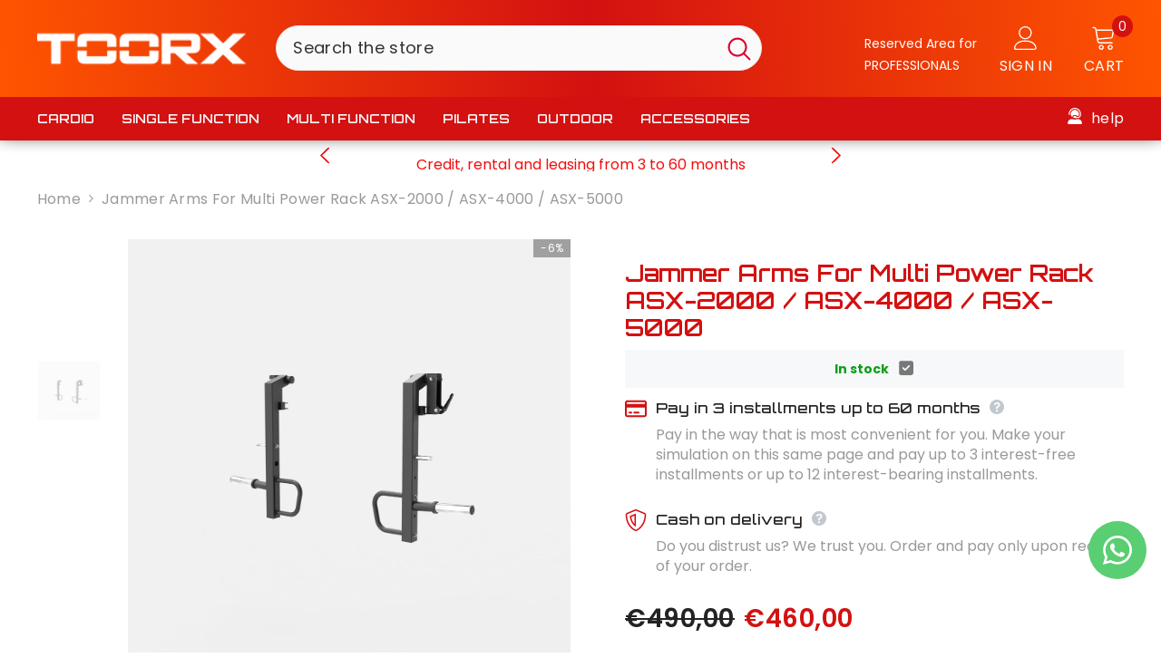

--- FILE ---
content_type: text/html; charset=utf-8
request_url: https://toorx.pt/en-en/products/jammer-arms-para-multiestacao-profissional-asx-5000-toorx
body_size: 52627
content:
<!doctype html><html class="no-js" lang="en">
    <head>

        <meta charset="utf-8">
        <meta http-equiv="X-UA-Compatible" content="IE=edge">
        <meta name="viewport" content="width=device-width,initial-scale=1">
        <meta name="theme-color" content="">
        <meta name="facebook-domain-verification" content="unff7ib5hpfbockfukk9rv5021fk32" />
        <link rel="canonical" href="https://toorx.pt/en-en/products/jammer-arms-para-multiestacao-profissional-asx-5000-toorx">
        <link rel="canonical" href="https://toorx.pt/en-en/products/jammer-arms-para-multiestacao-profissional-asx-5000-toorx" canonical-shop-url="https://toorx.pt/"><link rel="shortcut icon" href="//toorx.pt/cdn/shop/files/favicon-toorx3_32x32.png?v=1679575642" type="image/png"><link rel="preconnect" href="https://cdn.shopify.com" crossorigin>
        <title>
            Jammer Arms for Multi Power Rack ASX-2000 / ASX-4000 / ASX-5000
 &ndash; Toorx.pt</title>
        
            <meta name="description" content="Jammer Arms Module for Professional Multistation ASX-5000 - TOORX Dimensions: 2x - 53.5 x 103 x 20.5 cm">
        
        

<meta property="og:site_name" content="Toorx.pt">
<meta property="og:url" content="https://toorx.pt/en-en/products/jammer-arms-para-multiestacao-profissional-asx-5000-toorx">
<meta property="og:title" content="Jammer Arms for Multi Power Rack ASX-2000 / ASX-4000 / ASX-5000">
<meta property="og:type" content="product">
<meta property="og:description" content="Jammer Arms Module for Professional Multistation ASX-5000 - TOORX Dimensions: 2x - 53.5 x 103 x 20.5 cm"><meta property="og:image" content="http://toorx.pt/cdn/shop/products/5_eabe788c-e8dd-415b-a825-0ae3bf2fb8d8.jpg?v=1710177173">
  <meta property="og:image:secure_url" content="https://toorx.pt/cdn/shop/products/5_eabe788c-e8dd-415b-a825-0ae3bf2fb8d8.jpg?v=1710177173">
  <meta property="og:image:width" content="1280">
  <meta property="og:image:height" content="1219"><meta property="og:price:amount" content="460,00">
  <meta property="og:price:currency" content="EUR"><meta name="twitter:card" content="summary_large_image">
<meta name="twitter:title" content="Jammer Arms for Multi Power Rack ASX-2000 / ASX-4000 / ASX-5000">
<meta name="twitter:description" content="Jammer Arms Module for Professional Multistation ASX-5000 - TOORX Dimensions: 2x - 53.5 x 103 x 20.5 cm">

        <script>window.performance && window.performance.mark && window.performance.mark('shopify.content_for_header.start');</script><meta name="google-site-verification" content="yh7DBbcJQR5sjyWFtiYmn-tMbhsH3GcgEUMxfao7Z4I">
<meta name="facebook-domain-verification" content="9t4nri7cric83w71jsdi6t521l11wo">
<meta id="shopify-digital-wallet" name="shopify-digital-wallet" content="/73349333281/digital_wallets/dialog">
<meta name="shopify-checkout-api-token" content="d852de6e247c173421154c6da79346f8">
<link rel="alternate" hreflang="x-default" href="https://toorx.pt/products/jammer-arms-para-multiestacao-profissional-asx-5000-toorx">
<link rel="alternate" hreflang="pt" href="https://toorx.pt/products/jammer-arms-para-multiestacao-profissional-asx-5000-toorx">
<link rel="alternate" hreflang="en" href="https://toorx.pt/en/products/jammer-arms-para-multiestacao-profissional-asx-5000-toorx">
<link rel="alternate" hreflang="fr" href="https://toorx.pt/fr/products/jammer-arms-para-multiestacao-profissional-asx-5000-toorx">
<link rel="alternate" hreflang="en-IE" href="https://toorx.pt/en-en/products/jammer-arms-para-multiestacao-profissional-asx-5000-toorx">
<link rel="alternate" hreflang="fr-IE" href="https://toorx.pt/fr-en/products/jammer-arms-para-multiestacao-profissional-asx-5000-toorx">
<link rel="alternate" hreflang="pt-IE" href="https://toorx.pt/pt-en/products/jammer-arms-para-multiestacao-profissional-asx-5000-toorx">
<link rel="alternate" type="application/json+oembed" href="https://toorx.pt/en-en/products/jammer-arms-para-multiestacao-profissional-asx-5000-toorx.oembed">
<script async="async" src="/checkouts/internal/preloads.js?locale=en-IE"></script>
<script id="apple-pay-shop-capabilities" type="application/json">{"shopId":73349333281,"countryCode":"PT","currencyCode":"EUR","merchantCapabilities":["supports3DS"],"merchantId":"gid:\/\/shopify\/Shop\/73349333281","merchantName":"Toorx.pt","requiredBillingContactFields":["postalAddress","email","phone"],"requiredShippingContactFields":["postalAddress","email","phone"],"shippingType":"shipping","supportedNetworks":["visa","maestro","masterCard","amex"],"total":{"type":"pending","label":"Toorx.pt","amount":"1.00"},"shopifyPaymentsEnabled":true,"supportsSubscriptions":true}</script>
<script id="shopify-features" type="application/json">{"accessToken":"d852de6e247c173421154c6da79346f8","betas":["rich-media-storefront-analytics"],"domain":"toorx.pt","predictiveSearch":true,"shopId":73349333281,"locale":"en"}</script>
<script>var Shopify = Shopify || {};
Shopify.shop = "toorx-pt.myshopify.com";
Shopify.locale = "en";
Shopify.currency = {"active":"EUR","rate":"1.0"};
Shopify.country = "IE";
Shopify.theme = {"name":"Tema 2025\/2026","id":189617340754,"schema_name":"Ella","schema_version":"6.3.0","theme_store_id":null,"role":"main"};
Shopify.theme.handle = "null";
Shopify.theme.style = {"id":null,"handle":null};
Shopify.cdnHost = "toorx.pt/cdn";
Shopify.routes = Shopify.routes || {};
Shopify.routes.root = "/en-en/";</script>
<script type="module">!function(o){(o.Shopify=o.Shopify||{}).modules=!0}(window);</script>
<script>!function(o){function n(){var o=[];function n(){o.push(Array.prototype.slice.apply(arguments))}return n.q=o,n}var t=o.Shopify=o.Shopify||{};t.loadFeatures=n(),t.autoloadFeatures=n()}(window);</script>
<script id="shop-js-analytics" type="application/json">{"pageType":"product"}</script>
<script defer="defer" async type="module" src="//toorx.pt/cdn/shopifycloud/shop-js/modules/v2/client.init-shop-cart-sync_C5BV16lS.en.esm.js"></script>
<script defer="defer" async type="module" src="//toorx.pt/cdn/shopifycloud/shop-js/modules/v2/chunk.common_CygWptCX.esm.js"></script>
<script type="module">
  await import("//toorx.pt/cdn/shopifycloud/shop-js/modules/v2/client.init-shop-cart-sync_C5BV16lS.en.esm.js");
await import("//toorx.pt/cdn/shopifycloud/shop-js/modules/v2/chunk.common_CygWptCX.esm.js");

  window.Shopify.SignInWithShop?.initShopCartSync?.({"fedCMEnabled":true,"windoidEnabled":true});

</script>
<script>(function() {
  var isLoaded = false;
  function asyncLoad() {
    if (isLoaded) return;
    isLoaded = true;
    var urls = ["https:\/\/chimpstatic.com\/mcjs-connected\/js\/users\/aa268de19af2aae866026e42c\/eec4b92600c8f4897d4762885.js?shop=toorx-pt.myshopify.com","https:\/\/deliverytimer.herokuapp.com\/deliverrytimer.js?shop=toorx-pt.myshopify.com","https:\/\/shy.elfsight.com\/p\/platform.js?shop=toorx-pt.myshopify.com","https:\/\/cdn.adtrace.ai\/facebook-track.js?shop=toorx-pt.myshopify.com","https:\/\/cdn.pushowl.com\/latest\/sdks\/pushowl-shopify.js?subdomain=toorx-pt\u0026environment=production\u0026guid=528a8454-3bcb-4b79-a024-96bc48541b84\u0026shop=toorx-pt.myshopify.com"];
    for (var i = 0; i < urls.length; i++) {
      var s = document.createElement('script');
      s.type = 'text/javascript';
      s.async = true;
      s.src = urls[i];
      var x = document.getElementsByTagName('script')[0];
      x.parentNode.insertBefore(s, x);
    }
  };
  if(window.attachEvent) {
    window.attachEvent('onload', asyncLoad);
  } else {
    window.addEventListener('load', asyncLoad, false);
  }
})();</script>
<script id="__st">var __st={"a":73349333281,"offset":0,"reqid":"d33edecb-a7d8-4b88-9962-1412a19b48fa-1768758387","pageurl":"toorx.pt\/en-en\/products\/jammer-arms-para-multiestacao-profissional-asx-5000-toorx","u":"578bb1deeb2b","p":"product","rtyp":"product","rid":8785577345362};</script>
<script>window.ShopifyPaypalV4VisibilityTracking = true;</script>
<script id="captcha-bootstrap">!function(){'use strict';const t='contact',e='account',n='new_comment',o=[[t,t],['blogs',n],['comments',n],[t,'customer']],c=[[e,'customer_login'],[e,'guest_login'],[e,'recover_customer_password'],[e,'create_customer']],r=t=>t.map((([t,e])=>`form[action*='/${t}']:not([data-nocaptcha='true']) input[name='form_type'][value='${e}']`)).join(','),a=t=>()=>t?[...document.querySelectorAll(t)].map((t=>t.form)):[];function s(){const t=[...o],e=r(t);return a(e)}const i='password',u='form_key',d=['recaptcha-v3-token','g-recaptcha-response','h-captcha-response',i],f=()=>{try{return window.sessionStorage}catch{return}},m='__shopify_v',_=t=>t.elements[u];function p(t,e,n=!1){try{const o=window.sessionStorage,c=JSON.parse(o.getItem(e)),{data:r}=function(t){const{data:e,action:n}=t;return t[m]||n?{data:e,action:n}:{data:t,action:n}}(c);for(const[e,n]of Object.entries(r))t.elements[e]&&(t.elements[e].value=n);n&&o.removeItem(e)}catch(o){console.error('form repopulation failed',{error:o})}}const l='form_type',E='cptcha';function T(t){t.dataset[E]=!0}const w=window,h=w.document,L='Shopify',v='ce_forms',y='captcha';let A=!1;((t,e)=>{const n=(g='f06e6c50-85a8-45c8-87d0-21a2b65856fe',I='https://cdn.shopify.com/shopifycloud/storefront-forms-hcaptcha/ce_storefront_forms_captcha_hcaptcha.v1.5.2.iife.js',D={infoText:'Protected by hCaptcha',privacyText:'Privacy',termsText:'Terms'},(t,e,n)=>{const o=w[L][v],c=o.bindForm;if(c)return c(t,g,e,D).then(n);var r;o.q.push([[t,g,e,D],n]),r=I,A||(h.body.append(Object.assign(h.createElement('script'),{id:'captcha-provider',async:!0,src:r})),A=!0)});var g,I,D;w[L]=w[L]||{},w[L][v]=w[L][v]||{},w[L][v].q=[],w[L][y]=w[L][y]||{},w[L][y].protect=function(t,e){n(t,void 0,e),T(t)},Object.freeze(w[L][y]),function(t,e,n,w,h,L){const[v,y,A,g]=function(t,e,n){const i=e?o:[],u=t?c:[],d=[...i,...u],f=r(d),m=r(i),_=r(d.filter((([t,e])=>n.includes(e))));return[a(f),a(m),a(_),s()]}(w,h,L),I=t=>{const e=t.target;return e instanceof HTMLFormElement?e:e&&e.form},D=t=>v().includes(t);t.addEventListener('submit',(t=>{const e=I(t);if(!e)return;const n=D(e)&&!e.dataset.hcaptchaBound&&!e.dataset.recaptchaBound,o=_(e),c=g().includes(e)&&(!o||!o.value);(n||c)&&t.preventDefault(),c&&!n&&(function(t){try{if(!f())return;!function(t){const e=f();if(!e)return;const n=_(t);if(!n)return;const o=n.value;o&&e.removeItem(o)}(t);const e=Array.from(Array(32),(()=>Math.random().toString(36)[2])).join('');!function(t,e){_(t)||t.append(Object.assign(document.createElement('input'),{type:'hidden',name:u})),t.elements[u].value=e}(t,e),function(t,e){const n=f();if(!n)return;const o=[...t.querySelectorAll(`input[type='${i}']`)].map((({name:t})=>t)),c=[...d,...o],r={};for(const[a,s]of new FormData(t).entries())c.includes(a)||(r[a]=s);n.setItem(e,JSON.stringify({[m]:1,action:t.action,data:r}))}(t,e)}catch(e){console.error('failed to persist form',e)}}(e),e.submit())}));const S=(t,e)=>{t&&!t.dataset[E]&&(n(t,e.some((e=>e===t))),T(t))};for(const o of['focusin','change'])t.addEventListener(o,(t=>{const e=I(t);D(e)&&S(e,y())}));const B=e.get('form_key'),M=e.get(l),P=B&&M;t.addEventListener('DOMContentLoaded',(()=>{const t=y();if(P)for(const e of t)e.elements[l].value===M&&p(e,B);[...new Set([...A(),...v().filter((t=>'true'===t.dataset.shopifyCaptcha))])].forEach((e=>S(e,t)))}))}(h,new URLSearchParams(w.location.search),n,t,e,['guest_login'])})(!0,!0)}();</script>
<script integrity="sha256-4kQ18oKyAcykRKYeNunJcIwy7WH5gtpwJnB7kiuLZ1E=" data-source-attribution="shopify.loadfeatures" defer="defer" src="//toorx.pt/cdn/shopifycloud/storefront/assets/storefront/load_feature-a0a9edcb.js" crossorigin="anonymous"></script>
<script data-source-attribution="shopify.dynamic_checkout.dynamic.init">var Shopify=Shopify||{};Shopify.PaymentButton=Shopify.PaymentButton||{isStorefrontPortableWallets:!0,init:function(){window.Shopify.PaymentButton.init=function(){};var t=document.createElement("script");t.src="https://toorx.pt/cdn/shopifycloud/portable-wallets/latest/portable-wallets.en.js",t.type="module",document.head.appendChild(t)}};
</script>
<script data-source-attribution="shopify.dynamic_checkout.buyer_consent">
  function portableWalletsHideBuyerConsent(e){var t=document.getElementById("shopify-buyer-consent"),n=document.getElementById("shopify-subscription-policy-button");t&&n&&(t.classList.add("hidden"),t.setAttribute("aria-hidden","true"),n.removeEventListener("click",e))}function portableWalletsShowBuyerConsent(e){var t=document.getElementById("shopify-buyer-consent"),n=document.getElementById("shopify-subscription-policy-button");t&&n&&(t.classList.remove("hidden"),t.removeAttribute("aria-hidden"),n.addEventListener("click",e))}window.Shopify?.PaymentButton&&(window.Shopify.PaymentButton.hideBuyerConsent=portableWalletsHideBuyerConsent,window.Shopify.PaymentButton.showBuyerConsent=portableWalletsShowBuyerConsent);
</script>
<script>
  function portableWalletsCleanup(e){e&&e.src&&console.error("Failed to load portable wallets script "+e.src);var t=document.querySelectorAll("shopify-accelerated-checkout .shopify-payment-button__skeleton, shopify-accelerated-checkout-cart .wallet-cart-button__skeleton"),e=document.getElementById("shopify-buyer-consent");for(let e=0;e<t.length;e++)t[e].remove();e&&e.remove()}function portableWalletsNotLoadedAsModule(e){e instanceof ErrorEvent&&"string"==typeof e.message&&e.message.includes("import.meta")&&"string"==typeof e.filename&&e.filename.includes("portable-wallets")&&(window.removeEventListener("error",portableWalletsNotLoadedAsModule),window.Shopify.PaymentButton.failedToLoad=e,"loading"===document.readyState?document.addEventListener("DOMContentLoaded",window.Shopify.PaymentButton.init):window.Shopify.PaymentButton.init())}window.addEventListener("error",portableWalletsNotLoadedAsModule);
</script>

<script type="module" src="https://toorx.pt/cdn/shopifycloud/portable-wallets/latest/portable-wallets.en.js" onError="portableWalletsCleanup(this)" crossorigin="anonymous"></script>
<script nomodule>
  document.addEventListener("DOMContentLoaded", portableWalletsCleanup);
</script>

<script id='scb4127' type='text/javascript' async='' src='https://toorx.pt/cdn/shopifycloud/privacy-banner/storefront-banner.js'></script><link id="shopify-accelerated-checkout-styles" rel="stylesheet" media="screen" href="https://toorx.pt/cdn/shopifycloud/portable-wallets/latest/accelerated-checkout-backwards-compat.css" crossorigin="anonymous">
<style id="shopify-accelerated-checkout-cart">
        #shopify-buyer-consent {
  margin-top: 1em;
  display: inline-block;
  width: 100%;
}

#shopify-buyer-consent.hidden {
  display: none;
}

#shopify-subscription-policy-button {
  background: none;
  border: none;
  padding: 0;
  text-decoration: underline;
  font-size: inherit;
  cursor: pointer;
}

#shopify-subscription-policy-button::before {
  box-shadow: none;
}

      </style>
<script id="sections-script" data-sections="header-03" defer="defer" src="//toorx.pt/cdn/shop/t/5/compiled_assets/scripts.js?3436"></script>
<script>window.performance && window.performance.mark && window.performance.mark('shopify.content_for_header.end');</script>


      
        <style>
    @import url('https://fonts.googleapis.com/css?family=Poppins:300,300i,400,400i,500,500i,600,600i,700,700i,800,800i&display=swap');
                

          @import url('https://fonts.googleapis.com/css?family=Orbitron:300,300i,400,400i,500,500i,600,600i,700,700i,800,800i&display=swap');
                    
          
    

    :root {
        /* Settings Body */
        
            --font-body-family: Poppins;
        
        --font-body-size: 16px;
        --font-body-weight: 400;
        --body-line-height: 22px;
        --body-letter-spacing: .02em;

        /* Settings Heading */
        
            --font-heading-family: Orbitron;
        
        --font-heading-size: 25px;
        --font-heading-weight: 700;
        --font-heading-style: normal;
        --heading-line-height: 34px;
        --heading-letter-spacing: ,05em;
        --heading-text-transform: uppercase;
        --heading-border-height: 2px;

        /* Settings Navigation */
        /* Menu Lv1 */
        
            --font-menu-lv1-family: Orbitron;
        
        --font-menu-lv1-size: 14px;
        --font-menu-lv1-weight: 600;
        --menu-lv1-line-height: 22px;
        --menu-lv1-letter-spacing: ,05em;
        --menu-lv1-text-transform: uppercase;

        /* Menu Lv2 */
        
            --font-menu-lv2-family: Poppins;
        
        --font-menu-lv2-size: 14px;
        --font-menu-lv2-weight: 400;
        --menu-lv2-line-height: 22px;
        --menu-lv2-letter-spacing: .02em;
        --menu-lv2-text-transform: capitalize;

        /* Menu Lv3 */
        
            --font-menu-lv3-family: Poppins;
        
        --font-menu-lv3-size: 12px;
        --font-menu-lv3-weight: 400;
        --menu-lv3-line-height: 22px;
        --menu-lv3-letter-spacing: .02em;
        --menu-lv3-text-transform: capitalize;

        /* Mega Menu Lv2 */
        
            --font-mega-menu-lv2-family: Poppins;
        
        --font-mega-menu-lv2-size: 17px;
        --font-mega-menu-lv2-weight: 400;
        --font-mega-menu-lv2-style: normal;
        --mega-menu-lv2-line-height: 22px;
        --mega-menu-lv2-letter-spacing: .02em;
        --mega-menu-lv2-text-transform: capitalize;

        /* Mega Menu Lv3 */
        
            --font-mega-menu-lv3-family: Poppins;
        
        --font-mega-menu-lv3-size: 12px;
        --font-mega-menu-lv3-weight: 400;
        --mega-menu-lv3-line-height: 22px;
        --mega-menu-lv3-letter-spacing: .02em;
        --mega-menu-lv3-text-transform: capitalize;

        /* Product Card Title */--product-title-font: Orbitron;--product-title-font-size : 16px;
        --product-title-font-weight : 400;
        --product-title-line-height: 22px;
        --product-title-letter-spacing: .02em;
        --product-title-line-text : 3;
        --product-title-text-transform : capitalize;
        --product-title-margin-bottom: 10px;

        /* Product Card Vendor */--product-vendor-font: Poppins;--product-vendor-font-size : 12px;
        --product-vendor-font-weight : 400;
        --product-vendor-font-style : normal;
        --product-vendor-line-height: 22px;
        --product-vendor-letter-spacing: .02em;
        --product-vendor-text-transform : uppercase;
        --product-vendor-margin-bottom: 0px;

        /* Product Card Price */--product-price-font: Orbitron;--product-price-font-size : 14px;
        --product-price-font-weight : 600;
        --product-price-line-height: 22px;
        --product-price-letter-spacing: .02em;
        --product-price-margin-top: 0px;
        --product-price-margin-bottom: 13px;

        /* Product Card Badge */--badge-font: Poppins;--badge-font-size : 12px;
        --badge-font-weight : 400;
        --badge-text-transform : capitalize;
        --badge-letter-spacing: .02em;
        --badge-line-height: 20px;
        --badge-border-radius: 0px;
        --badge-padding-top: 0px;
        --badge-padding-bottom: 0px;
        --badge-padding-left-right: 8px;
        --badge-postion-top: 0px;
        --badge-postion-left-right: 0px;

        /* Product Quickview */
        --product-quickview-font-size : 12px;
        --product-quickview-line-height: 23px;
        --product-quickview-border-radius: 1px;
        --product-quickview-padding-top: 0px;
        --product-quickview-padding-bottom: 0px;
        --product-quickview-padding-left-right: 7px;
        --product-quickview-sold-out-product: #e95144;--product-quickview-box-shadow: none;/* Blog Card Tile */--blog-title-font: Orbitron;--blog-title-font-size : 20px;
        --blog-title-font-weight : 700;
        --blog-title-line-height: 29px;
        --blog-title-letter-spacing: .09in;
        --blog-title-text-transform : uppercase;

        /* Blog Card Info (Date, Author) */--blog-info-font: Poppins;--blog-info-font-size : 14px;
        --blog-info-font-weight : 400;
        --blog-info-line-height: 20px;
        --blog-info-letter-spacing: .02em;
        --blog-info-text-transform : uppercase;

        /* Button 1 */--btn-1-font-family: Orbitron;--btn-1-font-size: 14px;
        --btn-1-font-weight: 700;
        --btn-1-text-transform: uppercase;
        --btn-1-line-height: 22px;
        --btn-1-letter-spacing: ,05em;
        --btn-1-text-align: center;
        --btn-1-border-radius: 0px;
        --btn-1-border-width: 1px;
        --btn-1-border-style: solid;
        --btn-1-padding-top: 10px;
        --btn-1-padding-bottom: 10px;
        --btn-1-horizontal-length: 0px;
        --btn-1-vertical-length: 0px;
        --btn-1-blur-radius: 0px;
        --btn-1-spread: 0px;
        
        
        
          --btn-1-all-bg-opacity-hover: rgba(0, 0, 0, 0.5);
        
        
            --btn-1-inset: ;
        

        /* Button 2 */--btn-2-font-family: Orbitron;--btn-2-font-size: 18px;
        --btn-2-font-weight: 700;
        --btn-2-text-transform: uppercase;
        --btn-2-line-height: 23px;
        --btn-2-letter-spacing: ,05em;
        --btn-2-text-align: right;
        --btn-2-border-radius: 6px;
        --btn-2-border-width: 1px;
        --btn-2-border-style: solid;
        --btn-2-padding-top: 20px;
        --btn-2-padding-bottom: 20px;
        --btn-2-horizontal-length: 4px;
        --btn-2-vertical-length: 4px;
        --btn-2-blur-radius: 7px;
        --btn-2-spread: 0px;
        
        
          --btn-2-all-bg-opacity: rgba(25, 145, 226, 0.5);
        
        
          --btn-2-all-bg-opacity-hover: rgba(0, 0, 0, 0.5);
        
        
            --btn-2-inset: ;
        

        /* Button 3 */--btn-3-font-family: Poppins;--btn-3-font-size: 14px;
        --btn-3-font-weight: 700;
        --btn-3-text-transform: uppercase;
        --btn-3-line-height: 22px;
        --btn-3-letter-spacing: .05em;
        --btn-3-text-align: center;
        --btn-3-border-radius: 0px;
        --btn-3-border-width: 1px;
        --btn-3-border-style: solid;
        --btn-3-padding-top: 10px;
        --btn-3-padding-bottom: 10px;
        --btn-3-horizontal-length: 0px;
        --btn-3-vertical-length: 0px;
        --btn-3-blur-radius: 0px;
        --btn-3-spread: 0px;
        
        
          --btn-3-all-bg-opacity: rgba(0, 0, 0, 0.1);
        
        
          --btn-3-all-bg-opacity-hover: rgba(0, 0, 0, 0.1);
        

        
            --btn-3-inset: ;
        

        /* Footer Heading */--footer-heading-font-family: Orbitron;--footer-heading-font-size : 15px;
        --footer-heading-font-weight : 600;
        --footer-heading-line-height : 22px;
        --footer-heading-letter-spacing : ,05em;
        --footer-heading-text-transform : uppercase;

        /* Footer Link */--footer-link-font-family: Poppins;--footer-link-font-size : 12px;
        --footer-link-font-weight : 400;
        --footer-link-line-height : 28px;
        --footer-link-letter-spacing : .02em;
        --footer-link-text-transform : capitalize;

        /* Page Title */
        
            --font-page-title-family: Orbitron;
        
        --font-page-title-size: 20px;
        --font-page-title-weight: 700;
        --font-page-title-style: normal;
        --page-title-line-height: 20px;
        --page-title-letter-spacing: ,05em;
        --page-title-text-transform: uppercase;

        /* Font Product Tab Title */
        --font-tab-type-1: Poppins;
        --font-tab-type-2: Orbitron;

        /* Text Size */
        --text-size-font-size : 10px;
        --text-size-font-weight : 400;
        --text-size-line-height : 22px;
        --text-size-letter-spacing : 0;
        --text-size-text-transform : uppercase;
        --text-size-color : #787878;

        /* Font Weight */
        --font-weight-normal: 400;
        --font-weight-medium: 500;
        --font-weight-semibold: 600;
        --font-weight-bold: 700;
        --font-weight-bolder: 800;
        --font-weight-black: 900;

        /* Radio Button */
        --form-label-checkbox-before-bg: #fff;
        --form-label-checkbox-before-border: #cecece;
        --form-label-checkbox-before-bg-checked: #000;

        /* Conatiner */
        --header-custom-width-container: 1400px;
        --body-custom-width-container: 1600px;
        --footer-custom-width-container: 1600px;

        /* Layout Boxed */
        --color-background-layout-boxed: #fff;/* Arrow */
        --position-horizontal-slick-arrow: 0;

        /* General Color*/
        --color-text: #d31111;
        --color-text2: #969696;
        --color-global: #232323;
        --color-white: #FFFFFF;
        --color-grey: #868686;
        --color-black: #202020;
        --color-base-text-rgb: 211, 17, 17;
        --color-base-text2-rgb: 150, 150, 150;
        --color-background: #ffffff;
        --color-background-rgb: 255, 255, 255;
        --color-background-overylay: rgba(255, 255, 255, 0.9);
        --color-base-accent-text: ;
        --color-base-accent-1: ;
        --color-base-accent-2: ;
        --color-link: #d31111;
        --color-link-hover: #d31111;
        --color-error: #d31111;
        --color-error-bg: #FCEEEE;
        --color-success: #5A5A5A;
        --color-success-bg: #DFF0D8;
        --color-info: #202020;
        --color-info-bg: #FFF2DD;
        --color-link-underline: rgba(211, 17, 17, 0.5);

        --color-breadcrumb: #999999;
        --colors-breadcrumb-hover: #232323;
        --colors-breadcrumb-active: #999999;

        --border-global: #e6e6e6;
        --bg-global: #fafafa;

        --bg-planceholder: #fafafa;

        --color-warning: #fff;
        --bg-warning: #e0b252;

        --color-background-10 : #fbe7e7;
        --color-background-20 : #f6cfcf;
        --color-background-30 : #f2b8b8;
        --color-background-50 : #e98888;
        --color-background-global : #919191;

        /* Arrow Color */
        --arrow-color: #323232;
        --arrow-background-color: #fff;
        --arrow-border-color: #ccc;
        --arrow-color-hover: #323232;
        --arrow-background-color-hover: #f8f8f8;
        --arrow-border-color-hover: #f8f8f8;

        --arrow-width: 35px;
        --arrow-height: 35px;
        --arrow-size: px;
        --arrow-size-icon: 17px;
        --arrow-border-radius: 50%;
        --arrow-border-width: 1px;

        /* Pagination Color */
        --pagination-item-color: #3c3c3c;
        --pagination-item-color-active: #3c3c3c;
        --pagination-item-bg-color: 
        #fff;
        --pagination-item-bg-color-active: #fff;
        --pagination-item-border-color: #fff;
        --pagination-item-border-color-active: #ffffff;

        --pagination-arrow-color: #3c3c3c;
        --pagination-arrow-color-active: #3c3c3c;
        --pagination-arrow-bg-color: #fff;
        --pagination-arrow-bg-color-active: #fff;
        --pagination-arrow-border-color: #fff;
        --pagination-arrow-border-color-active: #fff;

        /* Dots Color */
        --dots-color: transparent;
        --dots-border-color: #323232;
        --dots-color-active: #323232;
        --dots-border-color-active: #323232;
        --dots-style2-background-opacity: #00000050;
        --dots-width: 12px;
        --dots-height: 12px;

        /* Button Color */
        --btn-1-color: #FFFFFF;
        --btn-1-bg: #232323;
        --btn-1-border: #232323;
        --btn-1-color-hover: #232323;
        --btn-1-bg-hover: #ffffff;
        --btn-1-border-hover: #232323;

        --btn-2-color: #232323;
        --btn-2-bg: #FFFFFF;
        --btn-2-border: #727272;
        --btn-2-color-hover: #FFFFFF;
        --btn-2-bg-hover: #232323;
        --btn-2-border-hover: #232323;

        --btn-3-color: #FFFFFF;
        --btn-3-bg: #e9514b;
        --btn-3-border: #ad2c1f;
        --btn-3-color-hover: #ffffff;
        --btn-3-bg-hover: #e9514b;
        --btn-3-border-hover: #ad2c1f;

        --anchor-transition: all ease .3s;
        --bg-white: #ffffff;
        --bg-black: #000000;
        --bg-grey: #808080;
        --icon: var(--color-text);
        --text-cart: #3c3c3c;
        --duration-short: 100ms;
        --duration-default: 350ms;
        --duration-long: 500ms;

        --form-input-bg: #ffffff;
        --form-input-border: #c7c7c7;
        --form-input-color: #d31111;;
        --form-input-placeholder: #868686;
        --form-label: #d31111;

        --new-badge-color: #ffffff;
        --new-badge-bg: #d3002d;
        --sale-badge-color: #ffffff;
        --sale-badge-bg: #a0a0a0;
        --sold-out-badge-color: #ffffff;
        --sold-out-badge-bg: #c1c1c1;
        --custom-badge-color: #ffffff;
        --custom-badge-bg: #000000;
        --bundle-badge-color: #ffffff;
        --bundle-badge-bg: #232323;
        
        --product-title-color : #323232;
        --product-title-color-hover : #ad2c1f;
        --product-vendor-color : #ad2c1f;
        --product-price-color : #ad2c1f;
        --product-sale-price-color : #ad2c1f;
        --product-compare-price-color : #969696;
        --product-review-full-color : #ad2c1f;
        --product-review-empty-color : #A4A4A4;
        --product-swatch-border : #cbcbcb;
        --product-swatch-border-active : #232323;
        --product-swatch-width : 40px;
        --product-swatch-height : 40px;
        --product-swatch-border-radius : 0px;
        --product-swatch-color-width : 40px;
        --product-swatch-color-height : 40px;
        --product-swatch-color-border-radius : 20px;
        --product-wishlist-color : #000000;
        --product-wishlist-bg : #ffffff;
        --product-wishlist-color-added : #ffffff;
        --product-wishlist-bg-added : #000000;
        --product-compare-color : #000000;
        --product-compare-bg : #FFFFFF;
        --product-compare-color-added : #D12442;
        --product-compare-bg-added : #FFFFFF;
        --product-hot-stock-text-color : #d62828;
        --product-quick-view-color : #000000;
        --product-cart-image-fit : contain;

        
          --product-quick-view-bg: rgba(255, 255, 255, 0.9);
        
        --product-quick-view-color-hover : #FFFFFF;
        --product-quick-view-bg-hover : #000000;

        --product-action-color : #232323;       
        --product-action-bg : #ffffff;
        --product-action-border : #000000;
        --product-action-color-hover : #FFFFFF;
        --product-action-bg-hover : #232323;
        --product-action-border-hover : #232323;

        /* Multilevel Category Filter */
        --color-label-multiLevel-categories: #232323;
        --bg-label-multiLevel-categories: #fff;
        --color-button-multiLevel-categories: #fff;
        --bg-button-multiLevel-categories: #ff8b21;
        --border-button-multiLevel-categories: transparent;
        --hover-color-button-multiLevel-categories: #fff;
        --hover-bg-button-multiLevel-categories: #ff8b21;--cart-item-bg : #ffffff;
            --cart-item-border : #e8e8e8;
            --cart-item-border-width : 1px;
            --cart-item-border-style : solid;
            --free-shipping-height : 10px;
            --free-shipping-border-radius : 20px;
            --free-shipping-color : #727272;
            --free-shipping-bg : #ededed;
            --free-shipping-bg-1: #f44336;
            --free-shipping-bg-2: #ffc206;
            --free-shipping-bg-3: #69c69c;
            --free-shipping-bg-4: #69c69c;
            --free-shipping-min-height : 20.0px;
        

        --w-product-swatch-custom: 30px;
        --h-product-swatch-custom: 30px;
        --w-product-swatch-custom-mb: 20px;
        --h-product-swatch-custom-mb: 20px;
        --font-size-product-swatch-more: 12px;

        --swatch-border : #cbcbcb;
        --swatch-border-active : #232323;

        --variant-size: #232323;
        --variant-size-border: #e7e7e7;
        --variant-size-bg: #ffffff;
        --variant-size-hover: #ffffff;
        --variant-size-border-hover: #232323;
        --variant-size-bg-hover: #232323;

        --variant-bg : #ffffff;
        --variant-color : #232323;
        --variant-bg-active : #ffffff;
        --variant-color-active : #232323;

        /* Font Size Text Social */
        --fontsize-text-social: 12px;
        
        /* Sidebar Animation */
        --page-content-distance: 64px;
        --sidebar-content-distance: 40px;
        --button-transition-ease: cubic-bezier(.25,.46,.45,.94);

        /* Loading Spinner Color */
        --spinner-top-color: #fc0;
        --spinner-right-color: #4dd4c6;
        --spinner-bottom-color: #f00;
        --spinner-left-color: #f6f6f6;
    }
</style>

        <link href="//toorx.pt/cdn/shop/t/5/assets/base.css?v=123848282247733672051761575685" rel="stylesheet" type="text/css" media="all" />
<link href="//toorx.pt/cdn/shop/t/5/assets/custom.css?v=146182891185847278601766747121" rel="stylesheet" type="text/css" media="all" />
<link href="//toorx.pt/cdn/shop/t/5/assets/layout_rtl.css?v=90285635790887185171761575846" rel="stylesheet" type="text/css" media="all" />

        <script>document.documentElement.className = document.documentElement.className.replace('no-js', 'js');</script>
    <!-- BEGIN app block: shopify://apps/capi-facebook-pixel-meta-api/blocks/facebook-ads-pixels/4ad3004f-fa0b-4587-a4f1-4d8ce89e9fbb -->









<script>
    window.__adTraceFacebookPaused = ``;
    window.__adTraceFacebookServerSideApiEnabled = ``;
    window.__adTraceShopifyDomain = `https://toorx.pt`;
    window.__adTraceIsProductPage = `product`.includes("product");
    window.__adTraceShopCurrency = `EUR`;
    window.__adTraceProductInfo = {
        "id": "8785577345362",
        "name": `Jammer Arms for Multi Power Rack ASX-2000 / ASX-4000 / ASX-5000 `,
        "price": "460,00",
        "url": "/en-en/products/jammer-arms-para-multiestacao-profissional-asx-5000-toorx",
        "description": "\u003cp\u003e\u003ciframe title=\"YouTube video player\" src=\"https:\/\/www.youtube.com\/embed\/QbR2Wgroxrs?si=rgF1JRooPVYAu_oO\" height=\"315\" width=\"560\" allowfullscreen=\"\" referrerpolicy=\"strict-origin-when-cross-origin\" allow=\"accelerometer; autoplay; clipboard-write; encrypted-media; gyroscope; picture-in-picture; web-share\" frameborder=\"0\"\u003e\u003c\/iframe\u003e\u003c\/p\u003e\n\n\u003cp\u003e Jammer Arms Module for Professional Multistation ASX-5000 - TOORX\u003c\/p\u003e\n\n\u003cp\u003e Dimensions: 2x - 53.5 x 103 x 20.5 cm\u003cbr\u003e\u003c\/p\u003e",
        "image": "//toorx.pt/cdn/shop/products/5_eabe788c-e8dd-415b-a825-0ae3bf2fb8d8.jpg?v=1710177173"
    };
    
</script>
<!-- END app block --><!-- BEGIN app block: shopify://apps/whatsapp-button/blocks/app-embed-block/96d80a63-e860-4262-a001-8b82ac4d00e6 --><script>
    (function() {
        function asyncLoad() {
            var url = 'https://whatsapp-button.eazeapps.io/api/buttonInstallation/scriptTag?shopId=22330&v=1758648829';
            var s = document.createElement('script');
            s.type = 'text/javascript';
            s.async = true;
            s.src = url;
            var x = document.getElementsByTagName('script')[0];
            x.parentNode.insertBefore(s, x);
        };
        if(window.attachEvent) {
            window.attachEvent('onload', asyncLoad);
        } else {
            window.addEventListener('load', asyncLoad, false);
        }
    })();
</script>

<!-- END app block --><!-- BEGIN app block: shopify://apps/cbb-keep-share-cart/blocks/app-embed-block/bcd29b78-3f2c-4a02-a355-b5ba4727a2eb --><script>
    window.codeblackbelt = window.codeblackbelt || {};
    window.codeblackbelt.shop = window.codeblackbelt.shop || 'toorx-pt.myshopify.com';
    </script><script src="//cdn.codeblackbelt.com/widgets/keep-and-share-your-cart/main.min.js?version=2026011817+0000" async></script>
<!-- END app block --><script src="https://cdn.shopify.com/extensions/019b7cd0-6587-73c3-9937-bcc2249fa2c4/lb-upsell-227/assets/lb-selleasy.js" type="text/javascript" defer="defer"></script>
<script src="https://cdn.shopify.com/extensions/15956640-5fbd-4282-a77e-c39c9c2d6136/facebook-instagram-pixels-at-90/assets/facebook-pixel.js" type="text/javascript" defer="defer"></script>
<link href="https://monorail-edge.shopifysvc.com" rel="dns-prefetch">
<script>(function(){if ("sendBeacon" in navigator && "performance" in window) {try {var session_token_from_headers = performance.getEntriesByType('navigation')[0].serverTiming.find(x => x.name == '_s').description;} catch {var session_token_from_headers = undefined;}var session_cookie_matches = document.cookie.match(/_shopify_s=([^;]*)/);var session_token_from_cookie = session_cookie_matches && session_cookie_matches.length === 2 ? session_cookie_matches[1] : "";var session_token = session_token_from_headers || session_token_from_cookie || "";function handle_abandonment_event(e) {var entries = performance.getEntries().filter(function(entry) {return /monorail-edge.shopifysvc.com/.test(entry.name);});if (!window.abandonment_tracked && entries.length === 0) {window.abandonment_tracked = true;var currentMs = Date.now();var navigation_start = performance.timing.navigationStart;var payload = {shop_id: 73349333281,url: window.location.href,navigation_start,duration: currentMs - navigation_start,session_token,page_type: "product"};window.navigator.sendBeacon("https://monorail-edge.shopifysvc.com/v1/produce", JSON.stringify({schema_id: "online_store_buyer_site_abandonment/1.1",payload: payload,metadata: {event_created_at_ms: currentMs,event_sent_at_ms: currentMs}}));}}window.addEventListener('pagehide', handle_abandonment_event);}}());</script>
<script id="web-pixels-manager-setup">(function e(e,d,r,n,o){if(void 0===o&&(o={}),!Boolean(null===(a=null===(i=window.Shopify)||void 0===i?void 0:i.analytics)||void 0===a?void 0:a.replayQueue)){var i,a;window.Shopify=window.Shopify||{};var t=window.Shopify;t.analytics=t.analytics||{};var s=t.analytics;s.replayQueue=[],s.publish=function(e,d,r){return s.replayQueue.push([e,d,r]),!0};try{self.performance.mark("wpm:start")}catch(e){}var l=function(){var e={modern:/Edge?\/(1{2}[4-9]|1[2-9]\d|[2-9]\d{2}|\d{4,})\.\d+(\.\d+|)|Firefox\/(1{2}[4-9]|1[2-9]\d|[2-9]\d{2}|\d{4,})\.\d+(\.\d+|)|Chrom(ium|e)\/(9{2}|\d{3,})\.\d+(\.\d+|)|(Maci|X1{2}).+ Version\/(15\.\d+|(1[6-9]|[2-9]\d|\d{3,})\.\d+)([,.]\d+|)( \(\w+\)|)( Mobile\/\w+|) Safari\/|Chrome.+OPR\/(9{2}|\d{3,})\.\d+\.\d+|(CPU[ +]OS|iPhone[ +]OS|CPU[ +]iPhone|CPU IPhone OS|CPU iPad OS)[ +]+(15[._]\d+|(1[6-9]|[2-9]\d|\d{3,})[._]\d+)([._]\d+|)|Android:?[ /-](13[3-9]|1[4-9]\d|[2-9]\d{2}|\d{4,})(\.\d+|)(\.\d+|)|Android.+Firefox\/(13[5-9]|1[4-9]\d|[2-9]\d{2}|\d{4,})\.\d+(\.\d+|)|Android.+Chrom(ium|e)\/(13[3-9]|1[4-9]\d|[2-9]\d{2}|\d{4,})\.\d+(\.\d+|)|SamsungBrowser\/([2-9]\d|\d{3,})\.\d+/,legacy:/Edge?\/(1[6-9]|[2-9]\d|\d{3,})\.\d+(\.\d+|)|Firefox\/(5[4-9]|[6-9]\d|\d{3,})\.\d+(\.\d+|)|Chrom(ium|e)\/(5[1-9]|[6-9]\d|\d{3,})\.\d+(\.\d+|)([\d.]+$|.*Safari\/(?![\d.]+ Edge\/[\d.]+$))|(Maci|X1{2}).+ Version\/(10\.\d+|(1[1-9]|[2-9]\d|\d{3,})\.\d+)([,.]\d+|)( \(\w+\)|)( Mobile\/\w+|) Safari\/|Chrome.+OPR\/(3[89]|[4-9]\d|\d{3,})\.\d+\.\d+|(CPU[ +]OS|iPhone[ +]OS|CPU[ +]iPhone|CPU IPhone OS|CPU iPad OS)[ +]+(10[._]\d+|(1[1-9]|[2-9]\d|\d{3,})[._]\d+)([._]\d+|)|Android:?[ /-](13[3-9]|1[4-9]\d|[2-9]\d{2}|\d{4,})(\.\d+|)(\.\d+|)|Mobile Safari.+OPR\/([89]\d|\d{3,})\.\d+\.\d+|Android.+Firefox\/(13[5-9]|1[4-9]\d|[2-9]\d{2}|\d{4,})\.\d+(\.\d+|)|Android.+Chrom(ium|e)\/(13[3-9]|1[4-9]\d|[2-9]\d{2}|\d{4,})\.\d+(\.\d+|)|Android.+(UC? ?Browser|UCWEB|U3)[ /]?(15\.([5-9]|\d{2,})|(1[6-9]|[2-9]\d|\d{3,})\.\d+)\.\d+|SamsungBrowser\/(5\.\d+|([6-9]|\d{2,})\.\d+)|Android.+MQ{2}Browser\/(14(\.(9|\d{2,})|)|(1[5-9]|[2-9]\d|\d{3,})(\.\d+|))(\.\d+|)|K[Aa][Ii]OS\/(3\.\d+|([4-9]|\d{2,})\.\d+)(\.\d+|)/},d=e.modern,r=e.legacy,n=navigator.userAgent;return n.match(d)?"modern":n.match(r)?"legacy":"unknown"}(),u="modern"===l?"modern":"legacy",c=(null!=n?n:{modern:"",legacy:""})[u],f=function(e){return[e.baseUrl,"/wpm","/b",e.hashVersion,"modern"===e.buildTarget?"m":"l",".js"].join("")}({baseUrl:d,hashVersion:r,buildTarget:u}),m=function(e){var d=e.version,r=e.bundleTarget,n=e.surface,o=e.pageUrl,i=e.monorailEndpoint;return{emit:function(e){var a=e.status,t=e.errorMsg,s=(new Date).getTime(),l=JSON.stringify({metadata:{event_sent_at_ms:s},events:[{schema_id:"web_pixels_manager_load/3.1",payload:{version:d,bundle_target:r,page_url:o,status:a,surface:n,error_msg:t},metadata:{event_created_at_ms:s}}]});if(!i)return console&&console.warn&&console.warn("[Web Pixels Manager] No Monorail endpoint provided, skipping logging."),!1;try{return self.navigator.sendBeacon.bind(self.navigator)(i,l)}catch(e){}var u=new XMLHttpRequest;try{return u.open("POST",i,!0),u.setRequestHeader("Content-Type","text/plain"),u.send(l),!0}catch(e){return console&&console.warn&&console.warn("[Web Pixels Manager] Got an unhandled error while logging to Monorail."),!1}}}}({version:r,bundleTarget:l,surface:e.surface,pageUrl:self.location.href,monorailEndpoint:e.monorailEndpoint});try{o.browserTarget=l,function(e){var d=e.src,r=e.async,n=void 0===r||r,o=e.onload,i=e.onerror,a=e.sri,t=e.scriptDataAttributes,s=void 0===t?{}:t,l=document.createElement("script"),u=document.querySelector("head"),c=document.querySelector("body");if(l.async=n,l.src=d,a&&(l.integrity=a,l.crossOrigin="anonymous"),s)for(var f in s)if(Object.prototype.hasOwnProperty.call(s,f))try{l.dataset[f]=s[f]}catch(e){}if(o&&l.addEventListener("load",o),i&&l.addEventListener("error",i),u)u.appendChild(l);else{if(!c)throw new Error("Did not find a head or body element to append the script");c.appendChild(l)}}({src:f,async:!0,onload:function(){if(!function(){var e,d;return Boolean(null===(d=null===(e=window.Shopify)||void 0===e?void 0:e.analytics)||void 0===d?void 0:d.initialized)}()){var d=window.webPixelsManager.init(e)||void 0;if(d){var r=window.Shopify.analytics;r.replayQueue.forEach((function(e){var r=e[0],n=e[1],o=e[2];d.publishCustomEvent(r,n,o)})),r.replayQueue=[],r.publish=d.publishCustomEvent,r.visitor=d.visitor,r.initialized=!0}}},onerror:function(){return m.emit({status:"failed",errorMsg:"".concat(f," has failed to load")})},sri:function(e){var d=/^sha384-[A-Za-z0-9+/=]+$/;return"string"==typeof e&&d.test(e)}(c)?c:"",scriptDataAttributes:o}),m.emit({status:"loading"})}catch(e){m.emit({status:"failed",errorMsg:(null==e?void 0:e.message)||"Unknown error"})}}})({shopId: 73349333281,storefrontBaseUrl: "https://toorx.pt",extensionsBaseUrl: "https://extensions.shopifycdn.com/cdn/shopifycloud/web-pixels-manager",monorailEndpoint: "https://monorail-edge.shopifysvc.com/unstable/produce_batch",surface: "storefront-renderer",enabledBetaFlags: ["2dca8a86"],webPixelsConfigList: [{"id":"3352396114","configuration":"{\"installation_id\":\"523101c5-8ac9-4b9d-b582-ac717bdfadf1\",\"region\":\"eu1\"}","eventPayloadVersion":"v1","runtimeContext":"STRICT","scriptVersion":"2061f8ea39b7d2e31c8b851469aba871","type":"APP","apiClientId":199361,"privacyPurposes":["ANALYTICS","MARKETING","SALE_OF_DATA"],"dataSharingAdjustments":{"protectedCustomerApprovalScopes":["read_customer_personal_data"]}},{"id":"2969600338","configuration":"{\"myshopifyDomain\":\"toorx-pt.myshopify.com\",\"fallbackTrackingEnabled\":\"0\",\"storeUsesCashOnDelivery\":\"false\"}","eventPayloadVersion":"v1","runtimeContext":"STRICT","scriptVersion":"5c0f1926339ad61df65a4737e07d8842","type":"APP","apiClientId":1326022657,"privacyPurposes":["ANALYTICS","MARKETING","SALE_OF_DATA"],"dataSharingAdjustments":{"protectedCustomerApprovalScopes":["read_customer_personal_data"]}},{"id":"1089929554","configuration":"{\"config\":\"{\\\"google_tag_ids\\\":[\\\"G-40N6NLPC59\\\",\\\"GT-TBNT8WRV\\\"],\\\"target_country\\\":\\\"PT\\\",\\\"gtag_events\\\":[{\\\"type\\\":\\\"begin_checkout\\\",\\\"action_label\\\":[\\\"G-40N6NLPC59\\\",\\\"AW-11131241908\\\/XaDSCLvNspQYELSL5bsp\\\"]},{\\\"type\\\":\\\"search\\\",\\\"action_label\\\":[\\\"G-40N6NLPC59\\\",\\\"AW-11131241908\\\/T-JECLXNspQYELSL5bsp\\\"]},{\\\"type\\\":\\\"view_item\\\",\\\"action_label\\\":[\\\"G-40N6NLPC59\\\",\\\"AW-11131241908\\\/F2u2CLLNspQYELSL5bsp\\\",\\\"MC-9S5R2BKY32\\\"]},{\\\"type\\\":\\\"purchase\\\",\\\"action_label\\\":[\\\"G-40N6NLPC59\\\",\\\"AW-11131241908\\\/l2NJCKzNspQYELSL5bsp\\\",\\\"MC-9S5R2BKY32\\\"]},{\\\"type\\\":\\\"page_view\\\",\\\"action_label\\\":[\\\"G-40N6NLPC59\\\",\\\"AW-11131241908\\\/nGX4CK_NspQYELSL5bsp\\\",\\\"MC-9S5R2BKY32\\\"]},{\\\"type\\\":\\\"add_payment_info\\\",\\\"action_label\\\":[\\\"G-40N6NLPC59\\\",\\\"AW-11131241908\\\/fRerCL7NspQYELSL5bsp\\\"]},{\\\"type\\\":\\\"add_to_cart\\\",\\\"action_label\\\":[\\\"G-40N6NLPC59\\\",\\\"AW-11131241908\\\/0BJ8CLjNspQYELSL5bsp\\\"]}],\\\"enable_monitoring_mode\\\":false}\"}","eventPayloadVersion":"v1","runtimeContext":"OPEN","scriptVersion":"b2a88bafab3e21179ed38636efcd8a93","type":"APP","apiClientId":1780363,"privacyPurposes":[],"dataSharingAdjustments":{"protectedCustomerApprovalScopes":["read_customer_address","read_customer_email","read_customer_name","read_customer_personal_data","read_customer_phone"]}},{"id":"365298002","configuration":"{\"pixel_id\":\"1425660189147226\",\"pixel_type\":\"facebook_pixel\"}","eventPayloadVersion":"v1","runtimeContext":"OPEN","scriptVersion":"ca16bc87fe92b6042fbaa3acc2fbdaa6","type":"APP","apiClientId":2329312,"privacyPurposes":["ANALYTICS","MARKETING","SALE_OF_DATA"],"dataSharingAdjustments":{"protectedCustomerApprovalScopes":["read_customer_address","read_customer_email","read_customer_name","read_customer_personal_data","read_customer_phone"]}},{"id":"218169682","configuration":"{\"accountID\":\"selleasy-metrics-track\"}","eventPayloadVersion":"v1","runtimeContext":"STRICT","scriptVersion":"5aac1f99a8ca74af74cea751ede503d2","type":"APP","apiClientId":5519923,"privacyPurposes":[],"dataSharingAdjustments":{"protectedCustomerApprovalScopes":["read_customer_email","read_customer_name","read_customer_personal_data"]}},{"id":"shopify-app-pixel","configuration":"{}","eventPayloadVersion":"v1","runtimeContext":"STRICT","scriptVersion":"0450","apiClientId":"shopify-pixel","type":"APP","privacyPurposes":["ANALYTICS","MARKETING"]},{"id":"shopify-custom-pixel","eventPayloadVersion":"v1","runtimeContext":"LAX","scriptVersion":"0450","apiClientId":"shopify-pixel","type":"CUSTOM","privacyPurposes":["ANALYTICS","MARKETING"]}],isMerchantRequest: false,initData: {"shop":{"name":"Toorx.pt","paymentSettings":{"currencyCode":"EUR"},"myshopifyDomain":"toorx-pt.myshopify.com","countryCode":"PT","storefrontUrl":"https:\/\/toorx.pt\/en-en"},"customer":null,"cart":null,"checkout":null,"productVariants":[{"price":{"amount":460.0,"currencyCode":"EUR"},"product":{"title":"Jammer Arms for Multi Power Rack ASX-2000 \/ ASX-4000 \/ ASX-5000 ","vendor":"TOORX","id":"8785577345362","untranslatedTitle":"Jammer Arms for Multi Power Rack ASX-2000 \/ ASX-4000 \/ ASX-5000 ","url":"\/en-en\/products\/jammer-arms-para-multiestacao-profissional-asx-5000-toorx","type":""},"id":"47808613417298","image":{"src":"\/\/toorx.pt\/cdn\/shop\/products\/5_eabe788c-e8dd-415b-a825-0ae3bf2fb8d8.jpg?v=1710177173"},"sku":"J-ARMSASX2-4-5","title":"Default Title","untranslatedTitle":"Default Title"}],"purchasingCompany":null},},"https://toorx.pt/cdn","fcfee988w5aeb613cpc8e4bc33m6693e112",{"modern":"","legacy":""},{"shopId":"73349333281","storefrontBaseUrl":"https:\/\/toorx.pt","extensionBaseUrl":"https:\/\/extensions.shopifycdn.com\/cdn\/shopifycloud\/web-pixels-manager","surface":"storefront-renderer","enabledBetaFlags":"[\"2dca8a86\"]","isMerchantRequest":"false","hashVersion":"fcfee988w5aeb613cpc8e4bc33m6693e112","publish":"custom","events":"[[\"page_viewed\",{}],[\"product_viewed\",{\"productVariant\":{\"price\":{\"amount\":460.0,\"currencyCode\":\"EUR\"},\"product\":{\"title\":\"Jammer Arms for Multi Power Rack ASX-2000 \/ ASX-4000 \/ ASX-5000 \",\"vendor\":\"TOORX\",\"id\":\"8785577345362\",\"untranslatedTitle\":\"Jammer Arms for Multi Power Rack ASX-2000 \/ ASX-4000 \/ ASX-5000 \",\"url\":\"\/en-en\/products\/jammer-arms-para-multiestacao-profissional-asx-5000-toorx\",\"type\":\"\"},\"id\":\"47808613417298\",\"image\":{\"src\":\"\/\/toorx.pt\/cdn\/shop\/products\/5_eabe788c-e8dd-415b-a825-0ae3bf2fb8d8.jpg?v=1710177173\"},\"sku\":\"J-ARMSASX2-4-5\",\"title\":\"Default Title\",\"untranslatedTitle\":\"Default Title\"}}]]"});</script><script>
  window.ShopifyAnalytics = window.ShopifyAnalytics || {};
  window.ShopifyAnalytics.meta = window.ShopifyAnalytics.meta || {};
  window.ShopifyAnalytics.meta.currency = 'EUR';
  var meta = {"product":{"id":8785577345362,"gid":"gid:\/\/shopify\/Product\/8785577345362","vendor":"TOORX","type":"","handle":"jammer-arms-para-multiestacao-profissional-asx-5000-toorx","variants":[{"id":47808613417298,"price":46000,"name":"Jammer Arms for Multi Power Rack ASX-2000 \/ ASX-4000 \/ ASX-5000 ","public_title":null,"sku":"J-ARMSASX2-4-5"}],"remote":false},"page":{"pageType":"product","resourceType":"product","resourceId":8785577345362,"requestId":"d33edecb-a7d8-4b88-9962-1412a19b48fa-1768758387"}};
  for (var attr in meta) {
    window.ShopifyAnalytics.meta[attr] = meta[attr];
  }
</script>
<script class="analytics">
  (function () {
    var customDocumentWrite = function(content) {
      var jquery = null;

      if (window.jQuery) {
        jquery = window.jQuery;
      } else if (window.Checkout && window.Checkout.$) {
        jquery = window.Checkout.$;
      }

      if (jquery) {
        jquery('body').append(content);
      }
    };

    var hasLoggedConversion = function(token) {
      if (token) {
        return document.cookie.indexOf('loggedConversion=' + token) !== -1;
      }
      return false;
    }

    var setCookieIfConversion = function(token) {
      if (token) {
        var twoMonthsFromNow = new Date(Date.now());
        twoMonthsFromNow.setMonth(twoMonthsFromNow.getMonth() + 2);

        document.cookie = 'loggedConversion=' + token + '; expires=' + twoMonthsFromNow;
      }
    }

    var trekkie = window.ShopifyAnalytics.lib = window.trekkie = window.trekkie || [];
    if (trekkie.integrations) {
      return;
    }
    trekkie.methods = [
      'identify',
      'page',
      'ready',
      'track',
      'trackForm',
      'trackLink'
    ];
    trekkie.factory = function(method) {
      return function() {
        var args = Array.prototype.slice.call(arguments);
        args.unshift(method);
        trekkie.push(args);
        return trekkie;
      };
    };
    for (var i = 0; i < trekkie.methods.length; i++) {
      var key = trekkie.methods[i];
      trekkie[key] = trekkie.factory(key);
    }
    trekkie.load = function(config) {
      trekkie.config = config || {};
      trekkie.config.initialDocumentCookie = document.cookie;
      var first = document.getElementsByTagName('script')[0];
      var script = document.createElement('script');
      script.type = 'text/javascript';
      script.onerror = function(e) {
        var scriptFallback = document.createElement('script');
        scriptFallback.type = 'text/javascript';
        scriptFallback.onerror = function(error) {
                var Monorail = {
      produce: function produce(monorailDomain, schemaId, payload) {
        var currentMs = new Date().getTime();
        var event = {
          schema_id: schemaId,
          payload: payload,
          metadata: {
            event_created_at_ms: currentMs,
            event_sent_at_ms: currentMs
          }
        };
        return Monorail.sendRequest("https://" + monorailDomain + "/v1/produce", JSON.stringify(event));
      },
      sendRequest: function sendRequest(endpointUrl, payload) {
        // Try the sendBeacon API
        if (window && window.navigator && typeof window.navigator.sendBeacon === 'function' && typeof window.Blob === 'function' && !Monorail.isIos12()) {
          var blobData = new window.Blob([payload], {
            type: 'text/plain'
          });

          if (window.navigator.sendBeacon(endpointUrl, blobData)) {
            return true;
          } // sendBeacon was not successful

        } // XHR beacon

        var xhr = new XMLHttpRequest();

        try {
          xhr.open('POST', endpointUrl);
          xhr.setRequestHeader('Content-Type', 'text/plain');
          xhr.send(payload);
        } catch (e) {
          console.log(e);
        }

        return false;
      },
      isIos12: function isIos12() {
        return window.navigator.userAgent.lastIndexOf('iPhone; CPU iPhone OS 12_') !== -1 || window.navigator.userAgent.lastIndexOf('iPad; CPU OS 12_') !== -1;
      }
    };
    Monorail.produce('monorail-edge.shopifysvc.com',
      'trekkie_storefront_load_errors/1.1',
      {shop_id: 73349333281,
      theme_id: 189617340754,
      app_name: "storefront",
      context_url: window.location.href,
      source_url: "//toorx.pt/cdn/s/trekkie.storefront.cd680fe47e6c39ca5d5df5f0a32d569bc48c0f27.min.js"});

        };
        scriptFallback.async = true;
        scriptFallback.src = '//toorx.pt/cdn/s/trekkie.storefront.cd680fe47e6c39ca5d5df5f0a32d569bc48c0f27.min.js';
        first.parentNode.insertBefore(scriptFallback, first);
      };
      script.async = true;
      script.src = '//toorx.pt/cdn/s/trekkie.storefront.cd680fe47e6c39ca5d5df5f0a32d569bc48c0f27.min.js';
      first.parentNode.insertBefore(script, first);
    };
    trekkie.load(
      {"Trekkie":{"appName":"storefront","development":false,"defaultAttributes":{"shopId":73349333281,"isMerchantRequest":null,"themeId":189617340754,"themeCityHash":"17193921587950826513","contentLanguage":"en","currency":"EUR","eventMetadataId":"fc50b3bd-610c-4ab8-a47d-25e6530c94bb"},"isServerSideCookieWritingEnabled":true,"monorailRegion":"shop_domain","enabledBetaFlags":["65f19447"]},"Session Attribution":{},"S2S":{"facebookCapiEnabled":true,"source":"trekkie-storefront-renderer","apiClientId":580111}}
    );

    var loaded = false;
    trekkie.ready(function() {
      if (loaded) return;
      loaded = true;

      window.ShopifyAnalytics.lib = window.trekkie;

      var originalDocumentWrite = document.write;
      document.write = customDocumentWrite;
      try { window.ShopifyAnalytics.merchantGoogleAnalytics.call(this); } catch(error) {};
      document.write = originalDocumentWrite;

      window.ShopifyAnalytics.lib.page(null,{"pageType":"product","resourceType":"product","resourceId":8785577345362,"requestId":"d33edecb-a7d8-4b88-9962-1412a19b48fa-1768758387","shopifyEmitted":true});

      var match = window.location.pathname.match(/checkouts\/(.+)\/(thank_you|post_purchase)/)
      var token = match? match[1]: undefined;
      if (!hasLoggedConversion(token)) {
        setCookieIfConversion(token);
        window.ShopifyAnalytics.lib.track("Viewed Product",{"currency":"EUR","variantId":47808613417298,"productId":8785577345362,"productGid":"gid:\/\/shopify\/Product\/8785577345362","name":"Jammer Arms for Multi Power Rack ASX-2000 \/ ASX-4000 \/ ASX-5000 ","price":"460.00","sku":"J-ARMSASX2-4-5","brand":"TOORX","variant":null,"category":"","nonInteraction":true,"remote":false},undefined,undefined,{"shopifyEmitted":true});
      window.ShopifyAnalytics.lib.track("monorail:\/\/trekkie_storefront_viewed_product\/1.1",{"currency":"EUR","variantId":47808613417298,"productId":8785577345362,"productGid":"gid:\/\/shopify\/Product\/8785577345362","name":"Jammer Arms for Multi Power Rack ASX-2000 \/ ASX-4000 \/ ASX-5000 ","price":"460.00","sku":"J-ARMSASX2-4-5","brand":"TOORX","variant":null,"category":"","nonInteraction":true,"remote":false,"referer":"https:\/\/toorx.pt\/en-en\/products\/jammer-arms-para-multiestacao-profissional-asx-5000-toorx"});
      }
    });


        var eventsListenerScript = document.createElement('script');
        eventsListenerScript.async = true;
        eventsListenerScript.src = "//toorx.pt/cdn/shopifycloud/storefront/assets/shop_events_listener-3da45d37.js";
        document.getElementsByTagName('head')[0].appendChild(eventsListenerScript);

})();</script>
<script
  defer
  src="https://toorx.pt/cdn/shopifycloud/perf-kit/shopify-perf-kit-3.0.4.min.js"
  data-application="storefront-renderer"
  data-shop-id="73349333281"
  data-render-region="gcp-us-east1"
  data-page-type="product"
  data-theme-instance-id="189617340754"
  data-theme-name="Ella"
  data-theme-version="6.3.0"
  data-monorail-region="shop_domain"
  data-resource-timing-sampling-rate="10"
  data-shs="true"
  data-shs-beacon="true"
  data-shs-export-with-fetch="true"
  data-shs-logs-sample-rate="1"
  data-shs-beacon-endpoint="https://toorx.pt/api/collect"
></script>
</head><body class="template-product header-full-width body-full-width footer-full-width    product-card-layout-03 banner-animation-1 enable_button_disable_arrows enable_text_color_title hide_compare_homepage  show_image_loading show_effect_close">
        <div class="body-content-wrapper">    
            <link href="//toorx.pt/cdn/shop/t/5/assets/animated.css?v=28572804752972487941761575683" rel="stylesheet" type="text/css" media="all" />
<link href="//toorx.pt/cdn/shop/t/5/assets/component-card.css?v=106308147595623879631761575707" rel="stylesheet" type="text/css" media="all" />
<link href="//toorx.pt/cdn/shop/t/5/assets/component-loading-overlay.css?v=170491267859233445071761575743" rel="stylesheet" type="text/css" media="all" />
<link href="//toorx.pt/cdn/shop/t/5/assets/component-loading-banner.css?v=127240671841743374421761575742" rel="stylesheet" type="text/css" media="all" />
<link href="//toorx.pt/cdn/shop/t/5/assets/component-quick-cart.css?v=54069866957310953131761575771" rel="stylesheet" type="text/css" media="all" />
<link rel="stylesheet" href="//toorx.pt/cdn/shop/t/5/assets/vendor.css?v=164616260963476715651761575877" media="print" onload="this.media='all'">
<noscript><link href="//toorx.pt/cdn/shop/t/5/assets/vendor.css?v=164616260963476715651761575877" rel="stylesheet" type="text/css" media="all" /></noscript>


	<link href="//toorx.pt/cdn/shop/t/5/assets/component-card-03.css?v=160543311935227294581761575703" rel="stylesheet" type="text/css" media="all" />

<link rel="stylesheet" href="//toorx.pt/cdn/shop/t/5/assets/component-newsletter.css?v=54058530822278129331761575754" media="print" onload="this.media='all'">
<link rel="stylesheet" href="//toorx.pt/cdn/shop/t/5/assets/component-slider.css?v=19377730659263747931761575786" media="print" onload="this.media='all'">
<link rel="stylesheet" href="//toorx.pt/cdn/shop/t/5/assets/component-list-social.css?v=169401712518839387851761575741" media="print" onload="this.media='all'"><link rel="stylesheet" href="//toorx.pt/cdn/shop/t/5/assets/component-predictive-search.css?v=94833674055276067831761575759" media="print" onload="this.media='all'"><noscript><link href="//toorx.pt/cdn/shop/t/5/assets/component-newsletter.css?v=54058530822278129331761575754" rel="stylesheet" type="text/css" media="all" /></noscript>
<noscript><link href="//toorx.pt/cdn/shop/t/5/assets/component-slider.css?v=19377730659263747931761575786" rel="stylesheet" type="text/css" media="all" /></noscript>
<noscript><link href="//toorx.pt/cdn/shop/t/5/assets/component-list-social.css?v=169401712518839387851761575741" rel="stylesheet" type="text/css" media="all" /></noscript>
            <script src="//toorx.pt/cdn/shop/t/5/assets/vendor.js?v=167308307333113337551761575879" type="text/javascript"></script>
<script src="//toorx.pt/cdn/shop/t/5/assets/global.js?v=15914543592432638241761575807" type="text/javascript"></script>
<script src="//toorx.pt/cdn/shop/t/5/assets/lazysizes.min.js?v=122719776364282065531761575847" type="text/javascript"></script>
<script src="//toorx.pt/cdn/shop/t/5/assets/predictive-search.js?v=31478391494289611481761575853" defer="defer"></script>

<script>
    window.lazySizesConfig = window.lazySizesConfig || {};
    lazySizesConfig.loadMode = 1;
    window.lazySizesConfig.init = false;
    lazySizes.init();

    window.rtl_slick = false;
    window.mobile_menu = 'custom';
    window.money_format = '€{{amount_with_comma_separator}}';
    window.shop_currency = 'EUR';
    window.show_multiple_currencies = false;
    window.routes = {
        root: '/en-en',
        cart: '/en-en/cart',
        cart_add_url: '/en-en/cart/add',
        cart_change_url: '/en-en/cart/change',
        cart_update_url: '/en-en/cart/update',
        collection_all: '/en-en/collections/all',
        predictive_search_url: '/en-en/search/suggest',
        search_url: '/en-en/search'
    }; 
    window.button_load_more = {
        default: `Show more`,
        loading: `Loading...`,
        view_all: `View All Collection`,
        no_more: `No More Product`
    };
    window.after_add_to_cart = {
        type: 'quick_cart',
        message: `is added to your shopping cart.`
    };
    window.quick_shop = {
        show: true,
        see_details: `View Full Details`,
    };
    window.quick_cart = {
        show: true
    };
    window.cartStrings = {
        error: `There was an error while updating your cart. Please try again.`,
        quantityError: `You can only add [quantity] of this item to your cart.`,
        addProductOutQuantity: `You can only add [maxQuantity] of this product to your cart`,
        addProductOutQuantity2: `The quantity of this product is insufficient.`,
        cartErrorMessage: `Translation missing: en.sections.cart.cart_quantity_error_prefix`,
        soldoutText: `sold out`,
        alreadyText: `all`,
    };
    window.variantStrings = {
        addToCart: `Add to cart`,
        addingToCart: `Adding to cart...`,
        addedToCart: `Added to cart`,
        submit: `Submit`,
        soldOut: `Sold out`,
        unavailable: `Unavailable`,
        soldOut_message: `This variant is sold out!`,
        unavailable_message: `This variant is unavailable!`,
        addToCart_message: `You must select at least one products to add!`,
        select: `Select Options`,
        preOrder: `Buy`
    };
    window.inventory_text = {
        hotStock: `Hurry up! only [inventory] left`,
        hotStock2: `Please hurry! Only [inventory] left in stock`,
        warningQuantity: `Maximum quantity: [inventory]`,
        inStock: `In Stock`,
        outOfStock: `Out Of Stock`,
        manyInStock: `Many In Stock`,
        show_options: `Show Variants`,
        hide_options: `Hide Variants`,
        adding : `Adding`,
        thank_you : `Thank You`,
        add_more : `Add More`,
        cart_feedback : `Added`
    };
    
        
            window.free_shipping_price = 200;
        
        window.free_shipping_text = {
            free_shipping_message: `Free shipping for all orders over`,
            free_shipping_message_1: `You qualify for free shipping!`,
            free_shipping_message_2:`Only`,
            free_shipping_message_3: `away from`,
            free_shipping_message_4: `free shipping`,
            free_shipping_1: `Free`,
            free_shipping_2: `TBD`
        };
    
    
    
    window.compare = {
        show: false,
        add: `Add To Compare`,
        added: `Added To Compare`,
        message: `You must select at least two products to compare!`
    };
    window.wishlist = {
        show: false,
        add: `Add to wishlist`,
        added: `Added to wishlist`,
        empty: `No product is added to your wishlist`,
        continue_shopping: `Continue Shopping`
    };
    window.pagination = {
        style: 1,
        next: `Next`,
        prev: `Prev`
    }
    window.review = {
        show: false,
        show_quick_view: true
    };
    window.countdown = {
        text: `Limited-Time Offers, End in:`,
        day: `D`,
        hour: `H`,
        min: `M`,
        sec: `S`,
        day_2: `Days`,
        hour_2: `Hours`,
        min_2: `Mins`,
        sec_2: `Secs`,
        days: `Days`,
        hours: `Hours`,
        mins: `Mins`,
        secs: `Secs`,
        d: `d`,
        h: `h`,
        m: `m`,
        s: `s`
    };
    window.customer_view = {
        text: `[number] customers are viewing this product`
    };

    
        window.arrows = {
            icon_next: `<button type="button" class="slick-next"><svg xmlns="http://www.w3.org/2000/svg" viewBox="0 0 24 24"><path d="M 7.75 1.34375 L 6.25 2.65625 L 14.65625 12 L 6.25 21.34375 L 7.75 22.65625 L 16.75 12.65625 L 17.34375 12 L 16.75 11.34375 Z"></path></svg></button>`,
            icon_prev: `<button type="button" class="slick-prev"><svg xmlns="http://www.w3.org/2000/svg" viewBox="0 0 24 24"><path d="M 7.75 1.34375 L 6.25 2.65625 L 14.65625 12 L 6.25 21.34375 L 7.75 22.65625 L 16.75 12.65625 L 17.34375 12 L 16.75 11.34375 Z"></path></svg></button>`
        }
    

    window.dynamic_browser_title = {
        show: true,
        text: 'Toorx Fitness'
    };
    
    window.show_more_btn_text = {
        show_more: `Show More`,
        show_less: `Show Less`,
        show_all: `Show All`,
    };

    function getCookie(cname) {
        let name = cname + "=";
        let decodedCookie = decodeURIComponent(document.cookie);
        let ca = decodedCookie.split(';');
        for(let i = 0; i <ca.length; i++) {
          let c = ca[i];
          while (c.charAt(0) == ' ') {
            c = c.substring(1);
          }
          if (c.indexOf(name) == 0) {
            return c.substring(name.length, c.length);
          }
        }
        return "";
    }
    
    const cookieAnnouncemenClosed = getCookie('announcement');
    window.announcementClosed = cookieAnnouncemenClosed === 'closed'
</script>
            <a class="skip-to-content-link button visually-hidden" href="#MainContent">
                Skip to content
            </a>

            
	<div id="shopify-section-header-03" class="shopify-section"><link rel="stylesheet" href="//toorx.pt/cdn/shop/t/5/assets/component-list-menu.css?v=179060022243118608441761575739" media="all" onload="this.media='all'">
<link rel="stylesheet" href="//toorx.pt/cdn/shop/t/5/assets/component-search.css?v=159210660404611188521761575781" media="all" onload="this.media='all'">
<link rel="stylesheet" href="//toorx.pt/cdn/shop/t/5/assets/component-menu-drawer.css?v=129825298568141628341761575750" media="all" onload="this.media='all'">
<link rel="stylesheet" href="//toorx.pt/cdn/shop/t/5/assets/component-megamenu.css?v=53334916239126403861761575749" media="all" onload="this.media='all'">
<link rel="stylesheet" href="//toorx.pt/cdn/shop/t/5/assets/component-menu-mobile.css?v=18777749220398948121761575751" media="all" onload="this.media='all'">
<link rel="stylesheet" href="//toorx.pt/cdn/shop/t/5/assets/component-header-03.css?v=27005283610776792441761575731" media="all" onload="this.media='all'">

<noscript><link href="//toorx.pt/cdn/shop/t/5/assets/component-list-menu.css?v=179060022243118608441761575739" rel="stylesheet" type="text/css" media="all" /></noscript>
<noscript><link href="//toorx.pt/cdn/shop/t/5/assets/component-search.css?v=159210660404611188521761575781" rel="stylesheet" type="text/css" media="all" /></noscript>
<noscript><link href="//toorx.pt/cdn/shop/t/5/assets/component-menu-drawer.css?v=129825298568141628341761575750" rel="stylesheet" type="text/css" media="all" /></noscript>
<noscript><link href="//toorx.pt/cdn/shop/t/5/assets/component-megamenu.css?v=53334916239126403861761575749" rel="stylesheet" type="text/css" media="all" /></noscript>
<noscript><link href="//toorx.pt/cdn/shop/t/5/assets/component-menu-mobile.css?v=18777749220398948121761575751" rel="stylesheet" type="text/css" media="all" /></noscript>
<noscript><link href="//toorx.pt/cdn/shop/t/5/assets/component-header-03.css?v=27005283610776792441761575731" rel="stylesheet" type="text/css" media="all" /></noscript>

<style>.header-top{
        display: none;
        
            background: linear-gradient(266deg, rgba(255, 85, 0, 1), rgba(211, 17, 17, 1) 49%, rgba(255, 85, 0, 1) 100%);
        
    }

    .search_details .search-modal__form {
        background-color: #fafafa;
        border: 1px solid #ebebeb;
    }

    .search_details .search-modal__form .search__input {
        color: #323232;
    }

    .search_details .search-modal__form  ::-webkit-input-placeholder {      
        color: #323232;
    }

    .search_details .search-modal__form  ::-moz-placeholder {
        color: #323232;
    }

    .search_details .search-modal__form :-ms-input-placeholder {
        color: #323232;
    }

    .search_details .search-modal__form  :-moz-placeholder {
        color: #323232;
    }

    .header-top--wrapper .header__search .search-modal__form{
        border-radius: 36px;
    }

    .header-top--wrapper .header-top--right .header__icon>span{
        text-transform: uppercase;
    }

    .header-top--right .free-shipping-text {
        color: #ffffff;
    }

    .halo-top-language .text, .halo-top-currency .text, .halo-top-language .text+svg, .halo-top-currency .text+svg, .top-language-currency .halo-top-language+.halo-top-currency:before {
        color: #ffffff;
    }

    .halo-currency .currency-menu .dropdown-item .text:before {
        background: #ffffff;
    }

    .header-top--right .customer-service-text, .header-top--right .customer-service-text a{
        color: #ffffff;
    }

    .cart-text, .customer-links, .wishlist-text, .customer-links a {
        color: #ffffff;
    }

    .header__icon--cart .cart-count-bubble, .bottom-bar--list .cart-count-bubble {
        background-color: #d31111;
        color: #fafafa;
    }

    .bottom-bar--list .cart-count-bubble .text{
        color: #fafafa;
    }

    .header-top--wrapper .header-top--right .header__icon--cart .cart-count-bubble, 
    .shopify-section-header-sticky .header-wrapper .header-bottom .fixed-right .cart-count-bubble, 
    .bottom-bar--list span,
    .cart-count-bubble .text {
        font-size: 14px
    }

    .header-bottom{
        display: none;
        
            background: #d31111;
        
    }

    .halo-top-language .text, .halo-top-currency .text{
        font-size: 10px;
    }

    .nazbrandsLink .link{
        color: #000000;
    }

    

    
        .header__icon .icon{
            fill: #ffffff;
        }
    

    
        .header-mobile{
            background-color: #d31111;
        }

        .header-mobile .header__icon .icon{
            fill: #ffffff;
        }
    

    .header-mobile .header__heading .h2{
        font-size: calc(var(--font-body-size) + 4px);
        font-weight: var(--font-weight-bold);
        color: #ffffff;
    }

    .mobileMenu-toggle__Icon,
    .mobileMenu-toggle__Icon::before,
    .mobileMenu-toggle__Icon::after{
        background-color: #ffffff;
    }

    .menu-drawer__close-button{
        font-size: px;
        font-weight: ;
        color: #f6f7f8;
        text-transform: ;
    }

    .menu-lv-1__action{
        color: #f6f7f8;
    }

    .menu-lv-2__action{
        color: #d31111;
    }

    .menu-lv-3__action{
        color: #000000;
    }

    .menu-lv-item.menu-lv-1:hover > a > .text {
        border-bottom: 1px solid #d6d6d6;
    }

    .menu-lv-item.menu-lv-2:hover > a > .text{
        border-bottom: 1px solid #db002f;
    }

    .menu-lv-item.menu-lv-3:hover > a > .text,.site-nav-link:hover .text{
        border-bottom: 1px solid #f70236;
    }

    .site-nav-title, .site-nav-title a, .menu-dropdown__block--title, .azbrandsTable .link{
        color: #d31111;
    }

    .site-nav-link{
        color: #000000;
    }

    .fixed-right .header__icon .icon{
        color: #f6f7f8;
        fill: #f6f7f8;
    }.header-bottom--wrapper .header-bottom-right{
            display: flex;
            align-items: center;
        }

        .header-bottom--wrapper .header-bottom-right .help-item{
            position: relative;
            margin-right: 0px;
            padding-right: 0px;
        }

     /*   .header-bottom--wrapper .header-bottom-right .help-item:before{
            position: absolute;
            content: "";
            width: 1px;
            height: 22px;
            top: 50%;
            transform: translateY(-50%);
            right: 0;
            background-color: #232323;
        }
*/
        .header-bottom--wrapper .header-bottom-right .help-item a{
            color: #ffffff;
        }

        .help-item svg{
            position: relative;
            width: 18px;
            height: 18px;
            top: -3px;
            margin-right: 5px;
            color: #ffffff;
        }

        .header-top--wrapper .header-top--right .header__icon>span{
            font-size: var(--font-body-size);
        }

        .header-top--wrapper .header-top--right .header__icon--wishlist svg,
        .header-top--wrapper .header-top--right .header__icon--cart svg{
            width: 28px;
            height: 30px;
        }

        .header-top--wrapper .header-top--right .header__icon--account{
            position: relative;
            top: 2px;
        }

        .header-top--wrapper .header-top--right .header__icon--account svg{
            width: 30px;
            height: 26px;
        }

        .nazbrandsLink .link{
            font-weight: var(--font-weight-normal);
        }

        .header-top--wrapper .header__search .search-modal__form .search__input{
            font-size: calc(var(--font-body-size) + 2px);
        }

        .header-top--wrapper .header__search .search-modal__form .search__input {
            max-height: 48px;
        }
  
        .header-top--wrapper .header__search .search-modal__form .search__button{
            max-height: 48px;
            min-height: auto;
        }

        .policies-block .halo-item + .halo-item:before{
            height: 40px !important;
        }

        .megamenu_style_5 .menu-dropdown__banner .site-nav-banner .menu-dropdown__product .card-action{
            display: inline-block !important;
            width: 150px;
        }

        .megamenu_style_5 .menu-dropdown__banner .site-nav-banner .menu-dropdown__product .card-swatch,
        .megamenu_style_5 .menu-dropdown__banner .site-nav-banner .menu-dropdown__product .card-title .text span[data-change-title]{
            display: none;
        }

        .megamenu_style_5 .site-nav-banner .menu-dropdown__product .card .card-information .card-information__wrapper .card-review{
/*             display: inline-block !important; */
        }.menu-lv-1 .label.new-label,
        .menu-drawer__menu-item .label.new-label{
            color: #ffffff;
            background: #BAE4ED;
        }

        .menu-lv-1 .label.new-label:before{
            border-bottom-color: #BAE4ED;
        }

        .menu-drawer__menu-item .label.new-label:before{
            border-right-color: #BAE4ED;
        }

        .menu-lv-1 .label.sale-label,
        .menu-drawer__menu-item .label.sale-label{
            color: #ffffff;
            background: #D12442;
        }

        .menu-lv-1 .label.sale-label:before{
            border-bottom-color: #D12442;
        }

        .menu-drawer__menu-item .label.sale-label:before{
            border-right-color: #D12442;
        }

        .menu-lv-1 .label.hot-label,
        .menu-drawer__menu-item .label.hot-label{
            color: #ffffff;
            background: #FFF993;
        }

        .menu-lv-1 .label.hot-label:before{
            border-bottom-color: #FFF993;
        }

        .menu-drawer__menu-item .label.hot-label:before{
            border-right-color: #FFF993;
        }.menu--mobile-lv-1__action > .icon{
        fill: #f6f7f8;
    }

    .menu-dropdown__text a[title="Sale"] {
        color: #d12442;
    }

    
        .menu-sale > .menu-lv-1__action,
        .menu-sale > details > .menu--mobile-lv-1__action,
        .menu-sale > .menu-lv-2__action,
        .menu-sale > .menu-lv-3__action,
        .menu-sale > details > .menu--mobile-lv-2__action,
        .menu-sale > .menu--mobile-lv-3__action,
        .active-sale > .site-nav-link,
        .active-sale.site-nav-title{
            color: #d12442!important;
        }

        .menu-sale:hover > .menu-lv-1__action .text,
        .menu-sale:hover > details > .menu--mobile-lv-1__action .text,
        .menu-sale:hover > .menu-lv-2__action .text,
        .menu-sale:hover > .menu-lv-3__action .text,
        .menu-sale:hover > details > .menu--mobile-lv-2__action .text,
        .menu-sale:hover > .menu--mobile-lv-3__action .text,
        .active-sale:hover > .site-nav-link .text,
        .active-sale.site-nav-title:hover .text{
            border-bottom: 1px solid #d12442!important;
        }

        .menu-sale > .menu--mobile-lv-1__action > .icon{
            fill: #d12442!important;
        }
    

    /*.header .menu-lv-item.has-megamenu .menu-dropdown{
        display: none;
    }*/

    @media screen and (max-width: 1024px) {
        
            .header-mobile--icon .header__heading-link{
                width: 160px;
                display: inline-block;
                vertical-align: middle;
            }
        

        .header-mobile--icon .header__heading-link{
            width: 160px;
        }

        .site-nav-mobile .menu-lv-1__action{
            color: #000000;
        }

        .site-nav-mobile .menu-lv-2__action, .site-nav-mobile .site-nav-title, .site-nav-mobile .site-nav-title a{
            color: #000000;
        }

        .site-nav-mobile .menu-lv-3__action, .site-nav-mobile .site-nav-link{
            color: #000000;
        }

        .menu-lv-item.menu-lv-1:hover > a > .text,.menu-lv-item.menu-lv-2:hover > a > .text,.menu-lv-item.menu-lv-3:hover > a > .text{
            border-bottom: 0;
        }

        
.slideshow .slide-content{
                padding-bottom: 25px !important;
            }

            .cart-count-bubble .text{
                line-height: 24px;
            }}

    @media screen and (max-width: 551px) {.announcement-bar__message .message, 
            .announcement-bar__message .message a, 
            .announcement-bar__message p{
                font-size: 12px !important;
                font-weight: var(--font-weight-medium);
            }

            .announcement-bar__message .message span img {
                margin-right: 10px !important;
            }

            .footer__content-newsletter.footer-block__newsletter .footer-block__subheading{
                font-size: calc(var(--footer-link-font-size) - 2px);
            }

            .footer__security-trust img{
                margin-top: 6px !important;
            }}

    @media screen and (min-width: 1025px) {
        .header-top,
        .header-bottom{
            display: block;
        }
        
        .header-mobile {
            display: none;
        }

        .header-top--left.header__logo img{
            width: 200px;
        }

        .header__heading .h2{
            font-size: 30px;
            font-weight: 900;
            
                color: #ad2c1f;
            
        }

        
            .header__logo .header__heading-link{
                width: 200px;
                display: inline-block;
            }
        

        .menu-lv-1:hover .menu-lv-1__action{
            color: #d6d6d6;
        }

        .menu-lv-2:hover .menu-lv-2__action{
            color: #db002f;
        }

        .menu-lv-3:hover .menu-lv-3__action{
            color: #f70236;
        }

        .site-nav-title:hover, .site-nav-title a:hover{
            color: #db002f;
        }

        .site-nav-link:hover{
            color: #f70236;
        }

        .search_details .search-modal__form .search__button {
            color: #db002f;
        }

        .top-language-currency .halo-top-language+.halo-top-currency:before{
            font-size: 10px;
        }

        .megamenu_style_4 .site-nav-banner, 
        .megamenu_style_4 .site-nav-banner:before, 
        .megamenu_style_4 .site-nav-banner:after,
        .megamenu_style_5 .site-nav-banner, 
        .megamenu_style_5 .site-nav-banner:before, 
        .megamenu_style_5 .site-nav-banner:after{
            background-color: #f8f8f8;
        }

        .header .has-megamenu .menu-dropdown{
            background-color: #ffffff;
        }.menu-dropdown__wrapper{
                padding: 30px 0 12px;
            }

            .megamenu_style_4 .site-nav-banner{
                padding: 40px 15px;
            }

            .megamenu_style_5 .menu-dropdown__banner .site-nav-banner{
                padding: 20px 15px 30px 15px;
            }

            .footer .footer__content-newsletter.footer-block__newsletter .footer-block__newsletter-form .newsletter-form__button {
                width: 180px;
            }

            .dropdown-language .localization-form .disclosure__link .icon svg{
                width: 22px;
                height: 22px;
            }}

    @media screen and (min-width: 767px) {.product-block-has__banner .product-block__banner {
                width: calc(var(--width-box-banner) - 26px);
            }

            .product-block-has__banner.has__banner--right .product-block__grid {
                width: calc(100% - var(--width-box-banner) + 26px);
            }}
</style>

<script src="//toorx.pt/cdn/shop/t/5/assets/details-disclosure.js?v=93212506302784624691761575803" defer="defer"></script>

<meta name="facebook-domain-verification" content="cyx9lv9cxobeqh1hktha7aywmemw3x" />


<sticky-header class="header-wrapper" data-hide-on-scroll=true>
    <header class="header header-03 header--has-menu" style="--icon-mobile-spacing: 30px;">
        <div class="header-top">
            <div class="container">
                <div class="header-top--wrapper">
                    <div class="header-top--left header__logo text-left clearfix"><div class="header__heading"><a href="/en-en" class="header__heading-link focus-inset"><img srcset="//toorx.pt/cdn/shop/files/toorx-logo-n_b072ce81-d933-48bf-9931-183111725bd1_200x.png?v=1679504855 1x, //toorx.pt/cdn/shop/files/toorx-logo-n_b072ce81-d933-48bf-9931-183111725bd1_200x@2x.png?v=1679504855 2x"
                                        src="//toorx.pt/cdn/shop/files/toorx-logo-n_b072ce81-d933-48bf-9931-183111725bd1_200x.png?v=1679504855"
                                        loading="lazy"
                                        class="header__heading-logo"
                                        alt="Toorx.pt"></a></div></div>

                    <div class="header-top-center header__search text-center clearfix">
                        
                            <details-modal class="header__iconItem header__search"><predictive-search class="search-modal__form" data-loading-text="Loading..." data-product-to-show="3"><details class="search_details">
                                    <summary class="header__search-full" aria-haspopup="dialog" aria-label="Search">
                                        <a href="javascript:void(0)" class="header-search-close" alt="Close">
                                            <svg xmlns="http://www.w3.org/2000/svg" viewBox="0 0 48 48" >
	<path d="M 38.982422 6.9707031 A 2.0002 2.0002 0 0 0 37.585938 7.5859375 L 24 21.171875 L 10.414062 7.5859375 A 2.0002 2.0002 0 0 0 8.9785156 6.9804688 A 2.0002 2.0002 0 0 0 7.5859375 10.414062 L 21.171875 24 L 7.5859375 37.585938 A 2.0002 2.0002 0 1 0 10.414062 40.414062 L 24 26.828125 L 37.585938 40.414062 A 2.0002 2.0002 0 1 0 40.414062 37.585938 L 26.828125 24 L 40.414062 10.414062 A 2.0002 2.0002 0 0 0 38.982422 6.9707031 z"/>
</svg>
                                            Close
                                        </a>
                                        <form action="/en-en/search" method="get" role="search" class="search search-modal__form">
                                            <div class="field">
                                                <input 
                                                    class="search__input field__input form-input-placeholder" 
                                                    id="Search-In-Modal" 
                                                    type="search" 
                                                    name="q" 
                                                    value="" 
                                                    placeholder="Search the store" 
                                                    autocomplete="off"role="combobox"
                                                        aria-expanded="false"
                                                        aria-owns="predictive-search-results-list"
                                                        aria-controls="predictive-search-results-list"
                                                        aria-haspopup="listbox"
                                                        aria-autocomplete="list"
                                                        autocorrect="off"
                                                        autocomplete="off"
                                                        autocapitalize="off"
                                                        spellcheck="false">
                                                <input type="hidden" name="options[prefix]" value="last">
                                                <input type="hidden" name="type" value="product">
                                                <label class="field__label hiddenLabels" for="Search-In-Modal">
                                                    Search the store
                                                </label>
                                                <button class="button search__button field__button focus-inset" aria-label="Search">
                                                    <svg xmlns="http://www.w3.org/2000/svg" viewBox="0 0 512 512" class="icon-search">
    <path d="M495,466.2L377.2,348.4c29.2-35.6,46.8-81.2,46.8-130.9C424,103.5,331.5,11,217.5,11C103.4,11,11,103.5,11,217.5   S103.4,424,217.5,424c49.7,0,95.2-17.5,130.8-46.7L466.1,495c8,8,20.9,8,28.9,0C503,487.1,503,474.1,495,466.2z M217.5,382.9   C126.2,382.9,52,308.7,52,217.5S126.2,52,217.5,52C308.7,52,383,126.3,383,217.5S308.7,382.9,217.5,382.9z"></path>
</svg>
                                                </button>
                                            </div><div class="quickSearchResultsBlock quickSearchResultsWidget quickSearchResultsWrap" data-quick-trending-products>
    <div class="quickSearchResults custom-scrollbar">
        <div class="container"><div class="search-block quickSearchTrending"><h3 class="search-block-title text-left">
                            <span class="text">Search Suggestions</span>
                            
                                <a href="javascript:void(0)" class="header-search-popup-close" alt="Close">
                                    <svg xmlns="http://www.w3.org/2000/svg" viewBox="0 0 48 48" >
	<path d="M 38.982422 6.9707031 A 2.0002 2.0002 0 0 0 37.585938 7.5859375 L 24 21.171875 L 10.414062 7.5859375 A 2.0002 2.0002 0 0 0 8.9785156 6.9804688 A 2.0002 2.0002 0 0 0 7.5859375 10.414062 L 21.171875 24 L 7.5859375 37.585938 A 2.0002 2.0002 0 1 0 10.414062 40.414062 L 24 26.828125 L 37.585938 40.414062 A 2.0002 2.0002 0 1 0 40.414062 37.585938 L 26.828125 24 L 40.414062 10.414062 A 2.0002 2.0002 0 0 0 38.982422 6.9707031 z"/>
</svg>
                                </a>
                            
                        </h3><ul class="list-item list-unstyled clearfix">

                                <li class="item">
                                    <a href="/en-en/search?q=dumbbell*&amp;type=product" class="link">
                                        <svg xmlns="http://www.w3.org/2000/svg" viewBox="0 0 32 32" >
	<path d="M 19 3 C 13.488281 3 9 7.488281 9 13 C 9 15.394531 9.839844 17.589844 11.25 19.3125 L 3.28125 27.28125 L 4.71875 28.71875 L 12.6875 20.75 C 14.410156 22.160156 16.605469 23 19 23 C 24.511719 23 29 18.511719 29 13 C 29 7.488281 24.511719 3 19 3 Z M 19 5 C 23.429688 5 27 8.570313 27 13 C 27 17.429688 23.429688 21 19 21 C 14.570313 21 11 17.429688 11 13 C 11 8.570313 14.570313 5 19 5 Z"/>
</svg>
                                        <span class="text">dumbbell</span>
                                    </a>
                                </li>

                                <li class="item">
                                    <a href="/en-en/search?q=kettlebell*&amp;type=product" class="link">
                                        <svg xmlns="http://www.w3.org/2000/svg" viewBox="0 0 32 32" >
	<path d="M 19 3 C 13.488281 3 9 7.488281 9 13 C 9 15.394531 9.839844 17.589844 11.25 19.3125 L 3.28125 27.28125 L 4.71875 28.71875 L 12.6875 20.75 C 14.410156 22.160156 16.605469 23 19 23 C 24.511719 23 29 18.511719 29 13 C 29 7.488281 24.511719 3 19 3 Z M 19 5 C 23.429688 5 27 8.570313 27 13 C 27 17.429688 23.429688 21 19 21 C 14.570313 21 11 17.429688 11 13 C 11 8.570313 14.570313 5 19 5 Z"/>
</svg>
                                        <span class="text">kettlebell</span>
                                    </a>
                                </li>

                                <li class="item">
                                    <a href="/en-en/search?q=bicycle*&amp;type=product" class="link">
                                        <svg xmlns="http://www.w3.org/2000/svg" viewBox="0 0 32 32" >
	<path d="M 19 3 C 13.488281 3 9 7.488281 9 13 C 9 15.394531 9.839844 17.589844 11.25 19.3125 L 3.28125 27.28125 L 4.71875 28.71875 L 12.6875 20.75 C 14.410156 22.160156 16.605469 23 19 23 C 24.511719 23 29 18.511719 29 13 C 29 7.488281 24.511719 3 19 3 Z M 19 5 C 23.429688 5 27 8.570313 27 13 C 27 17.429688 23.429688 21 19 21 C 14.570313 21 11 17.429688 11 13 C 11 8.570313 14.570313 5 19 5 Z"/>
</svg>
                                        <span class="text">bicycle</span>
                                    </a>
                                </li>

                                <li class="item">
                                    <a href="/en-en/search?q=treadmill*&amp;type=product" class="link">
                                        <svg xmlns="http://www.w3.org/2000/svg" viewBox="0 0 32 32" >
	<path d="M 19 3 C 13.488281 3 9 7.488281 9 13 C 9 15.394531 9.839844 17.589844 11.25 19.3125 L 3.28125 27.28125 L 4.71875 28.71875 L 12.6875 20.75 C 14.410156 22.160156 16.605469 23 19 23 C 24.511719 23 29 18.511719 29 13 C 29 7.488281 24.511719 3 19 3 Z M 19 5 C 23.429688 5 27 8.570313 27 13 C 27 17.429688 23.429688 21 19 21 C 14.570313 21 11 17.429688 11 13 C 11 8.570313 14.570313 5 19 5 Z"/>
</svg>
                                        <span class="text">treadmill</span>
                                    </a>
                                </li>

                                <li class="item">
                                    <a href="/en-en/search?q=discs*&amp;type=product" class="link">
                                        <svg xmlns="http://www.w3.org/2000/svg" viewBox="0 0 32 32" >
	<path d="M 19 3 C 13.488281 3 9 7.488281 9 13 C 9 15.394531 9.839844 17.589844 11.25 19.3125 L 3.28125 27.28125 L 4.71875 28.71875 L 12.6875 20.75 C 14.410156 22.160156 16.605469 23 19 23 C 24.511719 23 29 18.511719 29 13 C 29 7.488281 24.511719 3 19 3 Z M 19 5 C 23.429688 5 27 8.570313 27 13 C 27 17.429688 23.429688 21 19 21 C 14.570313 21 11 17.429688 11 13 C 11 8.570313 14.570313 5 19 5 Z"/>
</svg>
                                        <span class="text">discs</span>
                                    </a>
                                </li>

                                <li class="item">
                                    <a href="/en-en/search?q=bar*&amp;type=product" class="link">
                                        <svg xmlns="http://www.w3.org/2000/svg" viewBox="0 0 32 32" >
	<path d="M 19 3 C 13.488281 3 9 7.488281 9 13 C 9 15.394531 9.839844 17.589844 11.25 19.3125 L 3.28125 27.28125 L 4.71875 28.71875 L 12.6875 20.75 C 14.410156 22.160156 16.605469 23 19 23 C 24.511719 23 29 18.511719 29 13 C 29 7.488281 24.511719 3 19 3 Z M 19 5 C 23.429688 5 27 8.570313 27 13 C 27 17.429688 23.429688 21 19 21 C 14.570313 21 11 17.429688 11 13 C 11 8.570313 14.570313 5 19 5 Z"/>
</svg>
                                        <span class="text">bar</span>
                                    </a>
                                </li>

                                <li class="item">
                                    <a href="/en-en/search?q=pilates*&amp;type=product" class="link">
                                        <svg xmlns="http://www.w3.org/2000/svg" viewBox="0 0 32 32" >
	<path d="M 19 3 C 13.488281 3 9 7.488281 9 13 C 9 15.394531 9.839844 17.589844 11.25 19.3125 L 3.28125 27.28125 L 4.71875 28.71875 L 12.6875 20.75 C 14.410156 22.160156 16.605469 23 19 23 C 24.511719 23 29 18.511719 29 13 C 29 7.488281 24.511719 3 19 3 Z M 19 5 C 23.429688 5 27 8.570313 27 13 C 27 17.429688 23.429688 21 19 21 C 14.570313 21 11 17.429688 11 13 C 11 8.570313 14.570313 5 19 5 Z"/>
</svg>
                                        <span class="text">pilates</span>
                                    </a>
                                </li>







</ul>
                </div><div class="search-block quickSearchProduct"><h3 class="search-block-title text-left">
                            <span class="text">Featured products</span>
                        </h3><div class="search-block-content">
                        <div class="halo-block">
                            
                            <div class="products-grid column-3 disable-srollbar">
                                
                                    <div class="product">
                                        
                                            
<div class="product-item" data-product-id="8785662640466" data-json-product='{"id": 8785662640466,"handle": "haltere-hexagonal-toorx","media": [{&quot;alt&quot;:null,&quot;id&quot;:45034994303314,&quot;position&quot;:1,&quot;preview_image&quot;:{&quot;aspect_ratio&quot;:1.05,&quot;height&quot;:1219,&quot;width&quot;:1280,&quot;src&quot;:&quot;\/\/toorx.pt\/cdn\/shop\/products\/5_eabe788c-e8dd-415b-a825-0ae3bf2fb8d8.jpg?v=1710177173&quot;},&quot;aspect_ratio&quot;:1.05,&quot;height&quot;:1219,&quot;media_type&quot;:&quot;image&quot;,&quot;src&quot;:&quot;\/\/toorx.pt\/cdn\/shop\/products\/5_eabe788c-e8dd-415b-a825-0ae3bf2fb8d8.jpg?v=1710177173&quot;,&quot;width&quot;:1280}],"variants": [{&quot;id&quot;:47808790823250,&quot;title&quot;:&quot;1 kg&quot;,&quot;option1&quot;:&quot;1 kg&quot;,&quot;option2&quot;:null,&quot;option3&quot;:null,&quot;sku&quot;:&quot;MEG-1&quot;,&quot;requires_shipping&quot;:true,&quot;taxable&quot;:false,&quot;featured_image&quot;:null,&quot;available&quot;:true,&quot;name&quot;:&quot;Hexagonal Dumbbell - Toorx - 1 kg&quot;,&quot;public_title&quot;:&quot;1 kg&quot;,&quot;options&quot;:[&quot;1 kg&quot;],&quot;price&quot;:1000,&quot;weight&quot;:0,&quot;compare_at_price&quot;:500,&quot;inventory_management&quot;:&quot;shopify&quot;,&quot;barcode&quot;:&quot;8029975950587&quot;,&quot;requires_selling_plan&quot;:false,&quot;selling_plan_allocations&quot;:[]},{&quot;id&quot;:47808790856018,&quot;title&quot;:&quot;2 kg&quot;,&quot;option1&quot;:&quot;2 kg&quot;,&quot;option2&quot;:null,&quot;option3&quot;:null,&quot;sku&quot;:&quot;MEG-2&quot;,&quot;requires_shipping&quot;:true,&quot;taxable&quot;:false,&quot;featured_image&quot;:null,&quot;available&quot;:true,&quot;name&quot;:&quot;Hexagonal Dumbbell - Toorx - 2 kg&quot;,&quot;public_title&quot;:&quot;2 kg&quot;,&quot;options&quot;:[&quot;2 kg&quot;],&quot;price&quot;:1900,&quot;weight&quot;:0,&quot;compare_at_price&quot;:1000,&quot;inventory_management&quot;:&quot;shopify&quot;,&quot;barcode&quot;:&quot;8029975950594&quot;,&quot;requires_selling_plan&quot;:false,&quot;selling_plan_allocations&quot;:[]},{&quot;id&quot;:50883446112594,&quot;title&quot;:&quot;2.5 kg&quot;,&quot;option1&quot;:&quot;2.5 kg&quot;,&quot;option2&quot;:null,&quot;option3&quot;:null,&quot;sku&quot;:&quot;&quot;,&quot;requires_shipping&quot;:true,&quot;taxable&quot;:false,&quot;featured_image&quot;:null,&quot;available&quot;:true,&quot;name&quot;:&quot;Hexagonal Dumbbell - Toorx - 2.5 kg&quot;,&quot;public_title&quot;:&quot;2.5 kg&quot;,&quot;options&quot;:[&quot;2.5 kg&quot;],&quot;price&quot;:1200,&quot;weight&quot;:0,&quot;compare_at_price&quot;:1250,&quot;inventory_management&quot;:&quot;shopify&quot;,&quot;barcode&quot;:&quot;&quot;,&quot;requires_selling_plan&quot;:false,&quot;selling_plan_allocations&quot;:[]},{&quot;id&quot;:47808790888786,&quot;title&quot;:&quot;3 kg&quot;,&quot;option1&quot;:&quot;3 kg&quot;,&quot;option2&quot;:null,&quot;option3&quot;:null,&quot;sku&quot;:&quot;MEG-3&quot;,&quot;requires_shipping&quot;:true,&quot;taxable&quot;:true,&quot;featured_image&quot;:null,&quot;available&quot;:true,&quot;name&quot;:&quot;Hexagonal Dumbbell - Toorx - 3 kg&quot;,&quot;public_title&quot;:&quot;3 kg&quot;,&quot;options&quot;:[&quot;3 kg&quot;],&quot;price&quot;:2100,&quot;weight&quot;:0,&quot;compare_at_price&quot;:1500,&quot;inventory_management&quot;:&quot;shopify&quot;,&quot;barcode&quot;:&quot;8029975950600&quot;,&quot;requires_selling_plan&quot;:false,&quot;selling_plan_allocations&quot;:[]},{&quot;id&quot;:47808790921554,&quot;title&quot;:&quot;4 kg&quot;,&quot;option1&quot;:&quot;4 kg&quot;,&quot;option2&quot;:null,&quot;option3&quot;:null,&quot;sku&quot;:&quot;MEG-4&quot;,&quot;requires_shipping&quot;:true,&quot;taxable&quot;:true,&quot;featured_image&quot;:null,&quot;available&quot;:true,&quot;name&quot;:&quot;Hexagonal Dumbbell - Toorx - 4 kg&quot;,&quot;public_title&quot;:&quot;4 kg&quot;,&quot;options&quot;:[&quot;4 kg&quot;],&quot;price&quot;:2900,&quot;weight&quot;:0,&quot;compare_at_price&quot;:2000,&quot;inventory_management&quot;:&quot;shopify&quot;,&quot;barcode&quot;:&quot;8029975950617&quot;,&quot;requires_selling_plan&quot;:false,&quot;selling_plan_allocations&quot;:[]},{&quot;id&quot;:47808790954322,&quot;title&quot;:&quot;5 kg&quot;,&quot;option1&quot;:&quot;5 kg&quot;,&quot;option2&quot;:null,&quot;option3&quot;:null,&quot;sku&quot;:&quot;MEG-5&quot;,&quot;requires_shipping&quot;:true,&quot;taxable&quot;:true,&quot;featured_image&quot;:null,&quot;available&quot;:true,&quot;name&quot;:&quot;Hexagonal Dumbbell - Toorx - 5 kg&quot;,&quot;public_title&quot;:&quot;5 kg&quot;,&quot;options&quot;:[&quot;5 kg&quot;],&quot;price&quot;:3500,&quot;weight&quot;:0,&quot;compare_at_price&quot;:2500,&quot;inventory_management&quot;:&quot;shopify&quot;,&quot;barcode&quot;:&quot;8029975950624&quot;,&quot;requires_selling_plan&quot;:false,&quot;selling_plan_allocations&quot;:[]},{&quot;id&quot;:47808790987090,&quot;title&quot;:&quot;6 kg&quot;,&quot;option1&quot;:&quot;6 kg&quot;,&quot;option2&quot;:null,&quot;option3&quot;:null,&quot;sku&quot;:&quot;MEG-6&quot;,&quot;requires_shipping&quot;:true,&quot;taxable&quot;:false,&quot;featured_image&quot;:null,&quot;available&quot;:true,&quot;name&quot;:&quot;Hexagonal Dumbbell - Toorx - 6 kg&quot;,&quot;public_title&quot;:&quot;6 kg&quot;,&quot;options&quot;:[&quot;6 kg&quot;],&quot;price&quot;:4200,&quot;weight&quot;:0,&quot;compare_at_price&quot;:3000,&quot;inventory_management&quot;:&quot;shopify&quot;,&quot;barcode&quot;:&quot;8029975950631&quot;,&quot;requires_selling_plan&quot;:false,&quot;selling_plan_allocations&quot;:[]},{&quot;id&quot;:47808791019858,&quot;title&quot;:&quot;7 kg&quot;,&quot;option1&quot;:&quot;7 kg&quot;,&quot;option2&quot;:null,&quot;option3&quot;:null,&quot;sku&quot;:&quot;MEG-7&quot;,&quot;requires_shipping&quot;:true,&quot;taxable&quot;:true,&quot;featured_image&quot;:null,&quot;available&quot;:true,&quot;name&quot;:&quot;Hexagonal Dumbbell - Toorx - 7 kg&quot;,&quot;public_title&quot;:&quot;7 kg&quot;,&quot;options&quot;:[&quot;7 kg&quot;],&quot;price&quot;:5000,&quot;weight&quot;:0,&quot;compare_at_price&quot;:3500,&quot;inventory_management&quot;:&quot;shopify&quot;,&quot;barcode&quot;:&quot;8029975950648&quot;,&quot;requires_selling_plan&quot;:false,&quot;selling_plan_allocations&quot;:[]},{&quot;id&quot;:47808791052626,&quot;title&quot;:&quot;7.5 kg&quot;,&quot;option1&quot;:&quot;7.5 kg&quot;,&quot;option2&quot;:null,&quot;option3&quot;:null,&quot;sku&quot;:&quot;MEG-7,5&quot;,&quot;requires_shipping&quot;:true,&quot;taxable&quot;:true,&quot;featured_image&quot;:null,&quot;available&quot;:true,&quot;name&quot;:&quot;Hexagonal Dumbbell - Toorx - 7.5 kg&quot;,&quot;public_title&quot;:&quot;7.5 kg&quot;,&quot;options&quot;:[&quot;7.5 kg&quot;],&quot;price&quot;:5300,&quot;weight&quot;:0,&quot;compare_at_price&quot;:3800,&quot;inventory_management&quot;:&quot;shopify&quot;,&quot;barcode&quot;:&quot;8029975950655&quot;,&quot;requires_selling_plan&quot;:false,&quot;selling_plan_allocations&quot;:[]},{&quot;id&quot;:47808791085394,&quot;title&quot;:&quot;8 kg&quot;,&quot;option1&quot;:&quot;8 kg&quot;,&quot;option2&quot;:null,&quot;option3&quot;:null,&quot;sku&quot;:&quot;MEG-8&quot;,&quot;requires_shipping&quot;:true,&quot;taxable&quot;:true,&quot;featured_image&quot;:{&quot;id&quot;:52353010958674,&quot;product_id&quot;:8785662640466,&quot;position&quot;:1,&quot;created_at&quot;:&quot;2024-03-11T18:16:37+00:00&quot;,&quot;updated_at&quot;:&quot;2024-03-11T18:16:37+00:00&quot;,&quot;alt&quot;:null,&quot;width&quot;:853,&quot;height&quot;:852,&quot;src&quot;:&quot;\/\/toorx.pt\/cdn\/shop\/products\/MEG_3c8b3447-5771-425c-b0ea-bacc5a8076cd.png?v=1710180997&quot;,&quot;variant_ids&quot;:[47808791085394]},&quot;available&quot;:true,&quot;name&quot;:&quot;Hexagonal Dumbbell - Toorx - 8 kg&quot;,&quot;public_title&quot;:&quot;8 kg&quot;,&quot;options&quot;:[&quot;8 kg&quot;],&quot;price&quot;:5600,&quot;weight&quot;:0,&quot;compare_at_price&quot;:4000,&quot;inventory_management&quot;:&quot;shopify&quot;,&quot;barcode&quot;:&quot;8029975950662&quot;,&quot;featured_media&quot;:{&quot;alt&quot;:null,&quot;id&quot;:45035454333266,&quot;position&quot;:1,&quot;preview_image&quot;:{&quot;aspect_ratio&quot;:1.001,&quot;height&quot;:852,&quot;width&quot;:853,&quot;src&quot;:&quot;\/\/toorx.pt\/cdn\/shop\/products\/MEG_3c8b3447-5771-425c-b0ea-bacc5a8076cd.png?v=1710180997&quot;}},&quot;requires_selling_plan&quot;:false,&quot;selling_plan_allocations&quot;:[]},{&quot;id&quot;:47808791118162,&quot;title&quot;:&quot;9 kg&quot;,&quot;option1&quot;:&quot;9 kg&quot;,&quot;option2&quot;:null,&quot;option3&quot;:null,&quot;sku&quot;:&quot;MEG-9&quot;,&quot;requires_shipping&quot;:true,&quot;taxable&quot;:true,&quot;featured_image&quot;:null,&quot;available&quot;:true,&quot;name&quot;:&quot;Hexagonal Dumbbell - Toorx - 9 kg&quot;,&quot;public_title&quot;:&quot;9 kg&quot;,&quot;options&quot;:[&quot;9 kg&quot;],&quot;price&quot;:5800,&quot;weight&quot;:0,&quot;compare_at_price&quot;:4500,&quot;inventory_management&quot;:&quot;shopify&quot;,&quot;barcode&quot;:&quot;8029975950679&quot;,&quot;requires_selling_plan&quot;:false,&quot;selling_plan_allocations&quot;:[]},{&quot;id&quot;:47808791150930,&quot;title&quot;:&quot;10 kg&quot;,&quot;option1&quot;:&quot;10 kg&quot;,&quot;option2&quot;:null,&quot;option3&quot;:null,&quot;sku&quot;:&quot;MEG-10&quot;,&quot;requires_shipping&quot;:true,&quot;taxable&quot;:true,&quot;featured_image&quot;:null,&quot;available&quot;:true,&quot;name&quot;:&quot;Hexagonal Dumbbell - Toorx - 10 kg&quot;,&quot;public_title&quot;:&quot;10 kg&quot;,&quot;options&quot;:[&quot;10 kg&quot;],&quot;price&quot;:6500,&quot;weight&quot;:0,&quot;compare_at_price&quot;:5000,&quot;inventory_management&quot;:&quot;shopify&quot;,&quot;barcode&quot;:&quot;8029975950686&quot;,&quot;requires_selling_plan&quot;:false,&quot;selling_plan_allocations&quot;:[]},{&quot;id&quot;:47808791183698,&quot;title&quot;:&quot;12.5 kg&quot;,&quot;option1&quot;:&quot;12.5 kg&quot;,&quot;option2&quot;:null,&quot;option3&quot;:null,&quot;sku&quot;:&quot;MEG-12,5&quot;,&quot;requires_shipping&quot;:true,&quot;taxable&quot;:true,&quot;featured_image&quot;:null,&quot;available&quot;:true,&quot;name&quot;:&quot;Hexagonal Dumbbell - Toorx - 12.5 kg&quot;,&quot;public_title&quot;:&quot;12.5 kg&quot;,&quot;options&quot;:[&quot;12.5 kg&quot;],&quot;price&quot;:8000,&quot;weight&quot;:12500,&quot;compare_at_price&quot;:6200,&quot;inventory_management&quot;:&quot;shopify&quot;,&quot;barcode&quot;:&quot;8029975950693&quot;,&quot;requires_selling_plan&quot;:false,&quot;selling_plan_allocations&quot;:[]},{&quot;id&quot;:47808791216466,&quot;title&quot;:&quot;15 kg&quot;,&quot;option1&quot;:&quot;15 kg&quot;,&quot;option2&quot;:null,&quot;option3&quot;:null,&quot;sku&quot;:&quot;MEG-15&quot;,&quot;requires_shipping&quot;:true,&quot;taxable&quot;:true,&quot;featured_image&quot;:null,&quot;available&quot;:true,&quot;name&quot;:&quot;Hexagonal Dumbbell - Toorx - 15 kg&quot;,&quot;public_title&quot;:&quot;15 kg&quot;,&quot;options&quot;:[&quot;15 kg&quot;],&quot;price&quot;:9600,&quot;weight&quot;:15000,&quot;compare_at_price&quot;:7500,&quot;inventory_management&quot;:&quot;shopify&quot;,&quot;barcode&quot;:&quot;8029975950709&quot;,&quot;requires_selling_plan&quot;:false,&quot;selling_plan_allocations&quot;:[]},{&quot;id&quot;:47808791249234,&quot;title&quot;:&quot;17.5 kg&quot;,&quot;option1&quot;:&quot;17.5 kg&quot;,&quot;option2&quot;:null,&quot;option3&quot;:null,&quot;sku&quot;:&quot;MEG-17,5&quot;,&quot;requires_shipping&quot;:true,&quot;taxable&quot;:true,&quot;featured_image&quot;:null,&quot;available&quot;:true,&quot;name&quot;:&quot;Hexagonal Dumbbell - Toorx - 17.5 kg&quot;,&quot;public_title&quot;:&quot;17.5 kg&quot;,&quot;options&quot;:[&quot;17.5 kg&quot;],&quot;price&quot;:11200,&quot;weight&quot;:17500,&quot;compare_at_price&quot;:8700,&quot;inventory_management&quot;:&quot;shopify&quot;,&quot;barcode&quot;:&quot;8029975950716&quot;,&quot;requires_selling_plan&quot;:false,&quot;selling_plan_allocations&quot;:[]},{&quot;id&quot;:47808791282002,&quot;title&quot;:&quot;20 kg&quot;,&quot;option1&quot;:&quot;20 kg&quot;,&quot;option2&quot;:null,&quot;option3&quot;:null,&quot;sku&quot;:&quot;MEG-20&quot;,&quot;requires_shipping&quot;:true,&quot;taxable&quot;:true,&quot;featured_image&quot;:null,&quot;available&quot;:true,&quot;name&quot;:&quot;Hexagonal Dumbbell - Toorx - 20 kg&quot;,&quot;public_title&quot;:&quot;20 kg&quot;,&quot;options&quot;:[&quot;20 kg&quot;],&quot;price&quot;:12800,&quot;weight&quot;:20000,&quot;compare_at_price&quot;:9900,&quot;inventory_management&quot;:&quot;shopify&quot;,&quot;barcode&quot;:&quot;8029975950723&quot;,&quot;requires_selling_plan&quot;:false,&quot;selling_plan_allocations&quot;:[]},{&quot;id&quot;:47808791314770,&quot;title&quot;:&quot;22.5 kg&quot;,&quot;option1&quot;:&quot;22.5 kg&quot;,&quot;option2&quot;:null,&quot;option3&quot;:null,&quot;sku&quot;:&quot;MEG-22,5&quot;,&quot;requires_shipping&quot;:true,&quot;taxable&quot;:true,&quot;featured_image&quot;:null,&quot;available&quot;:true,&quot;name&quot;:&quot;Hexagonal Dumbbell - Toorx - 22.5 kg&quot;,&quot;public_title&quot;:&quot;22.5 kg&quot;,&quot;options&quot;:[&quot;22.5 kg&quot;],&quot;price&quot;:14300,&quot;weight&quot;:0,&quot;compare_at_price&quot;:11200,&quot;inventory_management&quot;:&quot;shopify&quot;,&quot;barcode&quot;:&quot;8029975950730&quot;,&quot;requires_selling_plan&quot;:false,&quot;selling_plan_allocations&quot;:[]},{&quot;id&quot;:47808791347538,&quot;title&quot;:&quot;25 kg&quot;,&quot;option1&quot;:&quot;25 kg&quot;,&quot;option2&quot;:null,&quot;option3&quot;:null,&quot;sku&quot;:&quot;MEG-25&quot;,&quot;requires_shipping&quot;:true,&quot;taxable&quot;:true,&quot;featured_image&quot;:null,&quot;available&quot;:true,&quot;name&quot;:&quot;Hexagonal Dumbbell - Toorx - 25 kg&quot;,&quot;public_title&quot;:&quot;25 kg&quot;,&quot;options&quot;:[&quot;25 kg&quot;],&quot;price&quot;:15900,&quot;weight&quot;:0,&quot;compare_at_price&quot;:12400,&quot;inventory_management&quot;:&quot;shopify&quot;,&quot;barcode&quot;:&quot;8029975950747&quot;,&quot;requires_selling_plan&quot;:false,&quot;selling_plan_allocations&quot;:[]},{&quot;id&quot;:47808791380306,&quot;title&quot;:&quot;27.5 kg&quot;,&quot;option1&quot;:&quot;27.5 kg&quot;,&quot;option2&quot;:null,&quot;option3&quot;:null,&quot;sku&quot;:&quot;MEG-27,5&quot;,&quot;requires_shipping&quot;:true,&quot;taxable&quot;:true,&quot;featured_image&quot;:null,&quot;available&quot;:true,&quot;name&quot;:&quot;Hexagonal Dumbbell - Toorx - 27.5 kg&quot;,&quot;public_title&quot;:&quot;27.5 kg&quot;,&quot;options&quot;:[&quot;27.5 kg&quot;],&quot;price&quot;:17600,&quot;weight&quot;:0,&quot;compare_at_price&quot;:13600,&quot;inventory_management&quot;:&quot;shopify&quot;,&quot;barcode&quot;:&quot;8029975992280&quot;,&quot;requires_selling_plan&quot;:false,&quot;selling_plan_allocations&quot;:[]},{&quot;id&quot;:47808791413074,&quot;title&quot;:&quot;30 kg&quot;,&quot;option1&quot;:&quot;30 kg&quot;,&quot;option2&quot;:null,&quot;option3&quot;:null,&quot;sku&quot;:&quot;MEG-30&quot;,&quot;requires_shipping&quot;:true,&quot;taxable&quot;:true,&quot;featured_image&quot;:null,&quot;available&quot;:true,&quot;name&quot;:&quot;Hexagonal Dumbbell - Toorx - 30 kg&quot;,&quot;public_title&quot;:&quot;30 kg&quot;,&quot;options&quot;:[&quot;30 kg&quot;],&quot;price&quot;:15700,&quot;weight&quot;:0,&quot;compare_at_price&quot;:14900,&quot;inventory_management&quot;:&quot;shopify&quot;,&quot;barcode&quot;:&quot;8029975950754&quot;,&quot;requires_selling_plan&quot;:false,&quot;selling_plan_allocations&quot;:[]},{&quot;id&quot;:47808791445842,&quot;title&quot;:&quot;32.5 kg&quot;,&quot;option1&quot;:&quot;32.5 kg&quot;,&quot;option2&quot;:null,&quot;option3&quot;:null,&quot;sku&quot;:&quot;MEG-32,5&quot;,&quot;requires_shipping&quot;:true,&quot;taxable&quot;:true,&quot;featured_image&quot;:null,&quot;available&quot;:true,&quot;name&quot;:&quot;Hexagonal Dumbbell - Toorx - 32.5 kg&quot;,&quot;public_title&quot;:&quot;32.5 kg&quot;,&quot;options&quot;:[&quot;32.5 kg&quot;],&quot;price&quot;:17000,&quot;weight&quot;:0,&quot;compare_at_price&quot;:16100,&quot;inventory_management&quot;:&quot;shopify&quot;,&quot;barcode&quot;:&quot;8029975992297&quot;,&quot;requires_selling_plan&quot;:false,&quot;selling_plan_allocations&quot;:[]},{&quot;id&quot;:47808791478610,&quot;title&quot;:&quot;35 kg&quot;,&quot;option1&quot;:&quot;35 kg&quot;,&quot;option2&quot;:null,&quot;option3&quot;:null,&quot;sku&quot;:&quot;MEG-35&quot;,&quot;requires_shipping&quot;:true,&quot;taxable&quot;:true,&quot;featured_image&quot;:null,&quot;available&quot;:true,&quot;name&quot;:&quot;Hexagonal Dumbbell - Toorx - 35 kg&quot;,&quot;public_title&quot;:&quot;35 kg&quot;,&quot;options&quot;:[&quot;35 kg&quot;],&quot;price&quot;:18200,&quot;weight&quot;:0,&quot;compare_at_price&quot;:17300,&quot;inventory_management&quot;:&quot;shopify&quot;,&quot;barcode&quot;:&quot;8029975992303&quot;,&quot;requires_selling_plan&quot;:false,&quot;selling_plan_allocations&quot;:[]},{&quot;id&quot;:47808791511378,&quot;title&quot;:&quot;37.5 kg&quot;,&quot;option1&quot;:&quot;37.5 kg&quot;,&quot;option2&quot;:null,&quot;option3&quot;:null,&quot;sku&quot;:&quot;MEG-37,5&quot;,&quot;requires_shipping&quot;:true,&quot;taxable&quot;:true,&quot;featured_image&quot;:null,&quot;available&quot;:true,&quot;name&quot;:&quot;Hexagonal Dumbbell - Toorx - 37.5 kg&quot;,&quot;public_title&quot;:&quot;37.5 kg&quot;,&quot;options&quot;:[&quot;37.5 kg&quot;],&quot;price&quot;:19600,&quot;weight&quot;:0,&quot;compare_at_price&quot;:18600,&quot;inventory_management&quot;:&quot;shopify&quot;,&quot;barcode&quot;:&quot;8029975992310&quot;,&quot;requires_selling_plan&quot;:false,&quot;selling_plan_allocations&quot;:[]},{&quot;id&quot;:47808791544146,&quot;title&quot;:&quot;40 kg&quot;,&quot;option1&quot;:&quot;40 kg&quot;,&quot;option2&quot;:null,&quot;option3&quot;:null,&quot;sku&quot;:&quot;MEG-40&quot;,&quot;requires_shipping&quot;:true,&quot;taxable&quot;:true,&quot;featured_image&quot;:null,&quot;available&quot;:true,&quot;name&quot;:&quot;Hexagonal Dumbbell - Toorx - 40 kg&quot;,&quot;public_title&quot;:&quot;40 kg&quot;,&quot;options&quot;:[&quot;40 kg&quot;],&quot;price&quot;:20800,&quot;weight&quot;:0,&quot;compare_at_price&quot;:19800,&quot;inventory_management&quot;:&quot;shopify&quot;,&quot;barcode&quot;:&quot;8029975992327&quot;,&quot;requires_selling_plan&quot;:false,&quot;selling_plan_allocations&quot;:[]},{&quot;id&quot;:47808791576914,&quot;title&quot;:&quot;42.5 kg&quot;,&quot;option1&quot;:&quot;42.5 kg&quot;,&quot;option2&quot;:null,&quot;option3&quot;:null,&quot;sku&quot;:&quot;MEG-42,5&quot;,&quot;requires_shipping&quot;:true,&quot;taxable&quot;:true,&quot;featured_image&quot;:null,&quot;available&quot;:true,&quot;name&quot;:&quot;Hexagonal Dumbbell - Toorx - 42.5 kg&quot;,&quot;public_title&quot;:&quot;42.5 kg&quot;,&quot;options&quot;:[&quot;42.5 kg&quot;],&quot;price&quot;:22100,&quot;weight&quot;:0,&quot;compare_at_price&quot;:21000,&quot;inventory_management&quot;:&quot;shopify&quot;,&quot;barcode&quot;:&quot;8029975992334&quot;,&quot;requires_selling_plan&quot;:false,&quot;selling_plan_allocations&quot;:[]},{&quot;id&quot;:47808791609682,&quot;title&quot;:&quot;45 kg&quot;,&quot;option1&quot;:&quot;45 kg&quot;,&quot;option2&quot;:null,&quot;option3&quot;:null,&quot;sku&quot;:&quot;MEG-45&quot;,&quot;requires_shipping&quot;:true,&quot;taxable&quot;:true,&quot;featured_image&quot;:null,&quot;available&quot;:true,&quot;name&quot;:&quot;Hexagonal Dumbbell - Toorx - 45 kg&quot;,&quot;public_title&quot;:&quot;45 kg&quot;,&quot;options&quot;:[&quot;45 kg&quot;],&quot;price&quot;:23500,&quot;weight&quot;:0,&quot;compare_at_price&quot;:22300,&quot;inventory_management&quot;:&quot;shopify&quot;,&quot;barcode&quot;:&quot;8029975992341&quot;,&quot;requires_selling_plan&quot;:false,&quot;selling_plan_allocations&quot;:[]},{&quot;id&quot;:47808791642450,&quot;title&quot;:&quot;47.5 kg&quot;,&quot;option1&quot;:&quot;47.5 kg&quot;,&quot;option2&quot;:null,&quot;option3&quot;:null,&quot;sku&quot;:&quot;MEG-47,5&quot;,&quot;requires_shipping&quot;:true,&quot;taxable&quot;:true,&quot;featured_image&quot;:null,&quot;available&quot;:true,&quot;name&quot;:&quot;Hexagonal Dumbbell - Toorx - 47.5 kg&quot;,&quot;public_title&quot;:&quot;47.5 kg&quot;,&quot;options&quot;:[&quot;47.5 kg&quot;],&quot;price&quot;:24700,&quot;weight&quot;:0,&quot;compare_at_price&quot;:23500,&quot;inventory_management&quot;:&quot;shopify&quot;,&quot;barcode&quot;:&quot;8029975992358&quot;,&quot;requires_selling_plan&quot;:false,&quot;selling_plan_allocations&quot;:[]},{&quot;id&quot;:47808791675218,&quot;title&quot;:&quot;50 kg&quot;,&quot;option1&quot;:&quot;50 kg&quot;,&quot;option2&quot;:null,&quot;option3&quot;:null,&quot;sku&quot;:&quot;MEG-50&quot;,&quot;requires_shipping&quot;:true,&quot;taxable&quot;:true,&quot;featured_image&quot;:null,&quot;available&quot;:true,&quot;name&quot;:&quot;Hexagonal Dumbbell - Toorx - 50 kg&quot;,&quot;public_title&quot;:&quot;50 kg&quot;,&quot;options&quot;:[&quot;50 kg&quot;],&quot;price&quot;:26000,&quot;weight&quot;:0,&quot;compare_at_price&quot;:24700,&quot;inventory_management&quot;:&quot;shopify&quot;,&quot;barcode&quot;:&quot;8029975992365&quot;,&quot;requires_selling_plan&quot;:false,&quot;selling_plan_allocations&quot;:[]}]}'>
    <div class="card">
        <div class="card-product">
            <div class="card-product__wrapper">

              
                
                  

                  
<a class="card-media card-media--portrait"
                    href="/en-en/products/haltere-hexagonal-toorx"
                    
                        
                            
                                style="padding-bottom: 130%;"
                            
                        
                    
                >
                <img srcset="//toorx.pt/cdn/shop/products/MEG_3c8b3447-5771-425c-b0ea-bacc5a8076cd_165x.png?v=1710180997 165w,//toorx.pt/cdn/shop/products/MEG_3c8b3447-5771-425c-b0ea-bacc5a8076cd_170x.png?v=1710180997 170w,//toorx.pt/cdn/shop/products/MEG_3c8b3447-5771-425c-b0ea-bacc5a8076cd_185x.png?v=1710180997 185w,//toorx.pt/cdn/shop/products/MEG_3c8b3447-5771-425c-b0ea-bacc5a8076cd_198x.png?v=1710180997 198w,//toorx.pt/cdn/shop/products/MEG_3c8b3447-5771-425c-b0ea-bacc5a8076cd_210x.png?v=1710180997 210w,//toorx.pt/cdn/shop/products/MEG_3c8b3447-5771-425c-b0ea-bacc5a8076cd_220x.png?v=1710180997 220w,//toorx.pt/cdn/shop/products/MEG_3c8b3447-5771-425c-b0ea-bacc5a8076cd_245x.png?v=1710180997 245w,//toorx.pt/cdn/shop/products/MEG_3c8b3447-5771-425c-b0ea-bacc5a8076cd_270x.png?v=1710180997 270w,//toorx.pt/cdn/shop/products/MEG_3c8b3447-5771-425c-b0ea-bacc5a8076cd_290x.png?v=1710180997 290w,//toorx.pt/cdn/shop/products/MEG_3c8b3447-5771-425c-b0ea-bacc5a8076cd_320x.png?v=1710180997 320w,//toorx.pt/cdn/shop/products/MEG_3c8b3447-5771-425c-b0ea-bacc5a8076cd_355x.png?v=1710180997 355w,//toorx.pt/cdn/shop/products/MEG_3c8b3447-5771-425c-b0ea-bacc5a8076cd_360x.png?v=1710180997 360w,//toorx.pt/cdn/shop/products/MEG_3c8b3447-5771-425c-b0ea-bacc5a8076cd_370x.png?v=1710180997 370w,//toorx.pt/cdn/shop/products/MEG_3c8b3447-5771-425c-b0ea-bacc5a8076cd_420x.png?v=1710180997 420w,//toorx.pt/cdn/shop/products/MEG_3c8b3447-5771-425c-b0ea-bacc5a8076cd_430x.png?v=1710180997 430w,//toorx.pt/cdn/shop/products/MEG_3c8b3447-5771-425c-b0ea-bacc5a8076cd_460x.png?v=1710180997 460w,//toorx.pt/cdn/shop/products/MEG_3c8b3447-5771-425c-b0ea-bacc5a8076cd_470x.png?v=1710180997 470w,//toorx.pt/cdn/shop/products/MEG_3c8b3447-5771-425c-b0ea-bacc5a8076cd_510x.png?v=1710180997 510w,//toorx.pt/cdn/shop/products/MEG_3c8b3447-5771-425c-b0ea-bacc5a8076cd_523x.png?v=1710180997 523w,//toorx.pt/cdn/shop/products/MEG_3c8b3447-5771-425c-b0ea-bacc5a8076cd_533x.png?v=1710180997 533w,//toorx.pt/cdn/shop/products/MEG_3c8b3447-5771-425c-b0ea-bacc5a8076cd_534x.png?v=1710180997 534w,//toorx.pt/cdn/shop/products/MEG_3c8b3447-5771-425c-b0ea-bacc5a8076cd_570x.png?v=1710180997 570w,//toorx.pt/cdn/shop/products/MEG_3c8b3447-5771-425c-b0ea-bacc5a8076cd_640x.png?v=1710180997 640w,//toorx.pt/cdn/shop/products/MEG_3c8b3447-5771-425c-b0ea-bacc5a8076cd_665x.png?v=1710180997 665w,//toorx.pt/cdn/shop/products/MEG_3c8b3447-5771-425c-b0ea-bacc5a8076cd_670x.png?v=1710180997 670w,//toorx.pt/cdn/shop/products/MEG_3c8b3447-5771-425c-b0ea-bacc5a8076cd_720x.png?v=1710180997 720w,//toorx.pt/cdn/shop/products/MEG_3c8b3447-5771-425c-b0ea-bacc5a8076cd_775x.png?v=1710180997 775w,//toorx.pt/cdn/shop/products/MEG_3c8b3447-5771-425c-b0ea-bacc5a8076cd_785x.png?v=1710180997 785w"
src="//toorx.pt/cdn/shop/products/MEG_3c8b3447-5771-425c-b0ea-bacc5a8076cd_533x.png?v=1710180997"
sizes="(min-width: 1100px) 853px, (min-width: 750px) calc((100vw - 130px) / 2), calc((100vw - 50px) / 2)"
alt="Hexagonal Dumbbell - Toorx"
size="853"
loading="lazy"
class="motion-reduce"
 />
                <div class="overlay-goncalo"> </div>
                </a><div class="card-product__group group-right"><div class="card-product__group-item card-quickview card-quickviewIcon">
                                <a class="quickview-icon" href="javascript:void(0)" data-product-id="8785662640466" data-open-quick-view-popup data-product-handle="haltere-hexagonal-toorx">
                                    <span class="visually-hidden">Quick View</span>
                                    <span class="text">
                                        Quick View
                                    </span>
                                    <svg xmlns="http://www.w3.org/2000/svg" viewBox="0 0 511.999 511.999" aria-hidden="true" focusable="false" role="presentation" class="icon icon-eyes">
<path d="M508.745,246.041c-4.574-6.257-113.557-153.206-252.748-153.206S7.818,239.784,3.249,246.035
    c-4.332,5.936-4.332,13.987,0,19.923c4.569,6.257,113.557,153.206,252.748,153.206s248.174-146.95,252.748-153.201
    C513.083,260.028,513.083,251.971,508.745,246.041z M255.997,385.406c-102.529,0-191.33-97.533-217.617-129.418
    c26.253-31.913,114.868-129.395,217.617-129.395c102.524,0,191.319,97.516,217.617,129.418
    C447.361,287.923,358.746,385.406,255.997,385.406z"></path>
  <path d="M255.997,154.725c-55.842,0-101.275,45.433-101.275,101.275s45.433,101.275,101.275,101.275
    s101.275-45.433,101.275-101.275S311.839,154.725,255.997,154.725z M255.997,323.516c-37.23,0-67.516-30.287-67.516-67.516
    s30.287-67.516,67.516-67.516s67.516,30.287,67.516,67.516S293.227,323.516,255.997,323.516z"></path>
</svg>
                                </a>
                            </div></div><div class="card-group-abs-center"></div>
                <div class="card-group-abs-bottom">
                    
</div>

              
            </div>
        </div>
        <div class="card-information">
            <div class="card-information__wrapper text-center"><a class="card-title link-underline card-title-ellipsis" href="/en-en/products/haltere-hexagonal-toorx" data-product-title="Hexagonal Dumbbell - Toorx" data-product-url="/en-en/products/haltere-hexagonal-toorx">
                    <span class="text">
                        Hexagonal Dumbbell - Toorx
                        
                    </span>
                </a>

            

                <div class="card-summary card-list__hidden">
    The TOORX Hexagonal Dumbbell is indicated for those who want to strengthen their muscles in a safe and comfortable way. Equipped with a comfortable non-slip handle, which makes the grip safer during training. The rubber coating helps protect the floor from possible impacts. It...
</div>

              <ul class="card-features">
                
                
                
                
                                
              </ul>
               
                <div class="card-price">
                    
<div class="price ">
    <dl><div class="price__regular">
            <dt>
                <span class="visually-hidden visually-hidden--inline">Regular price</span>
            </dt>
            <dd class="price__last">
                <span class="price-item price-item--regular">
                    <span class="text">From</span> €10,00
                </span>
            </dd>
        </div>
        <div class="price__sale">
            <dt class="price__compare">
                <span class="visually-hidden visually-hidden--inline">Regular price</span>
            </dt>
            <dd class="price__compare">
                <s class="price-item price-item--regular">
                    €5,00
                </s>
            </dd>
            <dt>
                <span class="visually-hidden visually-hidden--inline">Sale price</span>
            </dt>
            <dd class="price__last">
                <span class="price-item price-item--sale">
                    <span class="text">From</span> €10,00
                </span>
            </dd></div>
        <small class="unit-price caption hidden">
            <dt class="visually-hidden">Unit price</dt>
            <dd class="price__last">
                <span></span>
                <span aria-hidden="true">/</span>
                <span class="visually-hidden">&nbsp;per&nbsp;</span>
                <span>
                </span>
            </dd>
        </small>
    </dl>
</div>

                </div>

                                
            </div>
</div>
    </div>
</div>
    

                                        
                                    </div>
                                
                                    <div class="product">
                                        
                                            
<div class="product-item" data-product-id="8785662411090" data-json-product='{"id": 8785662411090,"handle": "disco-olimpico-toorx-1","media": [{&quot;alt&quot;:null,&quot;id&quot;:45034994303314,&quot;position&quot;:1,&quot;preview_image&quot;:{&quot;aspect_ratio&quot;:1.05,&quot;height&quot;:1219,&quot;width&quot;:1280,&quot;src&quot;:&quot;\/\/toorx.pt\/cdn\/shop\/products\/5_eabe788c-e8dd-415b-a825-0ae3bf2fb8d8.jpg?v=1710177173&quot;},&quot;aspect_ratio&quot;:1.05,&quot;height&quot;:1219,&quot;media_type&quot;:&quot;image&quot;,&quot;src&quot;:&quot;\/\/toorx.pt\/cdn\/shop\/products\/5_eabe788c-e8dd-415b-a825-0ae3bf2fb8d8.jpg?v=1710177173&quot;,&quot;width&quot;:1280}],"variants": [{&quot;id&quot;:47808789578066,&quot;title&quot;:&quot;1.25 kg&quot;,&quot;option1&quot;:&quot;1.25 kg&quot;,&quot;option2&quot;:null,&quot;option3&quot;:null,&quot;sku&quot;:&quot;DGG-TG1.25&quot;,&quot;requires_shipping&quot;:true,&quot;taxable&quot;:false,&quot;featured_image&quot;:{&quot;id&quot;:52353009647954,&quot;product_id&quot;:8785662411090,&quot;position&quot;:2,&quot;created_at&quot;:&quot;2024-03-11T18:16:26+00:00&quot;,&quot;updated_at&quot;:&quot;2024-03-11T18:16:26+00:00&quot;,&quot;alt&quot;:null,&quot;width&quot;:1500,&quot;height&quot;:1500,&quot;src&quot;:&quot;\/\/toorx.pt\/cdn\/shop\/products\/1_25_5c9ccd84-4d06-4406-9c06-61a6aadeed40.webp?v=1710180986&quot;,&quot;variant_ids&quot;:[47808789578066]},&quot;available&quot;:true,&quot;name&quot;:&quot;Rubber Coated Olympic Disc Ø 50 mm - 1.25 kg&quot;,&quot;public_title&quot;:&quot;1.25 kg&quot;,&quot;options&quot;:[&quot;1.25 kg&quot;],&quot;price&quot;:1500,&quot;weight&quot;:1250,&quot;compare_at_price&quot;:800,&quot;inventory_management&quot;:&quot;shopify&quot;,&quot;barcode&quot;:&quot;8029975950426&quot;,&quot;featured_media&quot;:{&quot;alt&quot;:null,&quot;id&quot;:45035452924242,&quot;position&quot;:2,&quot;preview_image&quot;:{&quot;aspect_ratio&quot;:1.0,&quot;height&quot;:1500,&quot;width&quot;:1500,&quot;src&quot;:&quot;\/\/toorx.pt\/cdn\/shop\/products\/1_25_5c9ccd84-4d06-4406-9c06-61a6aadeed40.webp?v=1710180986&quot;}},&quot;requires_selling_plan&quot;:false,&quot;selling_plan_allocations&quot;:[]},{&quot;id&quot;:47808789610834,&quot;title&quot;:&quot;2.5 kg&quot;,&quot;option1&quot;:&quot;2.5 kg&quot;,&quot;option2&quot;:null,&quot;option3&quot;:null,&quot;sku&quot;:&quot;DGG-TG2.5&quot;,&quot;requires_shipping&quot;:true,&quot;taxable&quot;:false,&quot;featured_image&quot;:{&quot;id&quot;:52353009680722,&quot;product_id&quot;:8785662411090,&quot;position&quot;:3,&quot;created_at&quot;:&quot;2024-03-11T18:16:26+00:00&quot;,&quot;updated_at&quot;:&quot;2024-03-11T18:16:26+00:00&quot;,&quot;alt&quot;:null,&quot;width&quot;:800,&quot;height&quot;:600,&quot;src&quot;:&quot;\/\/toorx.pt\/cdn\/shop\/products\/2_5kg_11e5b6ac-7cb1-4d34-96b2-a581c69d8460.webp?v=1710180986&quot;,&quot;variant_ids&quot;:[47808789610834]},&quot;available&quot;:true,&quot;name&quot;:&quot;Rubber Coated Olympic Disc Ø 50 mm - 2.5 kg&quot;,&quot;public_title&quot;:&quot;2.5 kg&quot;,&quot;options&quot;:[&quot;2.5 kg&quot;],&quot;price&quot;:2100,&quot;weight&quot;:2500,&quot;compare_at_price&quot;:1500,&quot;inventory_management&quot;:&quot;shopify&quot;,&quot;barcode&quot;:&quot;8029975950433&quot;,&quot;featured_media&quot;:{&quot;alt&quot;:null,&quot;id&quot;:45035452957010,&quot;position&quot;:3,&quot;preview_image&quot;:{&quot;aspect_ratio&quot;:1.333,&quot;height&quot;:600,&quot;width&quot;:800,&quot;src&quot;:&quot;\/\/toorx.pt\/cdn\/shop\/products\/2_5kg_11e5b6ac-7cb1-4d34-96b2-a581c69d8460.webp?v=1710180986&quot;}},&quot;requires_selling_plan&quot;:false,&quot;selling_plan_allocations&quot;:[]},{&quot;id&quot;:47808789643602,&quot;title&quot;:&quot;5 kg&quot;,&quot;option1&quot;:&quot;5 kg&quot;,&quot;option2&quot;:null,&quot;option3&quot;:null,&quot;sku&quot;:&quot;DGG-TG5&quot;,&quot;requires_shipping&quot;:true,&quot;taxable&quot;:false,&quot;featured_image&quot;:{&quot;id&quot;:52353009713490,&quot;product_id&quot;:8785662411090,&quot;position&quot;:4,&quot;created_at&quot;:&quot;2024-03-11T18:16:26+00:00&quot;,&quot;updated_at&quot;:&quot;2024-03-11T18:16:26+00:00&quot;,&quot;alt&quot;:null,&quot;width&quot;:800,&quot;height&quot;:600,&quot;src&quot;:&quot;\/\/toorx.pt\/cdn\/shop\/products\/5kg_cc6a8421-44c9-452e-9e92-19e23c921b1d.webp?v=1710180986&quot;,&quot;variant_ids&quot;:[47808789643602]},&quot;available&quot;:true,&quot;name&quot;:&quot;Rubber Coated Olympic Disc Ø 50 mm - 5 kg&quot;,&quot;public_title&quot;:&quot;5 kg&quot;,&quot;options&quot;:[&quot;5 kg&quot;],&quot;price&quot;:4200,&quot;weight&quot;:5000,&quot;compare_at_price&quot;:3000,&quot;inventory_management&quot;:&quot;shopify&quot;,&quot;barcode&quot;:&quot;8029975950440&quot;,&quot;featured_media&quot;:{&quot;alt&quot;:null,&quot;id&quot;:45035452989778,&quot;position&quot;:4,&quot;preview_image&quot;:{&quot;aspect_ratio&quot;:1.333,&quot;height&quot;:600,&quot;width&quot;:800,&quot;src&quot;:&quot;\/\/toorx.pt\/cdn\/shop\/products\/5kg_cc6a8421-44c9-452e-9e92-19e23c921b1d.webp?v=1710180986&quot;}},&quot;requires_selling_plan&quot;:false,&quot;selling_plan_allocations&quot;:[]},{&quot;id&quot;:47808789676370,&quot;title&quot;:&quot;10 kg&quot;,&quot;option1&quot;:&quot;10 kg&quot;,&quot;option2&quot;:null,&quot;option3&quot;:null,&quot;sku&quot;:&quot;DGG-TG10&quot;,&quot;requires_shipping&quot;:true,&quot;taxable&quot;:false,&quot;featured_image&quot;:{&quot;id&quot;:52353009746258,&quot;product_id&quot;:8785662411090,&quot;position&quot;:5,&quot;created_at&quot;:&quot;2024-03-11T18:16:26+00:00&quot;,&quot;updated_at&quot;:&quot;2024-03-11T18:16:26+00:00&quot;,&quot;alt&quot;:null,&quot;width&quot;:800,&quot;height&quot;:600,&quot;src&quot;:&quot;\/\/toorx.pt\/cdn\/shop\/products\/10kg_5c3d454b-673a-4662-9448-dab33540c84f.webp?v=1710180986&quot;,&quot;variant_ids&quot;:[47808789676370]},&quot;available&quot;:true,&quot;name&quot;:&quot;Rubber Coated Olympic Disc Ø 50 mm - 10 kg&quot;,&quot;public_title&quot;:&quot;10 kg&quot;,&quot;options&quot;:[&quot;10 kg&quot;],&quot;price&quot;:7600,&quot;weight&quot;:10000,&quot;compare_at_price&quot;:5900,&quot;inventory_management&quot;:&quot;shopify&quot;,&quot;barcode&quot;:&quot;8029975950457&quot;,&quot;featured_media&quot;:{&quot;alt&quot;:null,&quot;id&quot;:45035453022546,&quot;position&quot;:5,&quot;preview_image&quot;:{&quot;aspect_ratio&quot;:1.333,&quot;height&quot;:600,&quot;width&quot;:800,&quot;src&quot;:&quot;\/\/toorx.pt\/cdn\/shop\/products\/10kg_5c3d454b-673a-4662-9448-dab33540c84f.webp?v=1710180986&quot;}},&quot;requires_selling_plan&quot;:false,&quot;selling_plan_allocations&quot;:[]},{&quot;id&quot;:47808789709138,&quot;title&quot;:&quot;15 kg&quot;,&quot;option1&quot;:&quot;15 kg&quot;,&quot;option2&quot;:null,&quot;option3&quot;:null,&quot;sku&quot;:&quot;DGG-TG15&quot;,&quot;requires_shipping&quot;:true,&quot;taxable&quot;:false,&quot;featured_image&quot;:{&quot;id&quot;:52353009779026,&quot;product_id&quot;:8785662411090,&quot;position&quot;:6,&quot;created_at&quot;:&quot;2024-03-11T18:16:26+00:00&quot;,&quot;updated_at&quot;:&quot;2024-03-11T18:16:26+00:00&quot;,&quot;alt&quot;:null,&quot;width&quot;:800,&quot;height&quot;:600,&quot;src&quot;:&quot;\/\/toorx.pt\/cdn\/shop\/products\/15kg_5bff49ae-2cc0-4129-83c3-f3abacf6b669.webp?v=1710180986&quot;,&quot;variant_ids&quot;:[47808789709138]},&quot;available&quot;:true,&quot;name&quot;:&quot;Rubber Coated Olympic Disc Ø 50 mm - 15 kg&quot;,&quot;public_title&quot;:&quot;15 kg&quot;,&quot;options&quot;:[&quot;15 kg&quot;],&quot;price&quot;:11500,&quot;weight&quot;:15000,&quot;compare_at_price&quot;:8900,&quot;inventory_management&quot;:&quot;shopify&quot;,&quot;barcode&quot;:&quot;8029975950488&quot;,&quot;featured_media&quot;:{&quot;alt&quot;:null,&quot;id&quot;:45035453055314,&quot;position&quot;:6,&quot;preview_image&quot;:{&quot;aspect_ratio&quot;:1.333,&quot;height&quot;:600,&quot;width&quot;:800,&quot;src&quot;:&quot;\/\/toorx.pt\/cdn\/shop\/products\/15kg_5bff49ae-2cc0-4129-83c3-f3abacf6b669.webp?v=1710180986&quot;}},&quot;requires_selling_plan&quot;:false,&quot;selling_plan_allocations&quot;:[]},{&quot;id&quot;:47808789741906,&quot;title&quot;:&quot;20 kg&quot;,&quot;option1&quot;:&quot;20 kg&quot;,&quot;option2&quot;:null,&quot;option3&quot;:null,&quot;sku&quot;:&quot;DGG-TG20&quot;,&quot;requires_shipping&quot;:true,&quot;taxable&quot;:false,&quot;featured_image&quot;:{&quot;id&quot;:52353009844562,&quot;product_id&quot;:8785662411090,&quot;position&quot;:7,&quot;created_at&quot;:&quot;2024-03-11T18:16:26+00:00&quot;,&quot;updated_at&quot;:&quot;2024-03-11T18:16:26+00:00&quot;,&quot;alt&quot;:null,&quot;width&quot;:800,&quot;height&quot;:600,&quot;src&quot;:&quot;\/\/toorx.pt\/cdn\/shop\/products\/20kg_0d0a96ac-3d94-4c80-bf9a-ffab9f97605b.webp?v=1710180986&quot;,&quot;variant_ids&quot;:[47808789741906]},&quot;available&quot;:true,&quot;name&quot;:&quot;Rubber Coated Olympic Disc Ø 50 mm - 20 kg&quot;,&quot;public_title&quot;:&quot;20 kg&quot;,&quot;options&quot;:[&quot;20 kg&quot;],&quot;price&quot;:15300,&quot;weight&quot;:20000,&quot;compare_at_price&quot;:11900,&quot;inventory_management&quot;:&quot;shopify&quot;,&quot;barcode&quot;:&quot;8029975950464&quot;,&quot;featured_media&quot;:{&quot;alt&quot;:null,&quot;id&quot;:45035453120850,&quot;position&quot;:7,&quot;preview_image&quot;:{&quot;aspect_ratio&quot;:1.333,&quot;height&quot;:600,&quot;width&quot;:800,&quot;src&quot;:&quot;\/\/toorx.pt\/cdn\/shop\/products\/20kg_0d0a96ac-3d94-4c80-bf9a-ffab9f97605b.webp?v=1710180986&quot;}},&quot;requires_selling_plan&quot;:false,&quot;selling_plan_allocations&quot;:[]},{&quot;id&quot;:47808789774674,&quot;title&quot;:&quot;25 kg&quot;,&quot;option1&quot;:&quot;25 kg&quot;,&quot;option2&quot;:null,&quot;option3&quot;:null,&quot;sku&quot;:&quot;DGG-TG25&quot;,&quot;requires_shipping&quot;:true,&quot;taxable&quot;:false,&quot;featured_image&quot;:{&quot;id&quot;:52353009811794,&quot;product_id&quot;:8785662411090,&quot;position&quot;:8,&quot;created_at&quot;:&quot;2024-03-11T18:16:26+00:00&quot;,&quot;updated_at&quot;:&quot;2024-03-11T18:16:26+00:00&quot;,&quot;alt&quot;:null,&quot;width&quot;:800,&quot;height&quot;:600,&quot;src&quot;:&quot;\/\/toorx.pt\/cdn\/shop\/products\/25kg_77ab6dd4-1732-43af-ba93-bf2ed4ccc503.webp?v=1710180986&quot;,&quot;variant_ids&quot;:[47808789774674]},&quot;available&quot;:true,&quot;name&quot;:&quot;Rubber Coated Olympic Disc Ø 50 mm - 25 kg&quot;,&quot;public_title&quot;:&quot;25 kg&quot;,&quot;options&quot;:[&quot;25 kg&quot;],&quot;price&quot;:15600,&quot;weight&quot;:25000,&quot;compare_at_price&quot;:14800,&quot;inventory_management&quot;:&quot;shopify&quot;,&quot;barcode&quot;:&quot;8029975950471&quot;,&quot;featured_media&quot;:{&quot;alt&quot;:null,&quot;id&quot;:45035453088082,&quot;position&quot;:8,&quot;preview_image&quot;:{&quot;aspect_ratio&quot;:1.333,&quot;height&quot;:600,&quot;width&quot;:800,&quot;src&quot;:&quot;\/\/toorx.pt\/cdn\/shop\/products\/25kg_77ab6dd4-1732-43af-ba93-bf2ed4ccc503.webp?v=1710180986&quot;}},&quot;requires_selling_plan&quot;:false,&quot;selling_plan_allocations&quot;:[]}]}'>
    <div class="card">
        <div class="card-product">
            <div class="card-product__wrapper">

              
                
                  
<div class="express-send">
                          <svg width="24" height="24" viewBox="0 0 24 24" fill="none" xmlns="http://www.w3.org/2000/svg"><path d="M4 5.34563C4 5.15484 4.15633 5 4.34896 5H9.93229C10.1249 5 10.2813 5.15484 10.2813 5.34563C10.2813 5.53643 10.1249 5.69127 9.93229 5.69127H4.34896C4.15633 5.69127 4 5.53643 4 5.34563ZM4.34896 8.45635H8.53646C8.72908 8.45635 8.88542 8.3015 8.88542 8.11071C8.88542 7.91992 8.72908 7.76508 8.53646 7.76508H4.34896C4.15633 7.76508 4 7.91992 4 8.11071C4 8.3015 4.15633 8.45635 4.34896 8.45635ZM20.75 12.447V14.3321C20.75 15.5474 19.8371 16.547 18.6563 16.7163V17.4429C18.6563 18.5862 17.7169 19.5167 16.5625 19.5167C15.4081 19.5167 14.4688 18.5862 14.4688 17.4429V16.7516H10.2813V17.4429C10.2813 18.5862 9.34185 19.5167 8.1875 19.5167C7.03315 19.5167 6.09375 18.5862 6.09375 17.4429V16.6493C5.0036 16.3672 4 15.4734 4 14.3321V12.9496C4 12.7588 4.15633 12.604 4.34896 12.604C4.54158 12.604 4.69792 12.7588 4.69792 12.9496V14.3321C4.69792 15.2896 5.8439 16.0603 6.79167 16.0603H18.3073C19.2697 16.0603 20.0521 15.2854 20.0521 14.3321V12.447C20.0521 12.0254 19.9809 11.6148 19.8448 11.2214H9.23438C9.04175 11.2214 8.88542 11.0666 8.88542 10.8758C8.88542 10.685 9.04175 10.5302 9.23438 10.5302H13.7708V5.69127H12.026C11.8334 5.69127 11.6771 5.53643 11.6771 5.34563C11.6771 5.15484 11.8334 5 12.026 5H15.7948C17.035 5 18.1621 5.72514 18.6646 6.84707L20.3585 10.6228C20.6181 11.1993 20.75 11.8138 20.75 12.4477V12.447ZM19.5531 10.5302L18.0267 7.12773C17.6352 6.25465 16.7593 5.69127 15.7948 5.69127H14.4688V10.5302H19.5531ZM9.58333 16.7516H6.79167V17.4429C6.79167 18.2053 7.4177 18.8254 8.1875 18.8254C8.9573 18.8254 9.58333 18.2053 9.58333 17.4429V16.7516ZM17.9583 16.7516H15.1667V17.4429C15.1667 18.2053 15.7927 18.8254 16.5625 18.8254C17.3323 18.8254 17.9583 18.2053 17.9583 17.4429V16.7516ZM4.34896 11.2214H7.14063C7.33325 11.2214 7.48958 11.0666 7.48958 10.8758C7.48958 10.685 7.33325 10.5302 7.14063 10.5302H4.34896C4.15633 10.5302 4 10.685 4 10.8758C4 11.0666 4.15633 11.2214 4.34896 11.2214Z" fill="#fff"/></svg>
                          Envio Expresso <span>24h</span></div>
                    
                  
<a class="card-media card-media--portrait media--hover-effect"
                    href="/en-en/products/disco-olimpico-toorx-1"
                    
                        
                            
                                style="padding-bottom: 130%;"
                            
                        
                    
                >
                <img srcset="//toorx.pt/cdn/shop/files/toorx-fitness-rubber-olympische-halterschijf-50mm_165x.webp?v=1726759417 165w,//toorx.pt/cdn/shop/files/toorx-fitness-rubber-olympische-halterschijf-50mm_170x.webp?v=1726759417 170w,//toorx.pt/cdn/shop/files/toorx-fitness-rubber-olympische-halterschijf-50mm_185x.webp?v=1726759417 185w,//toorx.pt/cdn/shop/files/toorx-fitness-rubber-olympische-halterschijf-50mm_198x.webp?v=1726759417 198w,//toorx.pt/cdn/shop/files/toorx-fitness-rubber-olympische-halterschijf-50mm_210x.webp?v=1726759417 210w,//toorx.pt/cdn/shop/files/toorx-fitness-rubber-olympische-halterschijf-50mm_220x.webp?v=1726759417 220w,//toorx.pt/cdn/shop/files/toorx-fitness-rubber-olympische-halterschijf-50mm_245x.webp?v=1726759417 245w,//toorx.pt/cdn/shop/files/toorx-fitness-rubber-olympische-halterschijf-50mm_270x.webp?v=1726759417 270w,//toorx.pt/cdn/shop/files/toorx-fitness-rubber-olympische-halterschijf-50mm_290x.webp?v=1726759417 290w,//toorx.pt/cdn/shop/files/toorx-fitness-rubber-olympische-halterschijf-50mm_320x.webp?v=1726759417 320w,//toorx.pt/cdn/shop/files/toorx-fitness-rubber-olympische-halterschijf-50mm_355x.webp?v=1726759417 355w,//toorx.pt/cdn/shop/files/toorx-fitness-rubber-olympische-halterschijf-50mm_360x.webp?v=1726759417 360w,//toorx.pt/cdn/shop/files/toorx-fitness-rubber-olympische-halterschijf-50mm_370x.webp?v=1726759417 370w,//toorx.pt/cdn/shop/files/toorx-fitness-rubber-olympische-halterschijf-50mm_420x.webp?v=1726759417 420w,//toorx.pt/cdn/shop/files/toorx-fitness-rubber-olympische-halterschijf-50mm_430x.webp?v=1726759417 430w,//toorx.pt/cdn/shop/files/toorx-fitness-rubber-olympische-halterschijf-50mm_460x.webp?v=1726759417 460w,//toorx.pt/cdn/shop/files/toorx-fitness-rubber-olympische-halterschijf-50mm_470x.webp?v=1726759417 470w,//toorx.pt/cdn/shop/files/toorx-fitness-rubber-olympische-halterschijf-50mm_510x.webp?v=1726759417 510w,//toorx.pt/cdn/shop/files/toorx-fitness-rubber-olympische-halterschijf-50mm_523x.webp?v=1726759417 523w,//toorx.pt/cdn/shop/files/toorx-fitness-rubber-olympische-halterschijf-50mm_533x.webp?v=1726759417 533w,//toorx.pt/cdn/shop/files/toorx-fitness-rubber-olympische-halterschijf-50mm_534x.webp?v=1726759417 534w,//toorx.pt/cdn/shop/files/toorx-fitness-rubber-olympische-halterschijf-50mm_570x.webp?v=1726759417 570w,//toorx.pt/cdn/shop/files/toorx-fitness-rubber-olympische-halterschijf-50mm_640x.webp?v=1726759417 640w,//toorx.pt/cdn/shop/files/toorx-fitness-rubber-olympische-halterschijf-50mm_665x.webp?v=1726759417 665w,//toorx.pt/cdn/shop/files/toorx-fitness-rubber-olympische-halterschijf-50mm_670x.webp?v=1726759417 670w,//toorx.pt/cdn/shop/files/toorx-fitness-rubber-olympische-halterschijf-50mm_720x.webp?v=1726759417 720w,//toorx.pt/cdn/shop/files/toorx-fitness-rubber-olympische-halterschijf-50mm_775x.webp?v=1726759417 775w,//toorx.pt/cdn/shop/files/toorx-fitness-rubber-olympische-halterschijf-50mm_785x.webp?v=1726759417 785w,//toorx.pt/cdn/shop/files/toorx-fitness-rubber-olympische-halterschijf-50mm_870x.webp?v=1726759417 870w,//toorx.pt/cdn/shop/files/toorx-fitness-rubber-olympische-halterschijf-50mm_930x.webp?v=1726759417 930w,//toorx.pt/cdn/shop/files/toorx-fitness-rubber-olympische-halterschijf-50mm_935x.webp?v=1726759417 935w,//toorx.pt/cdn/shop/files/toorx-fitness-rubber-olympische-halterschijf-50mm_940x.webp?v=1726759417 940w"
src="//toorx.pt/cdn/shop/files/toorx-fitness-rubber-olympische-halterschijf-50mm_533x.webp?v=1726759417"
sizes="(min-width: 1100px) 1000px, (min-width: 750px) calc((100vw - 130px) / 2), calc((100vw - 50px) / 2)"
alt="Rubber Coated Olympic Disc Ø 50 mm"
size="1000"
loading="lazy"
class="motion-reduce"
 />
        <img srcset="//toorx.pt/cdn/shop/products/1_25_5c9ccd84-4d06-4406-9c06-61a6aadeed40_165x.webp?v=1710180986 165w,//toorx.pt/cdn/shop/products/1_25_5c9ccd84-4d06-4406-9c06-61a6aadeed40_170x.webp?v=1710180986 170w,//toorx.pt/cdn/shop/products/1_25_5c9ccd84-4d06-4406-9c06-61a6aadeed40_185x.webp?v=1710180986 185w,//toorx.pt/cdn/shop/products/1_25_5c9ccd84-4d06-4406-9c06-61a6aadeed40_198x.webp?v=1710180986 198w,//toorx.pt/cdn/shop/products/1_25_5c9ccd84-4d06-4406-9c06-61a6aadeed40_210x.webp?v=1710180986 210w,//toorx.pt/cdn/shop/products/1_25_5c9ccd84-4d06-4406-9c06-61a6aadeed40_220x.webp?v=1710180986 220w,//toorx.pt/cdn/shop/products/1_25_5c9ccd84-4d06-4406-9c06-61a6aadeed40_245x.webp?v=1710180986 245w,//toorx.pt/cdn/shop/products/1_25_5c9ccd84-4d06-4406-9c06-61a6aadeed40_270x.webp?v=1710180986 270w,//toorx.pt/cdn/shop/products/1_25_5c9ccd84-4d06-4406-9c06-61a6aadeed40_290x.webp?v=1710180986 290w,//toorx.pt/cdn/shop/products/1_25_5c9ccd84-4d06-4406-9c06-61a6aadeed40_320x.webp?v=1710180986 320w,//toorx.pt/cdn/shop/products/1_25_5c9ccd84-4d06-4406-9c06-61a6aadeed40_355x.webp?v=1710180986 355w,//toorx.pt/cdn/shop/products/1_25_5c9ccd84-4d06-4406-9c06-61a6aadeed40_360x.webp?v=1710180986 360w,//toorx.pt/cdn/shop/products/1_25_5c9ccd84-4d06-4406-9c06-61a6aadeed40_370x.webp?v=1710180986 370w,//toorx.pt/cdn/shop/products/1_25_5c9ccd84-4d06-4406-9c06-61a6aadeed40_420x.webp?v=1710180986 420w,//toorx.pt/cdn/shop/products/1_25_5c9ccd84-4d06-4406-9c06-61a6aadeed40_430x.webp?v=1710180986 430w,//toorx.pt/cdn/shop/products/1_25_5c9ccd84-4d06-4406-9c06-61a6aadeed40_460x.webp?v=1710180986 460w,//toorx.pt/cdn/shop/products/1_25_5c9ccd84-4d06-4406-9c06-61a6aadeed40_470x.webp?v=1710180986 470w,//toorx.pt/cdn/shop/products/1_25_5c9ccd84-4d06-4406-9c06-61a6aadeed40_510x.webp?v=1710180986 510w,//toorx.pt/cdn/shop/products/1_25_5c9ccd84-4d06-4406-9c06-61a6aadeed40_523x.webp?v=1710180986 523w,//toorx.pt/cdn/shop/products/1_25_5c9ccd84-4d06-4406-9c06-61a6aadeed40_533x.webp?v=1710180986 533w,//toorx.pt/cdn/shop/products/1_25_5c9ccd84-4d06-4406-9c06-61a6aadeed40_534x.webp?v=1710180986 534w,//toorx.pt/cdn/shop/products/1_25_5c9ccd84-4d06-4406-9c06-61a6aadeed40_570x.webp?v=1710180986 570w,//toorx.pt/cdn/shop/products/1_25_5c9ccd84-4d06-4406-9c06-61a6aadeed40_640x.webp?v=1710180986 640w,//toorx.pt/cdn/shop/products/1_25_5c9ccd84-4d06-4406-9c06-61a6aadeed40_665x.webp?v=1710180986 665w,//toorx.pt/cdn/shop/products/1_25_5c9ccd84-4d06-4406-9c06-61a6aadeed40_670x.webp?v=1710180986 670w,//toorx.pt/cdn/shop/products/1_25_5c9ccd84-4d06-4406-9c06-61a6aadeed40_720x.webp?v=1710180986 720w,//toorx.pt/cdn/shop/products/1_25_5c9ccd84-4d06-4406-9c06-61a6aadeed40_775x.webp?v=1710180986 775w,//toorx.pt/cdn/shop/products/1_25_5c9ccd84-4d06-4406-9c06-61a6aadeed40_785x.webp?v=1710180986 785w,//toorx.pt/cdn/shop/products/1_25_5c9ccd84-4d06-4406-9c06-61a6aadeed40_870x.webp?v=1710180986 870w,//toorx.pt/cdn/shop/products/1_25_5c9ccd84-4d06-4406-9c06-61a6aadeed40_930x.webp?v=1710180986 930w,//toorx.pt/cdn/shop/products/1_25_5c9ccd84-4d06-4406-9c06-61a6aadeed40_935x.webp?v=1710180986 935w,//toorx.pt/cdn/shop/products/1_25_5c9ccd84-4d06-4406-9c06-61a6aadeed40_940x.webp?v=1710180986 940w,//toorx.pt/cdn/shop/products/1_25_5c9ccd84-4d06-4406-9c06-61a6aadeed40_1066x.webp?v=1710180986 1066w,//toorx.pt/cdn/shop/products/1_25_5c9ccd84-4d06-4406-9c06-61a6aadeed40_1160x.webp?v=1710180986 1160w,//toorx.pt/cdn/shop/products/1_25_5c9ccd84-4d06-4406-9c06-61a6aadeed40_1170x.webp?v=1710180986 1170w,//toorx.pt/cdn/shop/products/1_25_5c9ccd84-4d06-4406-9c06-61a6aadeed40_1270x.webp?v=1710180986 1270w,//toorx.pt/cdn/shop/products/1_25_5c9ccd84-4d06-4406-9c06-61a6aadeed40_1370x.webp?v=1710180986 1370w"
src="//toorx.pt/cdn/shop/products/1_25_5c9ccd84-4d06-4406-9c06-61a6aadeed40_533x.webp?v=1710180986"
sizes="(min-width: 1100px) 1500px, (min-width: 750px) calc((100vw - 130px) / 2), calc((100vw - 50px) / 2)"
alt="Rubber Coated Olympic Disc Ø 50 mm"
size="1500"
loading="lazy"
class="motion-reduce"
 />
        
                <div class="overlay-goncalo"> </div>
                </a><div class="card-product__group group-right"><div class="card-product__group-item card-quickview card-quickviewIcon">
                                <a class="quickview-icon" href="javascript:void(0)" data-product-id="8785662411090" data-open-quick-view-popup data-product-handle="disco-olimpico-toorx-1">
                                    <span class="visually-hidden">Quick View</span>
                                    <span class="text">
                                        Quick View
                                    </span>
                                    <svg xmlns="http://www.w3.org/2000/svg" viewBox="0 0 511.999 511.999" aria-hidden="true" focusable="false" role="presentation" class="icon icon-eyes">
<path d="M508.745,246.041c-4.574-6.257-113.557-153.206-252.748-153.206S7.818,239.784,3.249,246.035
    c-4.332,5.936-4.332,13.987,0,19.923c4.569,6.257,113.557,153.206,252.748,153.206s248.174-146.95,252.748-153.201
    C513.083,260.028,513.083,251.971,508.745,246.041z M255.997,385.406c-102.529,0-191.33-97.533-217.617-129.418
    c26.253-31.913,114.868-129.395,217.617-129.395c102.524,0,191.319,97.516,217.617,129.418
    C447.361,287.923,358.746,385.406,255.997,385.406z"></path>
  <path d="M255.997,154.725c-55.842,0-101.275,45.433-101.275,101.275s45.433,101.275,101.275,101.275
    s101.275-45.433,101.275-101.275S311.839,154.725,255.997,154.725z M255.997,323.516c-37.23,0-67.516-30.287-67.516-67.516
    s30.287-67.516,67.516-67.516s67.516,30.287,67.516,67.516S293.227,323.516,255.997,323.516z"></path>
</svg>
                                </a>
                            </div></div><div class="card-group-abs-center"></div>
                <div class="card-group-abs-bottom">
                    
</div>

              
            </div>
        </div>
        <div class="card-information">
            <div class="card-information__wrapper text-center"><a class="card-title link-underline card-title-ellipsis" href="/en-en/products/disco-olimpico-toorx-1" data-product-title="Rubber Coated Olympic Disc Ø 50 mm" data-product-url="/en-en/products/disco-olimpico-toorx-1">
                    <span class="text">
                        Rubber Coated Olympic Disc Ø 50 mm
                        
                    </span>
                </a>

            

                <div class="card-summary card-list__hidden">
     The TOORX Olympic Disc is ideal for those who want to strengthen their muscles. Made of cast iron with a 50 mm diameter hole. Equipped with stainless steel bushing for very comfortable loading and unloading. Tri-Grip handle makes handling easy.
</div>

              <ul class="card-features">
                
                
                
                
                                
              </ul>
               
                <div class="card-price">
                    
<div class="price ">
    <dl><div class="price__regular">
            <dt>
                <span class="visually-hidden visually-hidden--inline">Regular price</span>
            </dt>
            <dd class="price__last">
                <span class="price-item price-item--regular">
                    <span class="text">From</span> €15,00
                </span>
            </dd>
        </div>
        <div class="price__sale">
            <dt class="price__compare">
                <span class="visually-hidden visually-hidden--inline">Regular price</span>
            </dt>
            <dd class="price__compare">
                <s class="price-item price-item--regular">
                    €8,00
                </s>
            </dd>
            <dt>
                <span class="visually-hidden visually-hidden--inline">Sale price</span>
            </dt>
            <dd class="price__last">
                <span class="price-item price-item--sale">
                    <span class="text">From</span> €15,00
                </span>
            </dd></div>
        <small class="unit-price caption hidden">
            <dt class="visually-hidden">Unit price</dt>
            <dd class="price__last">
                <span></span>
                <span aria-hidden="true">/</span>
                <span class="visually-hidden">&nbsp;per&nbsp;</span>
                <span>
                </span>
            </dd>
        </small>
    </dl>
</div>

                </div>

                                
            </div>
</div>
    </div>
</div>
    

                                        
                                    </div>
                                
                                    <div class="product">
                                        
                                            
<div class="product-item" data-product-id="8785665032530" data-json-product='{"id": 8785665032530,"handle": "disco-olimpico-bumper-toorx","media": [{&quot;alt&quot;:null,&quot;id&quot;:45034994303314,&quot;position&quot;:1,&quot;preview_image&quot;:{&quot;aspect_ratio&quot;:1.05,&quot;height&quot;:1219,&quot;width&quot;:1280,&quot;src&quot;:&quot;\/\/toorx.pt\/cdn\/shop\/products\/5_eabe788c-e8dd-415b-a825-0ae3bf2fb8d8.jpg?v=1710177173&quot;},&quot;aspect_ratio&quot;:1.05,&quot;height&quot;:1219,&quot;media_type&quot;:&quot;image&quot;,&quot;src&quot;:&quot;\/\/toorx.pt\/cdn\/shop\/products\/5_eabe788c-e8dd-415b-a825-0ae3bf2fb8d8.jpg?v=1710177173&quot;,&quot;width&quot;:1280}],"variants": [{&quot;id&quot;:47808795738450,&quot;title&quot;:&quot;5 kg&quot;,&quot;option1&quot;:&quot;5 kg&quot;,&quot;option2&quot;:null,&quot;option3&quot;:null,&quot;sku&quot;:&quot;DBCR-5&quot;,&quot;requires_shipping&quot;:true,&quot;taxable&quot;:false,&quot;featured_image&quot;:null,&quot;available&quot;:true,&quot;name&quot;:&quot;Olympic Disc Bumper Ø 50 mm - 5 kg&quot;,&quot;public_title&quot;:&quot;5 kg&quot;,&quot;options&quot;:[&quot;5 kg&quot;],&quot;price&quot;:4200,&quot;weight&quot;:5000,&quot;compare_at_price&quot;:3000,&quot;inventory_management&quot;:&quot;shopify&quot;,&quot;barcode&quot;:&quot;8029975993997&quot;,&quot;requires_selling_plan&quot;:false,&quot;selling_plan_allocations&quot;:[]},{&quot;id&quot;:47808795771218,&quot;title&quot;:&quot;10 kg&quot;,&quot;option1&quot;:&quot;10 kg&quot;,&quot;option2&quot;:null,&quot;option3&quot;:null,&quot;sku&quot;:&quot;DBCR-10&quot;,&quot;requires_shipping&quot;:true,&quot;taxable&quot;:false,&quot;featured_image&quot;:null,&quot;available&quot;:true,&quot;name&quot;:&quot;Olympic Disc Bumper Ø 50 mm - 10 kg&quot;,&quot;public_title&quot;:&quot;10 kg&quot;,&quot;options&quot;:[&quot;10 kg&quot;],&quot;price&quot;:7700,&quot;weight&quot;:10000,&quot;compare_at_price&quot;:6000,&quot;inventory_management&quot;:&quot;shopify&quot;,&quot;barcode&quot;:&quot;8029975994000&quot;,&quot;requires_selling_plan&quot;:false,&quot;selling_plan_allocations&quot;:[]},{&quot;id&quot;:47808795803986,&quot;title&quot;:&quot;15 kg&quot;,&quot;option1&quot;:&quot;15 kg&quot;,&quot;option2&quot;:null,&quot;option3&quot;:null,&quot;sku&quot;:&quot;DBCR-15&quot;,&quot;requires_shipping&quot;:true,&quot;taxable&quot;:false,&quot;featured_image&quot;:null,&quot;available&quot;:true,&quot;name&quot;:&quot;Olympic Disc Bumper Ø 50 mm - 15 kg&quot;,&quot;public_title&quot;:&quot;15 kg&quot;,&quot;options&quot;:[&quot;15 kg&quot;],&quot;price&quot;:11500,&quot;weight&quot;:15000,&quot;compare_at_price&quot;:8900,&quot;inventory_management&quot;:&quot;shopify&quot;,&quot;barcode&quot;:&quot;8029975994017&quot;,&quot;requires_selling_plan&quot;:false,&quot;selling_plan_allocations&quot;:[]},{&quot;id&quot;:47808795836754,&quot;title&quot;:&quot;20 kg&quot;,&quot;option1&quot;:&quot;20 kg&quot;,&quot;option2&quot;:null,&quot;option3&quot;:null,&quot;sku&quot;:&quot;DBCR-20&quot;,&quot;requires_shipping&quot;:true,&quot;taxable&quot;:false,&quot;featured_image&quot;:null,&quot;available&quot;:true,&quot;name&quot;:&quot;Olympic Disc Bumper Ø 50 mm - 20 kg&quot;,&quot;public_title&quot;:&quot;20 kg&quot;,&quot;options&quot;:[&quot;20 kg&quot;],&quot;price&quot;:15400,&quot;weight&quot;:20000,&quot;compare_at_price&quot;:12000,&quot;inventory_management&quot;:&quot;shopify&quot;,&quot;barcode&quot;:&quot;8029975994024&quot;,&quot;requires_selling_plan&quot;:false,&quot;selling_plan_allocations&quot;:[]},{&quot;id&quot;:51888402661714,&quot;title&quot;:&quot;25 kg&quot;,&quot;option1&quot;:&quot;25 kg&quot;,&quot;option2&quot;:null,&quot;option3&quot;:null,&quot;sku&quot;:&quot;DBCR-25&quot;,&quot;requires_shipping&quot;:true,&quot;taxable&quot;:false,&quot;featured_image&quot;:null,&quot;available&quot;:true,&quot;name&quot;:&quot;Olympic Disc Bumper Ø 50 mm - 25 kg&quot;,&quot;public_title&quot;:&quot;25 kg&quot;,&quot;options&quot;:[&quot;25 kg&quot;],&quot;price&quot;:15700,&quot;weight&quot;:5000,&quot;compare_at_price&quot;:14900,&quot;inventory_management&quot;:&quot;shopify&quot;,&quot;barcode&quot;:&quot;8029975994031&quot;,&quot;requires_selling_plan&quot;:false,&quot;selling_plan_allocations&quot;:[]}]}'>
    <div class="card">
        <div class="card-product">
            <div class="card-product__wrapper">

              
                
                  

                  
<a class="card-media card-media--portrait media--hover-effect"
                    href="/en-en/products/disco-olimpico-bumper-toorx"
                    
                        
                            
                                style="padding-bottom: 130%;"
                            
                        
                    
                >
                <img srcset="//toorx.pt/cdn/shop/products/DBCR-25_815f85b5-3ab7-4a1b-a04c-d21e7d2d5549_165x.jpg?v=1710181135 165w,//toorx.pt/cdn/shop/products/DBCR-25_815f85b5-3ab7-4a1b-a04c-d21e7d2d5549_170x.jpg?v=1710181135 170w,//toorx.pt/cdn/shop/products/DBCR-25_815f85b5-3ab7-4a1b-a04c-d21e7d2d5549_185x.jpg?v=1710181135 185w,//toorx.pt/cdn/shop/products/DBCR-25_815f85b5-3ab7-4a1b-a04c-d21e7d2d5549_198x.jpg?v=1710181135 198w,//toorx.pt/cdn/shop/products/DBCR-25_815f85b5-3ab7-4a1b-a04c-d21e7d2d5549_210x.jpg?v=1710181135 210w,//toorx.pt/cdn/shop/products/DBCR-25_815f85b5-3ab7-4a1b-a04c-d21e7d2d5549_220x.jpg?v=1710181135 220w,//toorx.pt/cdn/shop/products/DBCR-25_815f85b5-3ab7-4a1b-a04c-d21e7d2d5549_245x.jpg?v=1710181135 245w,//toorx.pt/cdn/shop/products/DBCR-25_815f85b5-3ab7-4a1b-a04c-d21e7d2d5549_270x.jpg?v=1710181135 270w,//toorx.pt/cdn/shop/products/DBCR-25_815f85b5-3ab7-4a1b-a04c-d21e7d2d5549_290x.jpg?v=1710181135 290w,//toorx.pt/cdn/shop/products/DBCR-25_815f85b5-3ab7-4a1b-a04c-d21e7d2d5549_320x.jpg?v=1710181135 320w,//toorx.pt/cdn/shop/products/DBCR-25_815f85b5-3ab7-4a1b-a04c-d21e7d2d5549_355x.jpg?v=1710181135 355w,//toorx.pt/cdn/shop/products/DBCR-25_815f85b5-3ab7-4a1b-a04c-d21e7d2d5549_360x.jpg?v=1710181135 360w,//toorx.pt/cdn/shop/products/DBCR-25_815f85b5-3ab7-4a1b-a04c-d21e7d2d5549_370x.jpg?v=1710181135 370w,//toorx.pt/cdn/shop/products/DBCR-25_815f85b5-3ab7-4a1b-a04c-d21e7d2d5549_420x.jpg?v=1710181135 420w,//toorx.pt/cdn/shop/products/DBCR-25_815f85b5-3ab7-4a1b-a04c-d21e7d2d5549_430x.jpg?v=1710181135 430w,//toorx.pt/cdn/shop/products/DBCR-25_815f85b5-3ab7-4a1b-a04c-d21e7d2d5549_460x.jpg?v=1710181135 460w,//toorx.pt/cdn/shop/products/DBCR-25_815f85b5-3ab7-4a1b-a04c-d21e7d2d5549_470x.jpg?v=1710181135 470w,//toorx.pt/cdn/shop/products/DBCR-25_815f85b5-3ab7-4a1b-a04c-d21e7d2d5549_510x.jpg?v=1710181135 510w,//toorx.pt/cdn/shop/products/DBCR-25_815f85b5-3ab7-4a1b-a04c-d21e7d2d5549_523x.jpg?v=1710181135 523w,//toorx.pt/cdn/shop/products/DBCR-25_815f85b5-3ab7-4a1b-a04c-d21e7d2d5549_533x.jpg?v=1710181135 533w,//toorx.pt/cdn/shop/products/DBCR-25_815f85b5-3ab7-4a1b-a04c-d21e7d2d5549_534x.jpg?v=1710181135 534w,//toorx.pt/cdn/shop/products/DBCR-25_815f85b5-3ab7-4a1b-a04c-d21e7d2d5549_570x.jpg?v=1710181135 570w,//toorx.pt/cdn/shop/products/DBCR-25_815f85b5-3ab7-4a1b-a04c-d21e7d2d5549_640x.jpg?v=1710181135 640w,//toorx.pt/cdn/shop/products/DBCR-25_815f85b5-3ab7-4a1b-a04c-d21e7d2d5549_665x.jpg?v=1710181135 665w,//toorx.pt/cdn/shop/products/DBCR-25_815f85b5-3ab7-4a1b-a04c-d21e7d2d5549_670x.jpg?v=1710181135 670w,//toorx.pt/cdn/shop/products/DBCR-25_815f85b5-3ab7-4a1b-a04c-d21e7d2d5549_720x.jpg?v=1710181135 720w,//toorx.pt/cdn/shop/products/DBCR-25_815f85b5-3ab7-4a1b-a04c-d21e7d2d5549_775x.jpg?v=1710181135 775w,//toorx.pt/cdn/shop/products/DBCR-25_815f85b5-3ab7-4a1b-a04c-d21e7d2d5549_785x.jpg?v=1710181135 785w,//toorx.pt/cdn/shop/products/DBCR-25_815f85b5-3ab7-4a1b-a04c-d21e7d2d5549_870x.jpg?v=1710181135 870w,//toorx.pt/cdn/shop/products/DBCR-25_815f85b5-3ab7-4a1b-a04c-d21e7d2d5549_930x.jpg?v=1710181135 930w,//toorx.pt/cdn/shop/products/DBCR-25_815f85b5-3ab7-4a1b-a04c-d21e7d2d5549_935x.jpg?v=1710181135 935w,//toorx.pt/cdn/shop/products/DBCR-25_815f85b5-3ab7-4a1b-a04c-d21e7d2d5549_940x.jpg?v=1710181135 940w,//toorx.pt/cdn/shop/products/DBCR-25_815f85b5-3ab7-4a1b-a04c-d21e7d2d5549_1066x.jpg?v=1710181135 1066w,//toorx.pt/cdn/shop/products/DBCR-25_815f85b5-3ab7-4a1b-a04c-d21e7d2d5549_1160x.jpg?v=1710181135 1160w,//toorx.pt/cdn/shop/products/DBCR-25_815f85b5-3ab7-4a1b-a04c-d21e7d2d5549_1170x.jpg?v=1710181135 1170w,//toorx.pt/cdn/shop/products/DBCR-25_815f85b5-3ab7-4a1b-a04c-d21e7d2d5549_1270x.jpg?v=1710181135 1270w,//toorx.pt/cdn/shop/products/DBCR-25_815f85b5-3ab7-4a1b-a04c-d21e7d2d5549_1370x.jpg?v=1710181135 1370w"
src="//toorx.pt/cdn/shop/products/DBCR-25_815f85b5-3ab7-4a1b-a04c-d21e7d2d5549_533x.jpg?v=1710181135"
sizes="(min-width: 1100px) 1500px, (min-width: 750px) calc((100vw - 130px) / 2), calc((100vw - 50px) / 2)"
alt="Olympic Disc Bumper Ø 50 mm"
size="1500"
loading="lazy"
class="motion-reduce"
 />
        <img srcset="//toorx.pt/cdn/shop/files/dbcr2_165x.jpg?v=1765291002 165w,//toorx.pt/cdn/shop/files/dbcr2_170x.jpg?v=1765291002 170w,//toorx.pt/cdn/shop/files/dbcr2_185x.jpg?v=1765291002 185w,//toorx.pt/cdn/shop/files/dbcr2_198x.jpg?v=1765291002 198w,//toorx.pt/cdn/shop/files/dbcr2_210x.jpg?v=1765291002 210w,//toorx.pt/cdn/shop/files/dbcr2_220x.jpg?v=1765291002 220w,//toorx.pt/cdn/shop/files/dbcr2_245x.jpg?v=1765291002 245w,//toorx.pt/cdn/shop/files/dbcr2_270x.jpg?v=1765291002 270w,//toorx.pt/cdn/shop/files/dbcr2_290x.jpg?v=1765291002 290w,//toorx.pt/cdn/shop/files/dbcr2_320x.jpg?v=1765291002 320w,//toorx.pt/cdn/shop/files/dbcr2_355x.jpg?v=1765291002 355w,//toorx.pt/cdn/shop/files/dbcr2_360x.jpg?v=1765291002 360w,//toorx.pt/cdn/shop/files/dbcr2_370x.jpg?v=1765291002 370w,//toorx.pt/cdn/shop/files/dbcr2_420x.jpg?v=1765291002 420w,//toorx.pt/cdn/shop/files/dbcr2_430x.jpg?v=1765291002 430w,//toorx.pt/cdn/shop/files/dbcr2_460x.jpg?v=1765291002 460w,//toorx.pt/cdn/shop/files/dbcr2_470x.jpg?v=1765291002 470w,//toorx.pt/cdn/shop/files/dbcr2_510x.jpg?v=1765291002 510w,//toorx.pt/cdn/shop/files/dbcr2_523x.jpg?v=1765291002 523w,//toorx.pt/cdn/shop/files/dbcr2_533x.jpg?v=1765291002 533w,//toorx.pt/cdn/shop/files/dbcr2_534x.jpg?v=1765291002 534w,//toorx.pt/cdn/shop/files/dbcr2_570x.jpg?v=1765291002 570w,//toorx.pt/cdn/shop/files/dbcr2_640x.jpg?v=1765291002 640w,//toorx.pt/cdn/shop/files/dbcr2_665x.jpg?v=1765291002 665w,//toorx.pt/cdn/shop/files/dbcr2_670x.jpg?v=1765291002 670w,//toorx.pt/cdn/shop/files/dbcr2_720x.jpg?v=1765291002 720w,//toorx.pt/cdn/shop/files/dbcr2_775x.jpg?v=1765291002 775w,//toorx.pt/cdn/shop/files/dbcr2_785x.jpg?v=1765291002 785w,//toorx.pt/cdn/shop/files/dbcr2_870x.jpg?v=1765291002 870w,//toorx.pt/cdn/shop/files/dbcr2_930x.jpg?v=1765291002 930w,//toorx.pt/cdn/shop/files/dbcr2_935x.jpg?v=1765291002 935w,//toorx.pt/cdn/shop/files/dbcr2_940x.jpg?v=1765291002 940w,//toorx.pt/cdn/shop/files/dbcr2_1066x.jpg?v=1765291002 1066w,//toorx.pt/cdn/shop/files/dbcr2_1160x.jpg?v=1765291002 1160w,//toorx.pt/cdn/shop/files/dbcr2_1170x.jpg?v=1765291002 1170w,//toorx.pt/cdn/shop/files/dbcr2_1270x.jpg?v=1765291002 1270w,//toorx.pt/cdn/shop/files/dbcr2_1370x.jpg?v=1765291002 1370w,//toorx.pt/cdn/shop/files/dbcr2_1570x.jpg?v=1765291002 1570w,//toorx.pt/cdn/shop/files/dbcr2_1770x.jpg?v=1765291002 1770w,//toorx.pt/cdn/shop/files/dbcr2_1850x.jpg?v=1765291002 1850w,//toorx.pt/cdn/shop/files/dbcr2_1880x.jpg?v=1765291002 1880w"
src="//toorx.pt/cdn/shop/files/dbcr2_533x.jpg?v=1765291002"
sizes="(min-width: 1100px) 2571px, (min-width: 750px) calc((100vw - 130px) / 2), calc((100vw - 50px) / 2)"
alt="Olympic Disc Bumper Ø 50 mm"
size="2571"
loading="lazy"
class="motion-reduce"
 />
        
                <div class="overlay-goncalo"> </div>
                </a><div class="card-product__group group-right"><div class="card-product__group-item card-quickview card-quickviewIcon">
                                <a class="quickview-icon" href="javascript:void(0)" data-product-id="8785665032530" data-open-quick-view-popup data-product-handle="disco-olimpico-bumper-toorx">
                                    <span class="visually-hidden">Quick View</span>
                                    <span class="text">
                                        Quick View
                                    </span>
                                    <svg xmlns="http://www.w3.org/2000/svg" viewBox="0 0 511.999 511.999" aria-hidden="true" focusable="false" role="presentation" class="icon icon-eyes">
<path d="M508.745,246.041c-4.574-6.257-113.557-153.206-252.748-153.206S7.818,239.784,3.249,246.035
    c-4.332,5.936-4.332,13.987,0,19.923c4.569,6.257,113.557,153.206,252.748,153.206s248.174-146.95,252.748-153.201
    C513.083,260.028,513.083,251.971,508.745,246.041z M255.997,385.406c-102.529,0-191.33-97.533-217.617-129.418
    c26.253-31.913,114.868-129.395,217.617-129.395c102.524,0,191.319,97.516,217.617,129.418
    C447.361,287.923,358.746,385.406,255.997,385.406z"></path>
  <path d="M255.997,154.725c-55.842,0-101.275,45.433-101.275,101.275s45.433,101.275,101.275,101.275
    s101.275-45.433,101.275-101.275S311.839,154.725,255.997,154.725z M255.997,323.516c-37.23,0-67.516-30.287-67.516-67.516
    s30.287-67.516,67.516-67.516s67.516,30.287,67.516,67.516S293.227,323.516,255.997,323.516z"></path>
</svg>
                                </a>
                            </div></div><div class="card-group-abs-center"></div>
                <div class="card-group-abs-bottom">
                    
</div>

              
            </div>
        </div>
        <div class="card-information">
            <div class="card-information__wrapper text-center"><a class="card-title link-underline card-title-ellipsis" href="/en-en/products/disco-olimpico-bumper-toorx" data-product-title="Olympic Disc Bumper Ø 50 mm" data-product-url="/en-en/products/disco-olimpico-bumper-toorx">
                    <span class="text">
                        Olympic Disc Bumper Ø 50 mm
                        
                    </span>
                </a>

            

                <div class="card-summary card-list__hidden">
    The TOORX Olympic Bumper Disc is ideal for anyone looking to increase their strength and endurance. With 50 mm diameter hole and stainless steel bushing for very comfortable loading and unloading. Composed of high-pressure, high-density rubber particles for optimal strength and elasticity. Quietness, strength...
</div>

              <ul class="card-features">
                
                
                
                
                                
              </ul>
               
                <div class="card-price">
                    
<div class="price ">
    <dl><div class="price__regular">
            <dt>
                <span class="visually-hidden visually-hidden--inline">Regular price</span>
            </dt>
            <dd class="price__last">
                <span class="price-item price-item--regular">
                    <span class="text">From</span> €42,00
                </span>
            </dd>
        </div>
        <div class="price__sale">
            <dt class="price__compare">
                <span class="visually-hidden visually-hidden--inline">Regular price</span>
            </dt>
            <dd class="price__compare">
                <s class="price-item price-item--regular">
                    €30,00
                </s>
            </dd>
            <dt>
                <span class="visually-hidden visually-hidden--inline">Sale price</span>
            </dt>
            <dd class="price__last">
                <span class="price-item price-item--sale">
                    <span class="text">From</span> €42,00
                </span>
            </dd></div>
        <small class="unit-price caption hidden">
            <dt class="visually-hidden">Unit price</dt>
            <dd class="price__last">
                <span></span>
                <span aria-hidden="true">/</span>
                <span class="visually-hidden">&nbsp;per&nbsp;</span>
                <span>
                </span>
            </dd>
        </small>
    </dl>
</div>

                </div>

                                
            </div>
</div>
    </div>
</div>
    

                                        
                                    </div>
                                
                            </div>
                        </div>
                    </div>
                </div></div>
    </div>
</div><div class="predictive-search predictive-search--header quickSearchResultsWrap" tabindex="-1" data-predictive-search>
    <div class="predictive-search__loading-state">
      <svg aria-hidden="true" focusable="false" role="presentation" class="spinner" viewBox="0 0 66 66" xmlns="http://www.w3.org/2000/svg">
        <circle class="path" fill="none" stroke-width="6" cx="33" cy="33" r="30"></circle>
      </svg>
    </div>
</div>

<span class="predictive-search-status visually-hidden" role="status" aria-hidden="true"></span></form>
                                    </summary>

                                    <div class="search-modal modal__content quickSearch" role="dialog" aria-modal="true" aria-label="Search"><div class="quickSearchResultsWrap" style="display: none;" data-product-to-show="3">
	<div class="loadingOverlay"></div>
	<div class="quickSearchResults custom-scrollbar">
		<div class="container"><div class="quickSearchResultsBlock quickSearchResultsWidget quickSearchResultsWrap" data-quick-trending-products>
    <div class="quickSearchResults custom-scrollbar">
        <div class="container"><div class="search-block quickSearchTrending"><h3 class="search-block-title text-left">
                            <span class="text">Search Suggestions</span>
                            
                                <a href="javascript:void(0)" class="header-search-popup-close" alt="Close">
                                    <svg xmlns="http://www.w3.org/2000/svg" viewBox="0 0 48 48" >
	<path d="M 38.982422 6.9707031 A 2.0002 2.0002 0 0 0 37.585938 7.5859375 L 24 21.171875 L 10.414062 7.5859375 A 2.0002 2.0002 0 0 0 8.9785156 6.9804688 A 2.0002 2.0002 0 0 0 7.5859375 10.414062 L 21.171875 24 L 7.5859375 37.585938 A 2.0002 2.0002 0 1 0 10.414062 40.414062 L 24 26.828125 L 37.585938 40.414062 A 2.0002 2.0002 0 1 0 40.414062 37.585938 L 26.828125 24 L 40.414062 10.414062 A 2.0002 2.0002 0 0 0 38.982422 6.9707031 z"/>
</svg>
                                </a>
                            
                        </h3><ul class="list-item list-unstyled clearfix">

                                <li class="item">
                                    <a href="/en-en/search?q=dumbbell*&amp;type=product" class="link">
                                        <svg xmlns="http://www.w3.org/2000/svg" viewBox="0 0 32 32" >
	<path d="M 19 3 C 13.488281 3 9 7.488281 9 13 C 9 15.394531 9.839844 17.589844 11.25 19.3125 L 3.28125 27.28125 L 4.71875 28.71875 L 12.6875 20.75 C 14.410156 22.160156 16.605469 23 19 23 C 24.511719 23 29 18.511719 29 13 C 29 7.488281 24.511719 3 19 3 Z M 19 5 C 23.429688 5 27 8.570313 27 13 C 27 17.429688 23.429688 21 19 21 C 14.570313 21 11 17.429688 11 13 C 11 8.570313 14.570313 5 19 5 Z"/>
</svg>
                                        <span class="text">dumbbell</span>
                                    </a>
                                </li>

                                <li class="item">
                                    <a href="/en-en/search?q=kettlebell*&amp;type=product" class="link">
                                        <svg xmlns="http://www.w3.org/2000/svg" viewBox="0 0 32 32" >
	<path d="M 19 3 C 13.488281 3 9 7.488281 9 13 C 9 15.394531 9.839844 17.589844 11.25 19.3125 L 3.28125 27.28125 L 4.71875 28.71875 L 12.6875 20.75 C 14.410156 22.160156 16.605469 23 19 23 C 24.511719 23 29 18.511719 29 13 C 29 7.488281 24.511719 3 19 3 Z M 19 5 C 23.429688 5 27 8.570313 27 13 C 27 17.429688 23.429688 21 19 21 C 14.570313 21 11 17.429688 11 13 C 11 8.570313 14.570313 5 19 5 Z"/>
</svg>
                                        <span class="text">kettlebell</span>
                                    </a>
                                </li>

                                <li class="item">
                                    <a href="/en-en/search?q=bicycle*&amp;type=product" class="link">
                                        <svg xmlns="http://www.w3.org/2000/svg" viewBox="0 0 32 32" >
	<path d="M 19 3 C 13.488281 3 9 7.488281 9 13 C 9 15.394531 9.839844 17.589844 11.25 19.3125 L 3.28125 27.28125 L 4.71875 28.71875 L 12.6875 20.75 C 14.410156 22.160156 16.605469 23 19 23 C 24.511719 23 29 18.511719 29 13 C 29 7.488281 24.511719 3 19 3 Z M 19 5 C 23.429688 5 27 8.570313 27 13 C 27 17.429688 23.429688 21 19 21 C 14.570313 21 11 17.429688 11 13 C 11 8.570313 14.570313 5 19 5 Z"/>
</svg>
                                        <span class="text">bicycle</span>
                                    </a>
                                </li>

                                <li class="item">
                                    <a href="/en-en/search?q=treadmill*&amp;type=product" class="link">
                                        <svg xmlns="http://www.w3.org/2000/svg" viewBox="0 0 32 32" >
	<path d="M 19 3 C 13.488281 3 9 7.488281 9 13 C 9 15.394531 9.839844 17.589844 11.25 19.3125 L 3.28125 27.28125 L 4.71875 28.71875 L 12.6875 20.75 C 14.410156 22.160156 16.605469 23 19 23 C 24.511719 23 29 18.511719 29 13 C 29 7.488281 24.511719 3 19 3 Z M 19 5 C 23.429688 5 27 8.570313 27 13 C 27 17.429688 23.429688 21 19 21 C 14.570313 21 11 17.429688 11 13 C 11 8.570313 14.570313 5 19 5 Z"/>
</svg>
                                        <span class="text">treadmill</span>
                                    </a>
                                </li>

                                <li class="item">
                                    <a href="/en-en/search?q=discs*&amp;type=product" class="link">
                                        <svg xmlns="http://www.w3.org/2000/svg" viewBox="0 0 32 32" >
	<path d="M 19 3 C 13.488281 3 9 7.488281 9 13 C 9 15.394531 9.839844 17.589844 11.25 19.3125 L 3.28125 27.28125 L 4.71875 28.71875 L 12.6875 20.75 C 14.410156 22.160156 16.605469 23 19 23 C 24.511719 23 29 18.511719 29 13 C 29 7.488281 24.511719 3 19 3 Z M 19 5 C 23.429688 5 27 8.570313 27 13 C 27 17.429688 23.429688 21 19 21 C 14.570313 21 11 17.429688 11 13 C 11 8.570313 14.570313 5 19 5 Z"/>
</svg>
                                        <span class="text">discs</span>
                                    </a>
                                </li>

                                <li class="item">
                                    <a href="/en-en/search?q=bar*&amp;type=product" class="link">
                                        <svg xmlns="http://www.w3.org/2000/svg" viewBox="0 0 32 32" >
	<path d="M 19 3 C 13.488281 3 9 7.488281 9 13 C 9 15.394531 9.839844 17.589844 11.25 19.3125 L 3.28125 27.28125 L 4.71875 28.71875 L 12.6875 20.75 C 14.410156 22.160156 16.605469 23 19 23 C 24.511719 23 29 18.511719 29 13 C 29 7.488281 24.511719 3 19 3 Z M 19 5 C 23.429688 5 27 8.570313 27 13 C 27 17.429688 23.429688 21 19 21 C 14.570313 21 11 17.429688 11 13 C 11 8.570313 14.570313 5 19 5 Z"/>
</svg>
                                        <span class="text">bar</span>
                                    </a>
                                </li>

                                <li class="item">
                                    <a href="/en-en/search?q=pilates*&amp;type=product" class="link">
                                        <svg xmlns="http://www.w3.org/2000/svg" viewBox="0 0 32 32" >
	<path d="M 19 3 C 13.488281 3 9 7.488281 9 13 C 9 15.394531 9.839844 17.589844 11.25 19.3125 L 3.28125 27.28125 L 4.71875 28.71875 L 12.6875 20.75 C 14.410156 22.160156 16.605469 23 19 23 C 24.511719 23 29 18.511719 29 13 C 29 7.488281 24.511719 3 19 3 Z M 19 5 C 23.429688 5 27 8.570313 27 13 C 27 17.429688 23.429688 21 19 21 C 14.570313 21 11 17.429688 11 13 C 11 8.570313 14.570313 5 19 5 Z"/>
</svg>
                                        <span class="text">pilates</span>
                                    </a>
                                </li>







</ul>
                </div><div class="search-block quickSearchProduct"><h3 class="search-block-title text-left">
                            <span class="text">Featured products</span>
                        </h3><div class="search-block-content">
                        <div class="halo-block">
                            
                            <div class="products-grid column-3 disable-srollbar">
                                
                                    <div class="product">
                                        
                                            
<div class="product-item" data-product-id="8785662640466" data-json-product='{"id": 8785662640466,"handle": "haltere-hexagonal-toorx","media": [{&quot;alt&quot;:null,&quot;id&quot;:45034994303314,&quot;position&quot;:1,&quot;preview_image&quot;:{&quot;aspect_ratio&quot;:1.05,&quot;height&quot;:1219,&quot;width&quot;:1280,&quot;src&quot;:&quot;\/\/toorx.pt\/cdn\/shop\/products\/5_eabe788c-e8dd-415b-a825-0ae3bf2fb8d8.jpg?v=1710177173&quot;},&quot;aspect_ratio&quot;:1.05,&quot;height&quot;:1219,&quot;media_type&quot;:&quot;image&quot;,&quot;src&quot;:&quot;\/\/toorx.pt\/cdn\/shop\/products\/5_eabe788c-e8dd-415b-a825-0ae3bf2fb8d8.jpg?v=1710177173&quot;,&quot;width&quot;:1280}],"variants": [{&quot;id&quot;:47808790823250,&quot;title&quot;:&quot;1 kg&quot;,&quot;option1&quot;:&quot;1 kg&quot;,&quot;option2&quot;:null,&quot;option3&quot;:null,&quot;sku&quot;:&quot;MEG-1&quot;,&quot;requires_shipping&quot;:true,&quot;taxable&quot;:false,&quot;featured_image&quot;:null,&quot;available&quot;:true,&quot;name&quot;:&quot;Hexagonal Dumbbell - Toorx - 1 kg&quot;,&quot;public_title&quot;:&quot;1 kg&quot;,&quot;options&quot;:[&quot;1 kg&quot;],&quot;price&quot;:1000,&quot;weight&quot;:0,&quot;compare_at_price&quot;:500,&quot;inventory_management&quot;:&quot;shopify&quot;,&quot;barcode&quot;:&quot;8029975950587&quot;,&quot;requires_selling_plan&quot;:false,&quot;selling_plan_allocations&quot;:[]},{&quot;id&quot;:47808790856018,&quot;title&quot;:&quot;2 kg&quot;,&quot;option1&quot;:&quot;2 kg&quot;,&quot;option2&quot;:null,&quot;option3&quot;:null,&quot;sku&quot;:&quot;MEG-2&quot;,&quot;requires_shipping&quot;:true,&quot;taxable&quot;:false,&quot;featured_image&quot;:null,&quot;available&quot;:true,&quot;name&quot;:&quot;Hexagonal Dumbbell - Toorx - 2 kg&quot;,&quot;public_title&quot;:&quot;2 kg&quot;,&quot;options&quot;:[&quot;2 kg&quot;],&quot;price&quot;:1900,&quot;weight&quot;:0,&quot;compare_at_price&quot;:1000,&quot;inventory_management&quot;:&quot;shopify&quot;,&quot;barcode&quot;:&quot;8029975950594&quot;,&quot;requires_selling_plan&quot;:false,&quot;selling_plan_allocations&quot;:[]},{&quot;id&quot;:50883446112594,&quot;title&quot;:&quot;2.5 kg&quot;,&quot;option1&quot;:&quot;2.5 kg&quot;,&quot;option2&quot;:null,&quot;option3&quot;:null,&quot;sku&quot;:&quot;&quot;,&quot;requires_shipping&quot;:true,&quot;taxable&quot;:false,&quot;featured_image&quot;:null,&quot;available&quot;:true,&quot;name&quot;:&quot;Hexagonal Dumbbell - Toorx - 2.5 kg&quot;,&quot;public_title&quot;:&quot;2.5 kg&quot;,&quot;options&quot;:[&quot;2.5 kg&quot;],&quot;price&quot;:1200,&quot;weight&quot;:0,&quot;compare_at_price&quot;:1250,&quot;inventory_management&quot;:&quot;shopify&quot;,&quot;barcode&quot;:&quot;&quot;,&quot;requires_selling_plan&quot;:false,&quot;selling_plan_allocations&quot;:[]},{&quot;id&quot;:47808790888786,&quot;title&quot;:&quot;3 kg&quot;,&quot;option1&quot;:&quot;3 kg&quot;,&quot;option2&quot;:null,&quot;option3&quot;:null,&quot;sku&quot;:&quot;MEG-3&quot;,&quot;requires_shipping&quot;:true,&quot;taxable&quot;:true,&quot;featured_image&quot;:null,&quot;available&quot;:true,&quot;name&quot;:&quot;Hexagonal Dumbbell - Toorx - 3 kg&quot;,&quot;public_title&quot;:&quot;3 kg&quot;,&quot;options&quot;:[&quot;3 kg&quot;],&quot;price&quot;:2100,&quot;weight&quot;:0,&quot;compare_at_price&quot;:1500,&quot;inventory_management&quot;:&quot;shopify&quot;,&quot;barcode&quot;:&quot;8029975950600&quot;,&quot;requires_selling_plan&quot;:false,&quot;selling_plan_allocations&quot;:[]},{&quot;id&quot;:47808790921554,&quot;title&quot;:&quot;4 kg&quot;,&quot;option1&quot;:&quot;4 kg&quot;,&quot;option2&quot;:null,&quot;option3&quot;:null,&quot;sku&quot;:&quot;MEG-4&quot;,&quot;requires_shipping&quot;:true,&quot;taxable&quot;:true,&quot;featured_image&quot;:null,&quot;available&quot;:true,&quot;name&quot;:&quot;Hexagonal Dumbbell - Toorx - 4 kg&quot;,&quot;public_title&quot;:&quot;4 kg&quot;,&quot;options&quot;:[&quot;4 kg&quot;],&quot;price&quot;:2900,&quot;weight&quot;:0,&quot;compare_at_price&quot;:2000,&quot;inventory_management&quot;:&quot;shopify&quot;,&quot;barcode&quot;:&quot;8029975950617&quot;,&quot;requires_selling_plan&quot;:false,&quot;selling_plan_allocations&quot;:[]},{&quot;id&quot;:47808790954322,&quot;title&quot;:&quot;5 kg&quot;,&quot;option1&quot;:&quot;5 kg&quot;,&quot;option2&quot;:null,&quot;option3&quot;:null,&quot;sku&quot;:&quot;MEG-5&quot;,&quot;requires_shipping&quot;:true,&quot;taxable&quot;:true,&quot;featured_image&quot;:null,&quot;available&quot;:true,&quot;name&quot;:&quot;Hexagonal Dumbbell - Toorx - 5 kg&quot;,&quot;public_title&quot;:&quot;5 kg&quot;,&quot;options&quot;:[&quot;5 kg&quot;],&quot;price&quot;:3500,&quot;weight&quot;:0,&quot;compare_at_price&quot;:2500,&quot;inventory_management&quot;:&quot;shopify&quot;,&quot;barcode&quot;:&quot;8029975950624&quot;,&quot;requires_selling_plan&quot;:false,&quot;selling_plan_allocations&quot;:[]},{&quot;id&quot;:47808790987090,&quot;title&quot;:&quot;6 kg&quot;,&quot;option1&quot;:&quot;6 kg&quot;,&quot;option2&quot;:null,&quot;option3&quot;:null,&quot;sku&quot;:&quot;MEG-6&quot;,&quot;requires_shipping&quot;:true,&quot;taxable&quot;:false,&quot;featured_image&quot;:null,&quot;available&quot;:true,&quot;name&quot;:&quot;Hexagonal Dumbbell - Toorx - 6 kg&quot;,&quot;public_title&quot;:&quot;6 kg&quot;,&quot;options&quot;:[&quot;6 kg&quot;],&quot;price&quot;:4200,&quot;weight&quot;:0,&quot;compare_at_price&quot;:3000,&quot;inventory_management&quot;:&quot;shopify&quot;,&quot;barcode&quot;:&quot;8029975950631&quot;,&quot;requires_selling_plan&quot;:false,&quot;selling_plan_allocations&quot;:[]},{&quot;id&quot;:47808791019858,&quot;title&quot;:&quot;7 kg&quot;,&quot;option1&quot;:&quot;7 kg&quot;,&quot;option2&quot;:null,&quot;option3&quot;:null,&quot;sku&quot;:&quot;MEG-7&quot;,&quot;requires_shipping&quot;:true,&quot;taxable&quot;:true,&quot;featured_image&quot;:null,&quot;available&quot;:true,&quot;name&quot;:&quot;Hexagonal Dumbbell - Toorx - 7 kg&quot;,&quot;public_title&quot;:&quot;7 kg&quot;,&quot;options&quot;:[&quot;7 kg&quot;],&quot;price&quot;:5000,&quot;weight&quot;:0,&quot;compare_at_price&quot;:3500,&quot;inventory_management&quot;:&quot;shopify&quot;,&quot;barcode&quot;:&quot;8029975950648&quot;,&quot;requires_selling_plan&quot;:false,&quot;selling_plan_allocations&quot;:[]},{&quot;id&quot;:47808791052626,&quot;title&quot;:&quot;7.5 kg&quot;,&quot;option1&quot;:&quot;7.5 kg&quot;,&quot;option2&quot;:null,&quot;option3&quot;:null,&quot;sku&quot;:&quot;MEG-7,5&quot;,&quot;requires_shipping&quot;:true,&quot;taxable&quot;:true,&quot;featured_image&quot;:null,&quot;available&quot;:true,&quot;name&quot;:&quot;Hexagonal Dumbbell - Toorx - 7.5 kg&quot;,&quot;public_title&quot;:&quot;7.5 kg&quot;,&quot;options&quot;:[&quot;7.5 kg&quot;],&quot;price&quot;:5300,&quot;weight&quot;:0,&quot;compare_at_price&quot;:3800,&quot;inventory_management&quot;:&quot;shopify&quot;,&quot;barcode&quot;:&quot;8029975950655&quot;,&quot;requires_selling_plan&quot;:false,&quot;selling_plan_allocations&quot;:[]},{&quot;id&quot;:47808791085394,&quot;title&quot;:&quot;8 kg&quot;,&quot;option1&quot;:&quot;8 kg&quot;,&quot;option2&quot;:null,&quot;option3&quot;:null,&quot;sku&quot;:&quot;MEG-8&quot;,&quot;requires_shipping&quot;:true,&quot;taxable&quot;:true,&quot;featured_image&quot;:{&quot;id&quot;:52353010958674,&quot;product_id&quot;:8785662640466,&quot;position&quot;:1,&quot;created_at&quot;:&quot;2024-03-11T18:16:37+00:00&quot;,&quot;updated_at&quot;:&quot;2024-03-11T18:16:37+00:00&quot;,&quot;alt&quot;:null,&quot;width&quot;:853,&quot;height&quot;:852,&quot;src&quot;:&quot;\/\/toorx.pt\/cdn\/shop\/products\/MEG_3c8b3447-5771-425c-b0ea-bacc5a8076cd.png?v=1710180997&quot;,&quot;variant_ids&quot;:[47808791085394]},&quot;available&quot;:true,&quot;name&quot;:&quot;Hexagonal Dumbbell - Toorx - 8 kg&quot;,&quot;public_title&quot;:&quot;8 kg&quot;,&quot;options&quot;:[&quot;8 kg&quot;],&quot;price&quot;:5600,&quot;weight&quot;:0,&quot;compare_at_price&quot;:4000,&quot;inventory_management&quot;:&quot;shopify&quot;,&quot;barcode&quot;:&quot;8029975950662&quot;,&quot;featured_media&quot;:{&quot;alt&quot;:null,&quot;id&quot;:45035454333266,&quot;position&quot;:1,&quot;preview_image&quot;:{&quot;aspect_ratio&quot;:1.001,&quot;height&quot;:852,&quot;width&quot;:853,&quot;src&quot;:&quot;\/\/toorx.pt\/cdn\/shop\/products\/MEG_3c8b3447-5771-425c-b0ea-bacc5a8076cd.png?v=1710180997&quot;}},&quot;requires_selling_plan&quot;:false,&quot;selling_plan_allocations&quot;:[]},{&quot;id&quot;:47808791118162,&quot;title&quot;:&quot;9 kg&quot;,&quot;option1&quot;:&quot;9 kg&quot;,&quot;option2&quot;:null,&quot;option3&quot;:null,&quot;sku&quot;:&quot;MEG-9&quot;,&quot;requires_shipping&quot;:true,&quot;taxable&quot;:true,&quot;featured_image&quot;:null,&quot;available&quot;:true,&quot;name&quot;:&quot;Hexagonal Dumbbell - Toorx - 9 kg&quot;,&quot;public_title&quot;:&quot;9 kg&quot;,&quot;options&quot;:[&quot;9 kg&quot;],&quot;price&quot;:5800,&quot;weight&quot;:0,&quot;compare_at_price&quot;:4500,&quot;inventory_management&quot;:&quot;shopify&quot;,&quot;barcode&quot;:&quot;8029975950679&quot;,&quot;requires_selling_plan&quot;:false,&quot;selling_plan_allocations&quot;:[]},{&quot;id&quot;:47808791150930,&quot;title&quot;:&quot;10 kg&quot;,&quot;option1&quot;:&quot;10 kg&quot;,&quot;option2&quot;:null,&quot;option3&quot;:null,&quot;sku&quot;:&quot;MEG-10&quot;,&quot;requires_shipping&quot;:true,&quot;taxable&quot;:true,&quot;featured_image&quot;:null,&quot;available&quot;:true,&quot;name&quot;:&quot;Hexagonal Dumbbell - Toorx - 10 kg&quot;,&quot;public_title&quot;:&quot;10 kg&quot;,&quot;options&quot;:[&quot;10 kg&quot;],&quot;price&quot;:6500,&quot;weight&quot;:0,&quot;compare_at_price&quot;:5000,&quot;inventory_management&quot;:&quot;shopify&quot;,&quot;barcode&quot;:&quot;8029975950686&quot;,&quot;requires_selling_plan&quot;:false,&quot;selling_plan_allocations&quot;:[]},{&quot;id&quot;:47808791183698,&quot;title&quot;:&quot;12.5 kg&quot;,&quot;option1&quot;:&quot;12.5 kg&quot;,&quot;option2&quot;:null,&quot;option3&quot;:null,&quot;sku&quot;:&quot;MEG-12,5&quot;,&quot;requires_shipping&quot;:true,&quot;taxable&quot;:true,&quot;featured_image&quot;:null,&quot;available&quot;:true,&quot;name&quot;:&quot;Hexagonal Dumbbell - Toorx - 12.5 kg&quot;,&quot;public_title&quot;:&quot;12.5 kg&quot;,&quot;options&quot;:[&quot;12.5 kg&quot;],&quot;price&quot;:8000,&quot;weight&quot;:12500,&quot;compare_at_price&quot;:6200,&quot;inventory_management&quot;:&quot;shopify&quot;,&quot;barcode&quot;:&quot;8029975950693&quot;,&quot;requires_selling_plan&quot;:false,&quot;selling_plan_allocations&quot;:[]},{&quot;id&quot;:47808791216466,&quot;title&quot;:&quot;15 kg&quot;,&quot;option1&quot;:&quot;15 kg&quot;,&quot;option2&quot;:null,&quot;option3&quot;:null,&quot;sku&quot;:&quot;MEG-15&quot;,&quot;requires_shipping&quot;:true,&quot;taxable&quot;:true,&quot;featured_image&quot;:null,&quot;available&quot;:true,&quot;name&quot;:&quot;Hexagonal Dumbbell - Toorx - 15 kg&quot;,&quot;public_title&quot;:&quot;15 kg&quot;,&quot;options&quot;:[&quot;15 kg&quot;],&quot;price&quot;:9600,&quot;weight&quot;:15000,&quot;compare_at_price&quot;:7500,&quot;inventory_management&quot;:&quot;shopify&quot;,&quot;barcode&quot;:&quot;8029975950709&quot;,&quot;requires_selling_plan&quot;:false,&quot;selling_plan_allocations&quot;:[]},{&quot;id&quot;:47808791249234,&quot;title&quot;:&quot;17.5 kg&quot;,&quot;option1&quot;:&quot;17.5 kg&quot;,&quot;option2&quot;:null,&quot;option3&quot;:null,&quot;sku&quot;:&quot;MEG-17,5&quot;,&quot;requires_shipping&quot;:true,&quot;taxable&quot;:true,&quot;featured_image&quot;:null,&quot;available&quot;:true,&quot;name&quot;:&quot;Hexagonal Dumbbell - Toorx - 17.5 kg&quot;,&quot;public_title&quot;:&quot;17.5 kg&quot;,&quot;options&quot;:[&quot;17.5 kg&quot;],&quot;price&quot;:11200,&quot;weight&quot;:17500,&quot;compare_at_price&quot;:8700,&quot;inventory_management&quot;:&quot;shopify&quot;,&quot;barcode&quot;:&quot;8029975950716&quot;,&quot;requires_selling_plan&quot;:false,&quot;selling_plan_allocations&quot;:[]},{&quot;id&quot;:47808791282002,&quot;title&quot;:&quot;20 kg&quot;,&quot;option1&quot;:&quot;20 kg&quot;,&quot;option2&quot;:null,&quot;option3&quot;:null,&quot;sku&quot;:&quot;MEG-20&quot;,&quot;requires_shipping&quot;:true,&quot;taxable&quot;:true,&quot;featured_image&quot;:null,&quot;available&quot;:true,&quot;name&quot;:&quot;Hexagonal Dumbbell - Toorx - 20 kg&quot;,&quot;public_title&quot;:&quot;20 kg&quot;,&quot;options&quot;:[&quot;20 kg&quot;],&quot;price&quot;:12800,&quot;weight&quot;:20000,&quot;compare_at_price&quot;:9900,&quot;inventory_management&quot;:&quot;shopify&quot;,&quot;barcode&quot;:&quot;8029975950723&quot;,&quot;requires_selling_plan&quot;:false,&quot;selling_plan_allocations&quot;:[]},{&quot;id&quot;:47808791314770,&quot;title&quot;:&quot;22.5 kg&quot;,&quot;option1&quot;:&quot;22.5 kg&quot;,&quot;option2&quot;:null,&quot;option3&quot;:null,&quot;sku&quot;:&quot;MEG-22,5&quot;,&quot;requires_shipping&quot;:true,&quot;taxable&quot;:true,&quot;featured_image&quot;:null,&quot;available&quot;:true,&quot;name&quot;:&quot;Hexagonal Dumbbell - Toorx - 22.5 kg&quot;,&quot;public_title&quot;:&quot;22.5 kg&quot;,&quot;options&quot;:[&quot;22.5 kg&quot;],&quot;price&quot;:14300,&quot;weight&quot;:0,&quot;compare_at_price&quot;:11200,&quot;inventory_management&quot;:&quot;shopify&quot;,&quot;barcode&quot;:&quot;8029975950730&quot;,&quot;requires_selling_plan&quot;:false,&quot;selling_plan_allocations&quot;:[]},{&quot;id&quot;:47808791347538,&quot;title&quot;:&quot;25 kg&quot;,&quot;option1&quot;:&quot;25 kg&quot;,&quot;option2&quot;:null,&quot;option3&quot;:null,&quot;sku&quot;:&quot;MEG-25&quot;,&quot;requires_shipping&quot;:true,&quot;taxable&quot;:true,&quot;featured_image&quot;:null,&quot;available&quot;:true,&quot;name&quot;:&quot;Hexagonal Dumbbell - Toorx - 25 kg&quot;,&quot;public_title&quot;:&quot;25 kg&quot;,&quot;options&quot;:[&quot;25 kg&quot;],&quot;price&quot;:15900,&quot;weight&quot;:0,&quot;compare_at_price&quot;:12400,&quot;inventory_management&quot;:&quot;shopify&quot;,&quot;barcode&quot;:&quot;8029975950747&quot;,&quot;requires_selling_plan&quot;:false,&quot;selling_plan_allocations&quot;:[]},{&quot;id&quot;:47808791380306,&quot;title&quot;:&quot;27.5 kg&quot;,&quot;option1&quot;:&quot;27.5 kg&quot;,&quot;option2&quot;:null,&quot;option3&quot;:null,&quot;sku&quot;:&quot;MEG-27,5&quot;,&quot;requires_shipping&quot;:true,&quot;taxable&quot;:true,&quot;featured_image&quot;:null,&quot;available&quot;:true,&quot;name&quot;:&quot;Hexagonal Dumbbell - Toorx - 27.5 kg&quot;,&quot;public_title&quot;:&quot;27.5 kg&quot;,&quot;options&quot;:[&quot;27.5 kg&quot;],&quot;price&quot;:17600,&quot;weight&quot;:0,&quot;compare_at_price&quot;:13600,&quot;inventory_management&quot;:&quot;shopify&quot;,&quot;barcode&quot;:&quot;8029975992280&quot;,&quot;requires_selling_plan&quot;:false,&quot;selling_plan_allocations&quot;:[]},{&quot;id&quot;:47808791413074,&quot;title&quot;:&quot;30 kg&quot;,&quot;option1&quot;:&quot;30 kg&quot;,&quot;option2&quot;:null,&quot;option3&quot;:null,&quot;sku&quot;:&quot;MEG-30&quot;,&quot;requires_shipping&quot;:true,&quot;taxable&quot;:true,&quot;featured_image&quot;:null,&quot;available&quot;:true,&quot;name&quot;:&quot;Hexagonal Dumbbell - Toorx - 30 kg&quot;,&quot;public_title&quot;:&quot;30 kg&quot;,&quot;options&quot;:[&quot;30 kg&quot;],&quot;price&quot;:15700,&quot;weight&quot;:0,&quot;compare_at_price&quot;:14900,&quot;inventory_management&quot;:&quot;shopify&quot;,&quot;barcode&quot;:&quot;8029975950754&quot;,&quot;requires_selling_plan&quot;:false,&quot;selling_plan_allocations&quot;:[]},{&quot;id&quot;:47808791445842,&quot;title&quot;:&quot;32.5 kg&quot;,&quot;option1&quot;:&quot;32.5 kg&quot;,&quot;option2&quot;:null,&quot;option3&quot;:null,&quot;sku&quot;:&quot;MEG-32,5&quot;,&quot;requires_shipping&quot;:true,&quot;taxable&quot;:true,&quot;featured_image&quot;:null,&quot;available&quot;:true,&quot;name&quot;:&quot;Hexagonal Dumbbell - Toorx - 32.5 kg&quot;,&quot;public_title&quot;:&quot;32.5 kg&quot;,&quot;options&quot;:[&quot;32.5 kg&quot;],&quot;price&quot;:17000,&quot;weight&quot;:0,&quot;compare_at_price&quot;:16100,&quot;inventory_management&quot;:&quot;shopify&quot;,&quot;barcode&quot;:&quot;8029975992297&quot;,&quot;requires_selling_plan&quot;:false,&quot;selling_plan_allocations&quot;:[]},{&quot;id&quot;:47808791478610,&quot;title&quot;:&quot;35 kg&quot;,&quot;option1&quot;:&quot;35 kg&quot;,&quot;option2&quot;:null,&quot;option3&quot;:null,&quot;sku&quot;:&quot;MEG-35&quot;,&quot;requires_shipping&quot;:true,&quot;taxable&quot;:true,&quot;featured_image&quot;:null,&quot;available&quot;:true,&quot;name&quot;:&quot;Hexagonal Dumbbell - Toorx - 35 kg&quot;,&quot;public_title&quot;:&quot;35 kg&quot;,&quot;options&quot;:[&quot;35 kg&quot;],&quot;price&quot;:18200,&quot;weight&quot;:0,&quot;compare_at_price&quot;:17300,&quot;inventory_management&quot;:&quot;shopify&quot;,&quot;barcode&quot;:&quot;8029975992303&quot;,&quot;requires_selling_plan&quot;:false,&quot;selling_plan_allocations&quot;:[]},{&quot;id&quot;:47808791511378,&quot;title&quot;:&quot;37.5 kg&quot;,&quot;option1&quot;:&quot;37.5 kg&quot;,&quot;option2&quot;:null,&quot;option3&quot;:null,&quot;sku&quot;:&quot;MEG-37,5&quot;,&quot;requires_shipping&quot;:true,&quot;taxable&quot;:true,&quot;featured_image&quot;:null,&quot;available&quot;:true,&quot;name&quot;:&quot;Hexagonal Dumbbell - Toorx - 37.5 kg&quot;,&quot;public_title&quot;:&quot;37.5 kg&quot;,&quot;options&quot;:[&quot;37.5 kg&quot;],&quot;price&quot;:19600,&quot;weight&quot;:0,&quot;compare_at_price&quot;:18600,&quot;inventory_management&quot;:&quot;shopify&quot;,&quot;barcode&quot;:&quot;8029975992310&quot;,&quot;requires_selling_plan&quot;:false,&quot;selling_plan_allocations&quot;:[]},{&quot;id&quot;:47808791544146,&quot;title&quot;:&quot;40 kg&quot;,&quot;option1&quot;:&quot;40 kg&quot;,&quot;option2&quot;:null,&quot;option3&quot;:null,&quot;sku&quot;:&quot;MEG-40&quot;,&quot;requires_shipping&quot;:true,&quot;taxable&quot;:true,&quot;featured_image&quot;:null,&quot;available&quot;:true,&quot;name&quot;:&quot;Hexagonal Dumbbell - Toorx - 40 kg&quot;,&quot;public_title&quot;:&quot;40 kg&quot;,&quot;options&quot;:[&quot;40 kg&quot;],&quot;price&quot;:20800,&quot;weight&quot;:0,&quot;compare_at_price&quot;:19800,&quot;inventory_management&quot;:&quot;shopify&quot;,&quot;barcode&quot;:&quot;8029975992327&quot;,&quot;requires_selling_plan&quot;:false,&quot;selling_plan_allocations&quot;:[]},{&quot;id&quot;:47808791576914,&quot;title&quot;:&quot;42.5 kg&quot;,&quot;option1&quot;:&quot;42.5 kg&quot;,&quot;option2&quot;:null,&quot;option3&quot;:null,&quot;sku&quot;:&quot;MEG-42,5&quot;,&quot;requires_shipping&quot;:true,&quot;taxable&quot;:true,&quot;featured_image&quot;:null,&quot;available&quot;:true,&quot;name&quot;:&quot;Hexagonal Dumbbell - Toorx - 42.5 kg&quot;,&quot;public_title&quot;:&quot;42.5 kg&quot;,&quot;options&quot;:[&quot;42.5 kg&quot;],&quot;price&quot;:22100,&quot;weight&quot;:0,&quot;compare_at_price&quot;:21000,&quot;inventory_management&quot;:&quot;shopify&quot;,&quot;barcode&quot;:&quot;8029975992334&quot;,&quot;requires_selling_plan&quot;:false,&quot;selling_plan_allocations&quot;:[]},{&quot;id&quot;:47808791609682,&quot;title&quot;:&quot;45 kg&quot;,&quot;option1&quot;:&quot;45 kg&quot;,&quot;option2&quot;:null,&quot;option3&quot;:null,&quot;sku&quot;:&quot;MEG-45&quot;,&quot;requires_shipping&quot;:true,&quot;taxable&quot;:true,&quot;featured_image&quot;:null,&quot;available&quot;:true,&quot;name&quot;:&quot;Hexagonal Dumbbell - Toorx - 45 kg&quot;,&quot;public_title&quot;:&quot;45 kg&quot;,&quot;options&quot;:[&quot;45 kg&quot;],&quot;price&quot;:23500,&quot;weight&quot;:0,&quot;compare_at_price&quot;:22300,&quot;inventory_management&quot;:&quot;shopify&quot;,&quot;barcode&quot;:&quot;8029975992341&quot;,&quot;requires_selling_plan&quot;:false,&quot;selling_plan_allocations&quot;:[]},{&quot;id&quot;:47808791642450,&quot;title&quot;:&quot;47.5 kg&quot;,&quot;option1&quot;:&quot;47.5 kg&quot;,&quot;option2&quot;:null,&quot;option3&quot;:null,&quot;sku&quot;:&quot;MEG-47,5&quot;,&quot;requires_shipping&quot;:true,&quot;taxable&quot;:true,&quot;featured_image&quot;:null,&quot;available&quot;:true,&quot;name&quot;:&quot;Hexagonal Dumbbell - Toorx - 47.5 kg&quot;,&quot;public_title&quot;:&quot;47.5 kg&quot;,&quot;options&quot;:[&quot;47.5 kg&quot;],&quot;price&quot;:24700,&quot;weight&quot;:0,&quot;compare_at_price&quot;:23500,&quot;inventory_management&quot;:&quot;shopify&quot;,&quot;barcode&quot;:&quot;8029975992358&quot;,&quot;requires_selling_plan&quot;:false,&quot;selling_plan_allocations&quot;:[]},{&quot;id&quot;:47808791675218,&quot;title&quot;:&quot;50 kg&quot;,&quot;option1&quot;:&quot;50 kg&quot;,&quot;option2&quot;:null,&quot;option3&quot;:null,&quot;sku&quot;:&quot;MEG-50&quot;,&quot;requires_shipping&quot;:true,&quot;taxable&quot;:true,&quot;featured_image&quot;:null,&quot;available&quot;:true,&quot;name&quot;:&quot;Hexagonal Dumbbell - Toorx - 50 kg&quot;,&quot;public_title&quot;:&quot;50 kg&quot;,&quot;options&quot;:[&quot;50 kg&quot;],&quot;price&quot;:26000,&quot;weight&quot;:0,&quot;compare_at_price&quot;:24700,&quot;inventory_management&quot;:&quot;shopify&quot;,&quot;barcode&quot;:&quot;8029975992365&quot;,&quot;requires_selling_plan&quot;:false,&quot;selling_plan_allocations&quot;:[]}]}'>
    <div class="card">
        <div class="card-product">
            <div class="card-product__wrapper">

              
                
                  

                  
<a class="card-media card-media--portrait"
                    href="/en-en/products/haltere-hexagonal-toorx"
                    
                        
                            
                                style="padding-bottom: 130%;"
                            
                        
                    
                >
                <img srcset="//toorx.pt/cdn/shop/products/MEG_3c8b3447-5771-425c-b0ea-bacc5a8076cd_165x.png?v=1710180997 165w,//toorx.pt/cdn/shop/products/MEG_3c8b3447-5771-425c-b0ea-bacc5a8076cd_170x.png?v=1710180997 170w,//toorx.pt/cdn/shop/products/MEG_3c8b3447-5771-425c-b0ea-bacc5a8076cd_185x.png?v=1710180997 185w,//toorx.pt/cdn/shop/products/MEG_3c8b3447-5771-425c-b0ea-bacc5a8076cd_198x.png?v=1710180997 198w,//toorx.pt/cdn/shop/products/MEG_3c8b3447-5771-425c-b0ea-bacc5a8076cd_210x.png?v=1710180997 210w,//toorx.pt/cdn/shop/products/MEG_3c8b3447-5771-425c-b0ea-bacc5a8076cd_220x.png?v=1710180997 220w,//toorx.pt/cdn/shop/products/MEG_3c8b3447-5771-425c-b0ea-bacc5a8076cd_245x.png?v=1710180997 245w,//toorx.pt/cdn/shop/products/MEG_3c8b3447-5771-425c-b0ea-bacc5a8076cd_270x.png?v=1710180997 270w,//toorx.pt/cdn/shop/products/MEG_3c8b3447-5771-425c-b0ea-bacc5a8076cd_290x.png?v=1710180997 290w,//toorx.pt/cdn/shop/products/MEG_3c8b3447-5771-425c-b0ea-bacc5a8076cd_320x.png?v=1710180997 320w,//toorx.pt/cdn/shop/products/MEG_3c8b3447-5771-425c-b0ea-bacc5a8076cd_355x.png?v=1710180997 355w,//toorx.pt/cdn/shop/products/MEG_3c8b3447-5771-425c-b0ea-bacc5a8076cd_360x.png?v=1710180997 360w,//toorx.pt/cdn/shop/products/MEG_3c8b3447-5771-425c-b0ea-bacc5a8076cd_370x.png?v=1710180997 370w,//toorx.pt/cdn/shop/products/MEG_3c8b3447-5771-425c-b0ea-bacc5a8076cd_420x.png?v=1710180997 420w,//toorx.pt/cdn/shop/products/MEG_3c8b3447-5771-425c-b0ea-bacc5a8076cd_430x.png?v=1710180997 430w,//toorx.pt/cdn/shop/products/MEG_3c8b3447-5771-425c-b0ea-bacc5a8076cd_460x.png?v=1710180997 460w,//toorx.pt/cdn/shop/products/MEG_3c8b3447-5771-425c-b0ea-bacc5a8076cd_470x.png?v=1710180997 470w,//toorx.pt/cdn/shop/products/MEG_3c8b3447-5771-425c-b0ea-bacc5a8076cd_510x.png?v=1710180997 510w,//toorx.pt/cdn/shop/products/MEG_3c8b3447-5771-425c-b0ea-bacc5a8076cd_523x.png?v=1710180997 523w,//toorx.pt/cdn/shop/products/MEG_3c8b3447-5771-425c-b0ea-bacc5a8076cd_533x.png?v=1710180997 533w,//toorx.pt/cdn/shop/products/MEG_3c8b3447-5771-425c-b0ea-bacc5a8076cd_534x.png?v=1710180997 534w,//toorx.pt/cdn/shop/products/MEG_3c8b3447-5771-425c-b0ea-bacc5a8076cd_570x.png?v=1710180997 570w,//toorx.pt/cdn/shop/products/MEG_3c8b3447-5771-425c-b0ea-bacc5a8076cd_640x.png?v=1710180997 640w,//toorx.pt/cdn/shop/products/MEG_3c8b3447-5771-425c-b0ea-bacc5a8076cd_665x.png?v=1710180997 665w,//toorx.pt/cdn/shop/products/MEG_3c8b3447-5771-425c-b0ea-bacc5a8076cd_670x.png?v=1710180997 670w,//toorx.pt/cdn/shop/products/MEG_3c8b3447-5771-425c-b0ea-bacc5a8076cd_720x.png?v=1710180997 720w,//toorx.pt/cdn/shop/products/MEG_3c8b3447-5771-425c-b0ea-bacc5a8076cd_775x.png?v=1710180997 775w,//toorx.pt/cdn/shop/products/MEG_3c8b3447-5771-425c-b0ea-bacc5a8076cd_785x.png?v=1710180997 785w"
src="//toorx.pt/cdn/shop/products/MEG_3c8b3447-5771-425c-b0ea-bacc5a8076cd_533x.png?v=1710180997"
sizes="(min-width: 1100px) 853px, (min-width: 750px) calc((100vw - 130px) / 2), calc((100vw - 50px) / 2)"
alt="Hexagonal Dumbbell - Toorx"
size="853"
loading="lazy"
class="motion-reduce"
 />
                <div class="overlay-goncalo"> </div>
                </a><div class="card-product__group group-right"><div class="card-product__group-item card-quickview card-quickviewIcon">
                                <a class="quickview-icon" href="javascript:void(0)" data-product-id="8785662640466" data-open-quick-view-popup data-product-handle="haltere-hexagonal-toorx">
                                    <span class="visually-hidden">Quick View</span>
                                    <span class="text">
                                        Quick View
                                    </span>
                                    <svg xmlns="http://www.w3.org/2000/svg" viewBox="0 0 511.999 511.999" aria-hidden="true" focusable="false" role="presentation" class="icon icon-eyes">
<path d="M508.745,246.041c-4.574-6.257-113.557-153.206-252.748-153.206S7.818,239.784,3.249,246.035
    c-4.332,5.936-4.332,13.987,0,19.923c4.569,6.257,113.557,153.206,252.748,153.206s248.174-146.95,252.748-153.201
    C513.083,260.028,513.083,251.971,508.745,246.041z M255.997,385.406c-102.529,0-191.33-97.533-217.617-129.418
    c26.253-31.913,114.868-129.395,217.617-129.395c102.524,0,191.319,97.516,217.617,129.418
    C447.361,287.923,358.746,385.406,255.997,385.406z"></path>
  <path d="M255.997,154.725c-55.842,0-101.275,45.433-101.275,101.275s45.433,101.275,101.275,101.275
    s101.275-45.433,101.275-101.275S311.839,154.725,255.997,154.725z M255.997,323.516c-37.23,0-67.516-30.287-67.516-67.516
    s30.287-67.516,67.516-67.516s67.516,30.287,67.516,67.516S293.227,323.516,255.997,323.516z"></path>
</svg>
                                </a>
                            </div></div><div class="card-group-abs-center"></div>
                <div class="card-group-abs-bottom">
                    
</div>

              
            </div>
        </div>
        <div class="card-information">
            <div class="card-information__wrapper text-center"><a class="card-title link-underline card-title-ellipsis" href="/en-en/products/haltere-hexagonal-toorx" data-product-title="Hexagonal Dumbbell - Toorx" data-product-url="/en-en/products/haltere-hexagonal-toorx">
                    <span class="text">
                        Hexagonal Dumbbell - Toorx
                        
                    </span>
                </a>

            

                <div class="card-summary card-list__hidden">
    The TOORX Hexagonal Dumbbell is indicated for those who want to strengthen their muscles in a safe and comfortable way. Equipped with a comfortable non-slip handle, which makes the grip safer during training. The rubber coating helps protect the floor from possible impacts. It...
</div>

              <ul class="card-features">
                
                
                
                
                                
              </ul>
               
                <div class="card-price">
                    
<div class="price ">
    <dl><div class="price__regular">
            <dt>
                <span class="visually-hidden visually-hidden--inline">Regular price</span>
            </dt>
            <dd class="price__last">
                <span class="price-item price-item--regular">
                    <span class="text">From</span> €10,00
                </span>
            </dd>
        </div>
        <div class="price__sale">
            <dt class="price__compare">
                <span class="visually-hidden visually-hidden--inline">Regular price</span>
            </dt>
            <dd class="price__compare">
                <s class="price-item price-item--regular">
                    €5,00
                </s>
            </dd>
            <dt>
                <span class="visually-hidden visually-hidden--inline">Sale price</span>
            </dt>
            <dd class="price__last">
                <span class="price-item price-item--sale">
                    <span class="text">From</span> €10,00
                </span>
            </dd></div>
        <small class="unit-price caption hidden">
            <dt class="visually-hidden">Unit price</dt>
            <dd class="price__last">
                <span></span>
                <span aria-hidden="true">/</span>
                <span class="visually-hidden">&nbsp;per&nbsp;</span>
                <span>
                </span>
            </dd>
        </small>
    </dl>
</div>

                </div>

                                
            </div>
</div>
    </div>
</div>
    

                                        
                                    </div>
                                
                                    <div class="product">
                                        
                                            
<div class="product-item" data-product-id="8785662411090" data-json-product='{"id": 8785662411090,"handle": "disco-olimpico-toorx-1","media": [{&quot;alt&quot;:null,&quot;id&quot;:45034994303314,&quot;position&quot;:1,&quot;preview_image&quot;:{&quot;aspect_ratio&quot;:1.05,&quot;height&quot;:1219,&quot;width&quot;:1280,&quot;src&quot;:&quot;\/\/toorx.pt\/cdn\/shop\/products\/5_eabe788c-e8dd-415b-a825-0ae3bf2fb8d8.jpg?v=1710177173&quot;},&quot;aspect_ratio&quot;:1.05,&quot;height&quot;:1219,&quot;media_type&quot;:&quot;image&quot;,&quot;src&quot;:&quot;\/\/toorx.pt\/cdn\/shop\/products\/5_eabe788c-e8dd-415b-a825-0ae3bf2fb8d8.jpg?v=1710177173&quot;,&quot;width&quot;:1280}],"variants": [{&quot;id&quot;:47808789578066,&quot;title&quot;:&quot;1.25 kg&quot;,&quot;option1&quot;:&quot;1.25 kg&quot;,&quot;option2&quot;:null,&quot;option3&quot;:null,&quot;sku&quot;:&quot;DGG-TG1.25&quot;,&quot;requires_shipping&quot;:true,&quot;taxable&quot;:false,&quot;featured_image&quot;:{&quot;id&quot;:52353009647954,&quot;product_id&quot;:8785662411090,&quot;position&quot;:2,&quot;created_at&quot;:&quot;2024-03-11T18:16:26+00:00&quot;,&quot;updated_at&quot;:&quot;2024-03-11T18:16:26+00:00&quot;,&quot;alt&quot;:null,&quot;width&quot;:1500,&quot;height&quot;:1500,&quot;src&quot;:&quot;\/\/toorx.pt\/cdn\/shop\/products\/1_25_5c9ccd84-4d06-4406-9c06-61a6aadeed40.webp?v=1710180986&quot;,&quot;variant_ids&quot;:[47808789578066]},&quot;available&quot;:true,&quot;name&quot;:&quot;Rubber Coated Olympic Disc Ø 50 mm - 1.25 kg&quot;,&quot;public_title&quot;:&quot;1.25 kg&quot;,&quot;options&quot;:[&quot;1.25 kg&quot;],&quot;price&quot;:1500,&quot;weight&quot;:1250,&quot;compare_at_price&quot;:800,&quot;inventory_management&quot;:&quot;shopify&quot;,&quot;barcode&quot;:&quot;8029975950426&quot;,&quot;featured_media&quot;:{&quot;alt&quot;:null,&quot;id&quot;:45035452924242,&quot;position&quot;:2,&quot;preview_image&quot;:{&quot;aspect_ratio&quot;:1.0,&quot;height&quot;:1500,&quot;width&quot;:1500,&quot;src&quot;:&quot;\/\/toorx.pt\/cdn\/shop\/products\/1_25_5c9ccd84-4d06-4406-9c06-61a6aadeed40.webp?v=1710180986&quot;}},&quot;requires_selling_plan&quot;:false,&quot;selling_plan_allocations&quot;:[]},{&quot;id&quot;:47808789610834,&quot;title&quot;:&quot;2.5 kg&quot;,&quot;option1&quot;:&quot;2.5 kg&quot;,&quot;option2&quot;:null,&quot;option3&quot;:null,&quot;sku&quot;:&quot;DGG-TG2.5&quot;,&quot;requires_shipping&quot;:true,&quot;taxable&quot;:false,&quot;featured_image&quot;:{&quot;id&quot;:52353009680722,&quot;product_id&quot;:8785662411090,&quot;position&quot;:3,&quot;created_at&quot;:&quot;2024-03-11T18:16:26+00:00&quot;,&quot;updated_at&quot;:&quot;2024-03-11T18:16:26+00:00&quot;,&quot;alt&quot;:null,&quot;width&quot;:800,&quot;height&quot;:600,&quot;src&quot;:&quot;\/\/toorx.pt\/cdn\/shop\/products\/2_5kg_11e5b6ac-7cb1-4d34-96b2-a581c69d8460.webp?v=1710180986&quot;,&quot;variant_ids&quot;:[47808789610834]},&quot;available&quot;:true,&quot;name&quot;:&quot;Rubber Coated Olympic Disc Ø 50 mm - 2.5 kg&quot;,&quot;public_title&quot;:&quot;2.5 kg&quot;,&quot;options&quot;:[&quot;2.5 kg&quot;],&quot;price&quot;:2100,&quot;weight&quot;:2500,&quot;compare_at_price&quot;:1500,&quot;inventory_management&quot;:&quot;shopify&quot;,&quot;barcode&quot;:&quot;8029975950433&quot;,&quot;featured_media&quot;:{&quot;alt&quot;:null,&quot;id&quot;:45035452957010,&quot;position&quot;:3,&quot;preview_image&quot;:{&quot;aspect_ratio&quot;:1.333,&quot;height&quot;:600,&quot;width&quot;:800,&quot;src&quot;:&quot;\/\/toorx.pt\/cdn\/shop\/products\/2_5kg_11e5b6ac-7cb1-4d34-96b2-a581c69d8460.webp?v=1710180986&quot;}},&quot;requires_selling_plan&quot;:false,&quot;selling_plan_allocations&quot;:[]},{&quot;id&quot;:47808789643602,&quot;title&quot;:&quot;5 kg&quot;,&quot;option1&quot;:&quot;5 kg&quot;,&quot;option2&quot;:null,&quot;option3&quot;:null,&quot;sku&quot;:&quot;DGG-TG5&quot;,&quot;requires_shipping&quot;:true,&quot;taxable&quot;:false,&quot;featured_image&quot;:{&quot;id&quot;:52353009713490,&quot;product_id&quot;:8785662411090,&quot;position&quot;:4,&quot;created_at&quot;:&quot;2024-03-11T18:16:26+00:00&quot;,&quot;updated_at&quot;:&quot;2024-03-11T18:16:26+00:00&quot;,&quot;alt&quot;:null,&quot;width&quot;:800,&quot;height&quot;:600,&quot;src&quot;:&quot;\/\/toorx.pt\/cdn\/shop\/products\/5kg_cc6a8421-44c9-452e-9e92-19e23c921b1d.webp?v=1710180986&quot;,&quot;variant_ids&quot;:[47808789643602]},&quot;available&quot;:true,&quot;name&quot;:&quot;Rubber Coated Olympic Disc Ø 50 mm - 5 kg&quot;,&quot;public_title&quot;:&quot;5 kg&quot;,&quot;options&quot;:[&quot;5 kg&quot;],&quot;price&quot;:4200,&quot;weight&quot;:5000,&quot;compare_at_price&quot;:3000,&quot;inventory_management&quot;:&quot;shopify&quot;,&quot;barcode&quot;:&quot;8029975950440&quot;,&quot;featured_media&quot;:{&quot;alt&quot;:null,&quot;id&quot;:45035452989778,&quot;position&quot;:4,&quot;preview_image&quot;:{&quot;aspect_ratio&quot;:1.333,&quot;height&quot;:600,&quot;width&quot;:800,&quot;src&quot;:&quot;\/\/toorx.pt\/cdn\/shop\/products\/5kg_cc6a8421-44c9-452e-9e92-19e23c921b1d.webp?v=1710180986&quot;}},&quot;requires_selling_plan&quot;:false,&quot;selling_plan_allocations&quot;:[]},{&quot;id&quot;:47808789676370,&quot;title&quot;:&quot;10 kg&quot;,&quot;option1&quot;:&quot;10 kg&quot;,&quot;option2&quot;:null,&quot;option3&quot;:null,&quot;sku&quot;:&quot;DGG-TG10&quot;,&quot;requires_shipping&quot;:true,&quot;taxable&quot;:false,&quot;featured_image&quot;:{&quot;id&quot;:52353009746258,&quot;product_id&quot;:8785662411090,&quot;position&quot;:5,&quot;created_at&quot;:&quot;2024-03-11T18:16:26+00:00&quot;,&quot;updated_at&quot;:&quot;2024-03-11T18:16:26+00:00&quot;,&quot;alt&quot;:null,&quot;width&quot;:800,&quot;height&quot;:600,&quot;src&quot;:&quot;\/\/toorx.pt\/cdn\/shop\/products\/10kg_5c3d454b-673a-4662-9448-dab33540c84f.webp?v=1710180986&quot;,&quot;variant_ids&quot;:[47808789676370]},&quot;available&quot;:true,&quot;name&quot;:&quot;Rubber Coated Olympic Disc Ø 50 mm - 10 kg&quot;,&quot;public_title&quot;:&quot;10 kg&quot;,&quot;options&quot;:[&quot;10 kg&quot;],&quot;price&quot;:7600,&quot;weight&quot;:10000,&quot;compare_at_price&quot;:5900,&quot;inventory_management&quot;:&quot;shopify&quot;,&quot;barcode&quot;:&quot;8029975950457&quot;,&quot;featured_media&quot;:{&quot;alt&quot;:null,&quot;id&quot;:45035453022546,&quot;position&quot;:5,&quot;preview_image&quot;:{&quot;aspect_ratio&quot;:1.333,&quot;height&quot;:600,&quot;width&quot;:800,&quot;src&quot;:&quot;\/\/toorx.pt\/cdn\/shop\/products\/10kg_5c3d454b-673a-4662-9448-dab33540c84f.webp?v=1710180986&quot;}},&quot;requires_selling_plan&quot;:false,&quot;selling_plan_allocations&quot;:[]},{&quot;id&quot;:47808789709138,&quot;title&quot;:&quot;15 kg&quot;,&quot;option1&quot;:&quot;15 kg&quot;,&quot;option2&quot;:null,&quot;option3&quot;:null,&quot;sku&quot;:&quot;DGG-TG15&quot;,&quot;requires_shipping&quot;:true,&quot;taxable&quot;:false,&quot;featured_image&quot;:{&quot;id&quot;:52353009779026,&quot;product_id&quot;:8785662411090,&quot;position&quot;:6,&quot;created_at&quot;:&quot;2024-03-11T18:16:26+00:00&quot;,&quot;updated_at&quot;:&quot;2024-03-11T18:16:26+00:00&quot;,&quot;alt&quot;:null,&quot;width&quot;:800,&quot;height&quot;:600,&quot;src&quot;:&quot;\/\/toorx.pt\/cdn\/shop\/products\/15kg_5bff49ae-2cc0-4129-83c3-f3abacf6b669.webp?v=1710180986&quot;,&quot;variant_ids&quot;:[47808789709138]},&quot;available&quot;:true,&quot;name&quot;:&quot;Rubber Coated Olympic Disc Ø 50 mm - 15 kg&quot;,&quot;public_title&quot;:&quot;15 kg&quot;,&quot;options&quot;:[&quot;15 kg&quot;],&quot;price&quot;:11500,&quot;weight&quot;:15000,&quot;compare_at_price&quot;:8900,&quot;inventory_management&quot;:&quot;shopify&quot;,&quot;barcode&quot;:&quot;8029975950488&quot;,&quot;featured_media&quot;:{&quot;alt&quot;:null,&quot;id&quot;:45035453055314,&quot;position&quot;:6,&quot;preview_image&quot;:{&quot;aspect_ratio&quot;:1.333,&quot;height&quot;:600,&quot;width&quot;:800,&quot;src&quot;:&quot;\/\/toorx.pt\/cdn\/shop\/products\/15kg_5bff49ae-2cc0-4129-83c3-f3abacf6b669.webp?v=1710180986&quot;}},&quot;requires_selling_plan&quot;:false,&quot;selling_plan_allocations&quot;:[]},{&quot;id&quot;:47808789741906,&quot;title&quot;:&quot;20 kg&quot;,&quot;option1&quot;:&quot;20 kg&quot;,&quot;option2&quot;:null,&quot;option3&quot;:null,&quot;sku&quot;:&quot;DGG-TG20&quot;,&quot;requires_shipping&quot;:true,&quot;taxable&quot;:false,&quot;featured_image&quot;:{&quot;id&quot;:52353009844562,&quot;product_id&quot;:8785662411090,&quot;position&quot;:7,&quot;created_at&quot;:&quot;2024-03-11T18:16:26+00:00&quot;,&quot;updated_at&quot;:&quot;2024-03-11T18:16:26+00:00&quot;,&quot;alt&quot;:null,&quot;width&quot;:800,&quot;height&quot;:600,&quot;src&quot;:&quot;\/\/toorx.pt\/cdn\/shop\/products\/20kg_0d0a96ac-3d94-4c80-bf9a-ffab9f97605b.webp?v=1710180986&quot;,&quot;variant_ids&quot;:[47808789741906]},&quot;available&quot;:true,&quot;name&quot;:&quot;Rubber Coated Olympic Disc Ø 50 mm - 20 kg&quot;,&quot;public_title&quot;:&quot;20 kg&quot;,&quot;options&quot;:[&quot;20 kg&quot;],&quot;price&quot;:15300,&quot;weight&quot;:20000,&quot;compare_at_price&quot;:11900,&quot;inventory_management&quot;:&quot;shopify&quot;,&quot;barcode&quot;:&quot;8029975950464&quot;,&quot;featured_media&quot;:{&quot;alt&quot;:null,&quot;id&quot;:45035453120850,&quot;position&quot;:7,&quot;preview_image&quot;:{&quot;aspect_ratio&quot;:1.333,&quot;height&quot;:600,&quot;width&quot;:800,&quot;src&quot;:&quot;\/\/toorx.pt\/cdn\/shop\/products\/20kg_0d0a96ac-3d94-4c80-bf9a-ffab9f97605b.webp?v=1710180986&quot;}},&quot;requires_selling_plan&quot;:false,&quot;selling_plan_allocations&quot;:[]},{&quot;id&quot;:47808789774674,&quot;title&quot;:&quot;25 kg&quot;,&quot;option1&quot;:&quot;25 kg&quot;,&quot;option2&quot;:null,&quot;option3&quot;:null,&quot;sku&quot;:&quot;DGG-TG25&quot;,&quot;requires_shipping&quot;:true,&quot;taxable&quot;:false,&quot;featured_image&quot;:{&quot;id&quot;:52353009811794,&quot;product_id&quot;:8785662411090,&quot;position&quot;:8,&quot;created_at&quot;:&quot;2024-03-11T18:16:26+00:00&quot;,&quot;updated_at&quot;:&quot;2024-03-11T18:16:26+00:00&quot;,&quot;alt&quot;:null,&quot;width&quot;:800,&quot;height&quot;:600,&quot;src&quot;:&quot;\/\/toorx.pt\/cdn\/shop\/products\/25kg_77ab6dd4-1732-43af-ba93-bf2ed4ccc503.webp?v=1710180986&quot;,&quot;variant_ids&quot;:[47808789774674]},&quot;available&quot;:true,&quot;name&quot;:&quot;Rubber Coated Olympic Disc Ø 50 mm - 25 kg&quot;,&quot;public_title&quot;:&quot;25 kg&quot;,&quot;options&quot;:[&quot;25 kg&quot;],&quot;price&quot;:15600,&quot;weight&quot;:25000,&quot;compare_at_price&quot;:14800,&quot;inventory_management&quot;:&quot;shopify&quot;,&quot;barcode&quot;:&quot;8029975950471&quot;,&quot;featured_media&quot;:{&quot;alt&quot;:null,&quot;id&quot;:45035453088082,&quot;position&quot;:8,&quot;preview_image&quot;:{&quot;aspect_ratio&quot;:1.333,&quot;height&quot;:600,&quot;width&quot;:800,&quot;src&quot;:&quot;\/\/toorx.pt\/cdn\/shop\/products\/25kg_77ab6dd4-1732-43af-ba93-bf2ed4ccc503.webp?v=1710180986&quot;}},&quot;requires_selling_plan&quot;:false,&quot;selling_plan_allocations&quot;:[]}]}'>
    <div class="card">
        <div class="card-product">
            <div class="card-product__wrapper">

              
                
                  
<div class="express-send">
                          <svg width="24" height="24" viewBox="0 0 24 24" fill="none" xmlns="http://www.w3.org/2000/svg"><path d="M4 5.34563C4 5.15484 4.15633 5 4.34896 5H9.93229C10.1249 5 10.2813 5.15484 10.2813 5.34563C10.2813 5.53643 10.1249 5.69127 9.93229 5.69127H4.34896C4.15633 5.69127 4 5.53643 4 5.34563ZM4.34896 8.45635H8.53646C8.72908 8.45635 8.88542 8.3015 8.88542 8.11071C8.88542 7.91992 8.72908 7.76508 8.53646 7.76508H4.34896C4.15633 7.76508 4 7.91992 4 8.11071C4 8.3015 4.15633 8.45635 4.34896 8.45635ZM20.75 12.447V14.3321C20.75 15.5474 19.8371 16.547 18.6563 16.7163V17.4429C18.6563 18.5862 17.7169 19.5167 16.5625 19.5167C15.4081 19.5167 14.4688 18.5862 14.4688 17.4429V16.7516H10.2813V17.4429C10.2813 18.5862 9.34185 19.5167 8.1875 19.5167C7.03315 19.5167 6.09375 18.5862 6.09375 17.4429V16.6493C5.0036 16.3672 4 15.4734 4 14.3321V12.9496C4 12.7588 4.15633 12.604 4.34896 12.604C4.54158 12.604 4.69792 12.7588 4.69792 12.9496V14.3321C4.69792 15.2896 5.8439 16.0603 6.79167 16.0603H18.3073C19.2697 16.0603 20.0521 15.2854 20.0521 14.3321V12.447C20.0521 12.0254 19.9809 11.6148 19.8448 11.2214H9.23438C9.04175 11.2214 8.88542 11.0666 8.88542 10.8758C8.88542 10.685 9.04175 10.5302 9.23438 10.5302H13.7708V5.69127H12.026C11.8334 5.69127 11.6771 5.53643 11.6771 5.34563C11.6771 5.15484 11.8334 5 12.026 5H15.7948C17.035 5 18.1621 5.72514 18.6646 6.84707L20.3585 10.6228C20.6181 11.1993 20.75 11.8138 20.75 12.4477V12.447ZM19.5531 10.5302L18.0267 7.12773C17.6352 6.25465 16.7593 5.69127 15.7948 5.69127H14.4688V10.5302H19.5531ZM9.58333 16.7516H6.79167V17.4429C6.79167 18.2053 7.4177 18.8254 8.1875 18.8254C8.9573 18.8254 9.58333 18.2053 9.58333 17.4429V16.7516ZM17.9583 16.7516H15.1667V17.4429C15.1667 18.2053 15.7927 18.8254 16.5625 18.8254C17.3323 18.8254 17.9583 18.2053 17.9583 17.4429V16.7516ZM4.34896 11.2214H7.14063C7.33325 11.2214 7.48958 11.0666 7.48958 10.8758C7.48958 10.685 7.33325 10.5302 7.14063 10.5302H4.34896C4.15633 10.5302 4 10.685 4 10.8758C4 11.0666 4.15633 11.2214 4.34896 11.2214Z" fill="#fff"/></svg>
                          Envio Expresso <span>24h</span></div>
                    
                  
<a class="card-media card-media--portrait media--hover-effect"
                    href="/en-en/products/disco-olimpico-toorx-1"
                    
                        
                            
                                style="padding-bottom: 130%;"
                            
                        
                    
                >
                <img srcset="//toorx.pt/cdn/shop/files/toorx-fitness-rubber-olympische-halterschijf-50mm_165x.webp?v=1726759417 165w,//toorx.pt/cdn/shop/files/toorx-fitness-rubber-olympische-halterschijf-50mm_170x.webp?v=1726759417 170w,//toorx.pt/cdn/shop/files/toorx-fitness-rubber-olympische-halterschijf-50mm_185x.webp?v=1726759417 185w,//toorx.pt/cdn/shop/files/toorx-fitness-rubber-olympische-halterschijf-50mm_198x.webp?v=1726759417 198w,//toorx.pt/cdn/shop/files/toorx-fitness-rubber-olympische-halterschijf-50mm_210x.webp?v=1726759417 210w,//toorx.pt/cdn/shop/files/toorx-fitness-rubber-olympische-halterschijf-50mm_220x.webp?v=1726759417 220w,//toorx.pt/cdn/shop/files/toorx-fitness-rubber-olympische-halterschijf-50mm_245x.webp?v=1726759417 245w,//toorx.pt/cdn/shop/files/toorx-fitness-rubber-olympische-halterschijf-50mm_270x.webp?v=1726759417 270w,//toorx.pt/cdn/shop/files/toorx-fitness-rubber-olympische-halterschijf-50mm_290x.webp?v=1726759417 290w,//toorx.pt/cdn/shop/files/toorx-fitness-rubber-olympische-halterschijf-50mm_320x.webp?v=1726759417 320w,//toorx.pt/cdn/shop/files/toorx-fitness-rubber-olympische-halterschijf-50mm_355x.webp?v=1726759417 355w,//toorx.pt/cdn/shop/files/toorx-fitness-rubber-olympische-halterschijf-50mm_360x.webp?v=1726759417 360w,//toorx.pt/cdn/shop/files/toorx-fitness-rubber-olympische-halterschijf-50mm_370x.webp?v=1726759417 370w,//toorx.pt/cdn/shop/files/toorx-fitness-rubber-olympische-halterschijf-50mm_420x.webp?v=1726759417 420w,//toorx.pt/cdn/shop/files/toorx-fitness-rubber-olympische-halterschijf-50mm_430x.webp?v=1726759417 430w,//toorx.pt/cdn/shop/files/toorx-fitness-rubber-olympische-halterschijf-50mm_460x.webp?v=1726759417 460w,//toorx.pt/cdn/shop/files/toorx-fitness-rubber-olympische-halterschijf-50mm_470x.webp?v=1726759417 470w,//toorx.pt/cdn/shop/files/toorx-fitness-rubber-olympische-halterschijf-50mm_510x.webp?v=1726759417 510w,//toorx.pt/cdn/shop/files/toorx-fitness-rubber-olympische-halterschijf-50mm_523x.webp?v=1726759417 523w,//toorx.pt/cdn/shop/files/toorx-fitness-rubber-olympische-halterschijf-50mm_533x.webp?v=1726759417 533w,//toorx.pt/cdn/shop/files/toorx-fitness-rubber-olympische-halterschijf-50mm_534x.webp?v=1726759417 534w,//toorx.pt/cdn/shop/files/toorx-fitness-rubber-olympische-halterschijf-50mm_570x.webp?v=1726759417 570w,//toorx.pt/cdn/shop/files/toorx-fitness-rubber-olympische-halterschijf-50mm_640x.webp?v=1726759417 640w,//toorx.pt/cdn/shop/files/toorx-fitness-rubber-olympische-halterschijf-50mm_665x.webp?v=1726759417 665w,//toorx.pt/cdn/shop/files/toorx-fitness-rubber-olympische-halterschijf-50mm_670x.webp?v=1726759417 670w,//toorx.pt/cdn/shop/files/toorx-fitness-rubber-olympische-halterschijf-50mm_720x.webp?v=1726759417 720w,//toorx.pt/cdn/shop/files/toorx-fitness-rubber-olympische-halterschijf-50mm_775x.webp?v=1726759417 775w,//toorx.pt/cdn/shop/files/toorx-fitness-rubber-olympische-halterschijf-50mm_785x.webp?v=1726759417 785w,//toorx.pt/cdn/shop/files/toorx-fitness-rubber-olympische-halterschijf-50mm_870x.webp?v=1726759417 870w,//toorx.pt/cdn/shop/files/toorx-fitness-rubber-olympische-halterschijf-50mm_930x.webp?v=1726759417 930w,//toorx.pt/cdn/shop/files/toorx-fitness-rubber-olympische-halterschijf-50mm_935x.webp?v=1726759417 935w,//toorx.pt/cdn/shop/files/toorx-fitness-rubber-olympische-halterschijf-50mm_940x.webp?v=1726759417 940w"
src="//toorx.pt/cdn/shop/files/toorx-fitness-rubber-olympische-halterschijf-50mm_533x.webp?v=1726759417"
sizes="(min-width: 1100px) 1000px, (min-width: 750px) calc((100vw - 130px) / 2), calc((100vw - 50px) / 2)"
alt="Rubber Coated Olympic Disc Ø 50 mm"
size="1000"
loading="lazy"
class="motion-reduce"
 />
        <img srcset="//toorx.pt/cdn/shop/products/1_25_5c9ccd84-4d06-4406-9c06-61a6aadeed40_165x.webp?v=1710180986 165w,//toorx.pt/cdn/shop/products/1_25_5c9ccd84-4d06-4406-9c06-61a6aadeed40_170x.webp?v=1710180986 170w,//toorx.pt/cdn/shop/products/1_25_5c9ccd84-4d06-4406-9c06-61a6aadeed40_185x.webp?v=1710180986 185w,//toorx.pt/cdn/shop/products/1_25_5c9ccd84-4d06-4406-9c06-61a6aadeed40_198x.webp?v=1710180986 198w,//toorx.pt/cdn/shop/products/1_25_5c9ccd84-4d06-4406-9c06-61a6aadeed40_210x.webp?v=1710180986 210w,//toorx.pt/cdn/shop/products/1_25_5c9ccd84-4d06-4406-9c06-61a6aadeed40_220x.webp?v=1710180986 220w,//toorx.pt/cdn/shop/products/1_25_5c9ccd84-4d06-4406-9c06-61a6aadeed40_245x.webp?v=1710180986 245w,//toorx.pt/cdn/shop/products/1_25_5c9ccd84-4d06-4406-9c06-61a6aadeed40_270x.webp?v=1710180986 270w,//toorx.pt/cdn/shop/products/1_25_5c9ccd84-4d06-4406-9c06-61a6aadeed40_290x.webp?v=1710180986 290w,//toorx.pt/cdn/shop/products/1_25_5c9ccd84-4d06-4406-9c06-61a6aadeed40_320x.webp?v=1710180986 320w,//toorx.pt/cdn/shop/products/1_25_5c9ccd84-4d06-4406-9c06-61a6aadeed40_355x.webp?v=1710180986 355w,//toorx.pt/cdn/shop/products/1_25_5c9ccd84-4d06-4406-9c06-61a6aadeed40_360x.webp?v=1710180986 360w,//toorx.pt/cdn/shop/products/1_25_5c9ccd84-4d06-4406-9c06-61a6aadeed40_370x.webp?v=1710180986 370w,//toorx.pt/cdn/shop/products/1_25_5c9ccd84-4d06-4406-9c06-61a6aadeed40_420x.webp?v=1710180986 420w,//toorx.pt/cdn/shop/products/1_25_5c9ccd84-4d06-4406-9c06-61a6aadeed40_430x.webp?v=1710180986 430w,//toorx.pt/cdn/shop/products/1_25_5c9ccd84-4d06-4406-9c06-61a6aadeed40_460x.webp?v=1710180986 460w,//toorx.pt/cdn/shop/products/1_25_5c9ccd84-4d06-4406-9c06-61a6aadeed40_470x.webp?v=1710180986 470w,//toorx.pt/cdn/shop/products/1_25_5c9ccd84-4d06-4406-9c06-61a6aadeed40_510x.webp?v=1710180986 510w,//toorx.pt/cdn/shop/products/1_25_5c9ccd84-4d06-4406-9c06-61a6aadeed40_523x.webp?v=1710180986 523w,//toorx.pt/cdn/shop/products/1_25_5c9ccd84-4d06-4406-9c06-61a6aadeed40_533x.webp?v=1710180986 533w,//toorx.pt/cdn/shop/products/1_25_5c9ccd84-4d06-4406-9c06-61a6aadeed40_534x.webp?v=1710180986 534w,//toorx.pt/cdn/shop/products/1_25_5c9ccd84-4d06-4406-9c06-61a6aadeed40_570x.webp?v=1710180986 570w,//toorx.pt/cdn/shop/products/1_25_5c9ccd84-4d06-4406-9c06-61a6aadeed40_640x.webp?v=1710180986 640w,//toorx.pt/cdn/shop/products/1_25_5c9ccd84-4d06-4406-9c06-61a6aadeed40_665x.webp?v=1710180986 665w,//toorx.pt/cdn/shop/products/1_25_5c9ccd84-4d06-4406-9c06-61a6aadeed40_670x.webp?v=1710180986 670w,//toorx.pt/cdn/shop/products/1_25_5c9ccd84-4d06-4406-9c06-61a6aadeed40_720x.webp?v=1710180986 720w,//toorx.pt/cdn/shop/products/1_25_5c9ccd84-4d06-4406-9c06-61a6aadeed40_775x.webp?v=1710180986 775w,//toorx.pt/cdn/shop/products/1_25_5c9ccd84-4d06-4406-9c06-61a6aadeed40_785x.webp?v=1710180986 785w,//toorx.pt/cdn/shop/products/1_25_5c9ccd84-4d06-4406-9c06-61a6aadeed40_870x.webp?v=1710180986 870w,//toorx.pt/cdn/shop/products/1_25_5c9ccd84-4d06-4406-9c06-61a6aadeed40_930x.webp?v=1710180986 930w,//toorx.pt/cdn/shop/products/1_25_5c9ccd84-4d06-4406-9c06-61a6aadeed40_935x.webp?v=1710180986 935w,//toorx.pt/cdn/shop/products/1_25_5c9ccd84-4d06-4406-9c06-61a6aadeed40_940x.webp?v=1710180986 940w,//toorx.pt/cdn/shop/products/1_25_5c9ccd84-4d06-4406-9c06-61a6aadeed40_1066x.webp?v=1710180986 1066w,//toorx.pt/cdn/shop/products/1_25_5c9ccd84-4d06-4406-9c06-61a6aadeed40_1160x.webp?v=1710180986 1160w,//toorx.pt/cdn/shop/products/1_25_5c9ccd84-4d06-4406-9c06-61a6aadeed40_1170x.webp?v=1710180986 1170w,//toorx.pt/cdn/shop/products/1_25_5c9ccd84-4d06-4406-9c06-61a6aadeed40_1270x.webp?v=1710180986 1270w,//toorx.pt/cdn/shop/products/1_25_5c9ccd84-4d06-4406-9c06-61a6aadeed40_1370x.webp?v=1710180986 1370w"
src="//toorx.pt/cdn/shop/products/1_25_5c9ccd84-4d06-4406-9c06-61a6aadeed40_533x.webp?v=1710180986"
sizes="(min-width: 1100px) 1500px, (min-width: 750px) calc((100vw - 130px) / 2), calc((100vw - 50px) / 2)"
alt="Rubber Coated Olympic Disc Ø 50 mm"
size="1500"
loading="lazy"
class="motion-reduce"
 />
        
                <div class="overlay-goncalo"> </div>
                </a><div class="card-product__group group-right"><div class="card-product__group-item card-quickview card-quickviewIcon">
                                <a class="quickview-icon" href="javascript:void(0)" data-product-id="8785662411090" data-open-quick-view-popup data-product-handle="disco-olimpico-toorx-1">
                                    <span class="visually-hidden">Quick View</span>
                                    <span class="text">
                                        Quick View
                                    </span>
                                    <svg xmlns="http://www.w3.org/2000/svg" viewBox="0 0 511.999 511.999" aria-hidden="true" focusable="false" role="presentation" class="icon icon-eyes">
<path d="M508.745,246.041c-4.574-6.257-113.557-153.206-252.748-153.206S7.818,239.784,3.249,246.035
    c-4.332,5.936-4.332,13.987,0,19.923c4.569,6.257,113.557,153.206,252.748,153.206s248.174-146.95,252.748-153.201
    C513.083,260.028,513.083,251.971,508.745,246.041z M255.997,385.406c-102.529,0-191.33-97.533-217.617-129.418
    c26.253-31.913,114.868-129.395,217.617-129.395c102.524,0,191.319,97.516,217.617,129.418
    C447.361,287.923,358.746,385.406,255.997,385.406z"></path>
  <path d="M255.997,154.725c-55.842,0-101.275,45.433-101.275,101.275s45.433,101.275,101.275,101.275
    s101.275-45.433,101.275-101.275S311.839,154.725,255.997,154.725z M255.997,323.516c-37.23,0-67.516-30.287-67.516-67.516
    s30.287-67.516,67.516-67.516s67.516,30.287,67.516,67.516S293.227,323.516,255.997,323.516z"></path>
</svg>
                                </a>
                            </div></div><div class="card-group-abs-center"></div>
                <div class="card-group-abs-bottom">
                    
</div>

              
            </div>
        </div>
        <div class="card-information">
            <div class="card-information__wrapper text-center"><a class="card-title link-underline card-title-ellipsis" href="/en-en/products/disco-olimpico-toorx-1" data-product-title="Rubber Coated Olympic Disc Ø 50 mm" data-product-url="/en-en/products/disco-olimpico-toorx-1">
                    <span class="text">
                        Rubber Coated Olympic Disc Ø 50 mm
                        
                    </span>
                </a>

            

                <div class="card-summary card-list__hidden">
     The TOORX Olympic Disc is ideal for those who want to strengthen their muscles. Made of cast iron with a 50 mm diameter hole. Equipped with stainless steel bushing for very comfortable loading and unloading. Tri-Grip handle makes handling easy.
</div>

              <ul class="card-features">
                
                
                
                
                                
              </ul>
               
                <div class="card-price">
                    
<div class="price ">
    <dl><div class="price__regular">
            <dt>
                <span class="visually-hidden visually-hidden--inline">Regular price</span>
            </dt>
            <dd class="price__last">
                <span class="price-item price-item--regular">
                    <span class="text">From</span> €15,00
                </span>
            </dd>
        </div>
        <div class="price__sale">
            <dt class="price__compare">
                <span class="visually-hidden visually-hidden--inline">Regular price</span>
            </dt>
            <dd class="price__compare">
                <s class="price-item price-item--regular">
                    €8,00
                </s>
            </dd>
            <dt>
                <span class="visually-hidden visually-hidden--inline">Sale price</span>
            </dt>
            <dd class="price__last">
                <span class="price-item price-item--sale">
                    <span class="text">From</span> €15,00
                </span>
            </dd></div>
        <small class="unit-price caption hidden">
            <dt class="visually-hidden">Unit price</dt>
            <dd class="price__last">
                <span></span>
                <span aria-hidden="true">/</span>
                <span class="visually-hidden">&nbsp;per&nbsp;</span>
                <span>
                </span>
            </dd>
        </small>
    </dl>
</div>

                </div>

                                
            </div>
</div>
    </div>
</div>
    

                                        
                                    </div>
                                
                                    <div class="product">
                                        
                                            
<div class="product-item" data-product-id="8785665032530" data-json-product='{"id": 8785665032530,"handle": "disco-olimpico-bumper-toorx","media": [{&quot;alt&quot;:null,&quot;id&quot;:45034994303314,&quot;position&quot;:1,&quot;preview_image&quot;:{&quot;aspect_ratio&quot;:1.05,&quot;height&quot;:1219,&quot;width&quot;:1280,&quot;src&quot;:&quot;\/\/toorx.pt\/cdn\/shop\/products\/5_eabe788c-e8dd-415b-a825-0ae3bf2fb8d8.jpg?v=1710177173&quot;},&quot;aspect_ratio&quot;:1.05,&quot;height&quot;:1219,&quot;media_type&quot;:&quot;image&quot;,&quot;src&quot;:&quot;\/\/toorx.pt\/cdn\/shop\/products\/5_eabe788c-e8dd-415b-a825-0ae3bf2fb8d8.jpg?v=1710177173&quot;,&quot;width&quot;:1280}],"variants": [{&quot;id&quot;:47808795738450,&quot;title&quot;:&quot;5 kg&quot;,&quot;option1&quot;:&quot;5 kg&quot;,&quot;option2&quot;:null,&quot;option3&quot;:null,&quot;sku&quot;:&quot;DBCR-5&quot;,&quot;requires_shipping&quot;:true,&quot;taxable&quot;:false,&quot;featured_image&quot;:null,&quot;available&quot;:true,&quot;name&quot;:&quot;Olympic Disc Bumper Ø 50 mm - 5 kg&quot;,&quot;public_title&quot;:&quot;5 kg&quot;,&quot;options&quot;:[&quot;5 kg&quot;],&quot;price&quot;:4200,&quot;weight&quot;:5000,&quot;compare_at_price&quot;:3000,&quot;inventory_management&quot;:&quot;shopify&quot;,&quot;barcode&quot;:&quot;8029975993997&quot;,&quot;requires_selling_plan&quot;:false,&quot;selling_plan_allocations&quot;:[]},{&quot;id&quot;:47808795771218,&quot;title&quot;:&quot;10 kg&quot;,&quot;option1&quot;:&quot;10 kg&quot;,&quot;option2&quot;:null,&quot;option3&quot;:null,&quot;sku&quot;:&quot;DBCR-10&quot;,&quot;requires_shipping&quot;:true,&quot;taxable&quot;:false,&quot;featured_image&quot;:null,&quot;available&quot;:true,&quot;name&quot;:&quot;Olympic Disc Bumper Ø 50 mm - 10 kg&quot;,&quot;public_title&quot;:&quot;10 kg&quot;,&quot;options&quot;:[&quot;10 kg&quot;],&quot;price&quot;:7700,&quot;weight&quot;:10000,&quot;compare_at_price&quot;:6000,&quot;inventory_management&quot;:&quot;shopify&quot;,&quot;barcode&quot;:&quot;8029975994000&quot;,&quot;requires_selling_plan&quot;:false,&quot;selling_plan_allocations&quot;:[]},{&quot;id&quot;:47808795803986,&quot;title&quot;:&quot;15 kg&quot;,&quot;option1&quot;:&quot;15 kg&quot;,&quot;option2&quot;:null,&quot;option3&quot;:null,&quot;sku&quot;:&quot;DBCR-15&quot;,&quot;requires_shipping&quot;:true,&quot;taxable&quot;:false,&quot;featured_image&quot;:null,&quot;available&quot;:true,&quot;name&quot;:&quot;Olympic Disc Bumper Ø 50 mm - 15 kg&quot;,&quot;public_title&quot;:&quot;15 kg&quot;,&quot;options&quot;:[&quot;15 kg&quot;],&quot;price&quot;:11500,&quot;weight&quot;:15000,&quot;compare_at_price&quot;:8900,&quot;inventory_management&quot;:&quot;shopify&quot;,&quot;barcode&quot;:&quot;8029975994017&quot;,&quot;requires_selling_plan&quot;:false,&quot;selling_plan_allocations&quot;:[]},{&quot;id&quot;:47808795836754,&quot;title&quot;:&quot;20 kg&quot;,&quot;option1&quot;:&quot;20 kg&quot;,&quot;option2&quot;:null,&quot;option3&quot;:null,&quot;sku&quot;:&quot;DBCR-20&quot;,&quot;requires_shipping&quot;:true,&quot;taxable&quot;:false,&quot;featured_image&quot;:null,&quot;available&quot;:true,&quot;name&quot;:&quot;Olympic Disc Bumper Ø 50 mm - 20 kg&quot;,&quot;public_title&quot;:&quot;20 kg&quot;,&quot;options&quot;:[&quot;20 kg&quot;],&quot;price&quot;:15400,&quot;weight&quot;:20000,&quot;compare_at_price&quot;:12000,&quot;inventory_management&quot;:&quot;shopify&quot;,&quot;barcode&quot;:&quot;8029975994024&quot;,&quot;requires_selling_plan&quot;:false,&quot;selling_plan_allocations&quot;:[]},{&quot;id&quot;:51888402661714,&quot;title&quot;:&quot;25 kg&quot;,&quot;option1&quot;:&quot;25 kg&quot;,&quot;option2&quot;:null,&quot;option3&quot;:null,&quot;sku&quot;:&quot;DBCR-25&quot;,&quot;requires_shipping&quot;:true,&quot;taxable&quot;:false,&quot;featured_image&quot;:null,&quot;available&quot;:true,&quot;name&quot;:&quot;Olympic Disc Bumper Ø 50 mm - 25 kg&quot;,&quot;public_title&quot;:&quot;25 kg&quot;,&quot;options&quot;:[&quot;25 kg&quot;],&quot;price&quot;:15700,&quot;weight&quot;:5000,&quot;compare_at_price&quot;:14900,&quot;inventory_management&quot;:&quot;shopify&quot;,&quot;barcode&quot;:&quot;8029975994031&quot;,&quot;requires_selling_plan&quot;:false,&quot;selling_plan_allocations&quot;:[]}]}'>
    <div class="card">
        <div class="card-product">
            <div class="card-product__wrapper">

              
                
                  

                  
<a class="card-media card-media--portrait media--hover-effect"
                    href="/en-en/products/disco-olimpico-bumper-toorx"
                    
                        
                            
                                style="padding-bottom: 130%;"
                            
                        
                    
                >
                <img srcset="//toorx.pt/cdn/shop/products/DBCR-25_815f85b5-3ab7-4a1b-a04c-d21e7d2d5549_165x.jpg?v=1710181135 165w,//toorx.pt/cdn/shop/products/DBCR-25_815f85b5-3ab7-4a1b-a04c-d21e7d2d5549_170x.jpg?v=1710181135 170w,//toorx.pt/cdn/shop/products/DBCR-25_815f85b5-3ab7-4a1b-a04c-d21e7d2d5549_185x.jpg?v=1710181135 185w,//toorx.pt/cdn/shop/products/DBCR-25_815f85b5-3ab7-4a1b-a04c-d21e7d2d5549_198x.jpg?v=1710181135 198w,//toorx.pt/cdn/shop/products/DBCR-25_815f85b5-3ab7-4a1b-a04c-d21e7d2d5549_210x.jpg?v=1710181135 210w,//toorx.pt/cdn/shop/products/DBCR-25_815f85b5-3ab7-4a1b-a04c-d21e7d2d5549_220x.jpg?v=1710181135 220w,//toorx.pt/cdn/shop/products/DBCR-25_815f85b5-3ab7-4a1b-a04c-d21e7d2d5549_245x.jpg?v=1710181135 245w,//toorx.pt/cdn/shop/products/DBCR-25_815f85b5-3ab7-4a1b-a04c-d21e7d2d5549_270x.jpg?v=1710181135 270w,//toorx.pt/cdn/shop/products/DBCR-25_815f85b5-3ab7-4a1b-a04c-d21e7d2d5549_290x.jpg?v=1710181135 290w,//toorx.pt/cdn/shop/products/DBCR-25_815f85b5-3ab7-4a1b-a04c-d21e7d2d5549_320x.jpg?v=1710181135 320w,//toorx.pt/cdn/shop/products/DBCR-25_815f85b5-3ab7-4a1b-a04c-d21e7d2d5549_355x.jpg?v=1710181135 355w,//toorx.pt/cdn/shop/products/DBCR-25_815f85b5-3ab7-4a1b-a04c-d21e7d2d5549_360x.jpg?v=1710181135 360w,//toorx.pt/cdn/shop/products/DBCR-25_815f85b5-3ab7-4a1b-a04c-d21e7d2d5549_370x.jpg?v=1710181135 370w,//toorx.pt/cdn/shop/products/DBCR-25_815f85b5-3ab7-4a1b-a04c-d21e7d2d5549_420x.jpg?v=1710181135 420w,//toorx.pt/cdn/shop/products/DBCR-25_815f85b5-3ab7-4a1b-a04c-d21e7d2d5549_430x.jpg?v=1710181135 430w,//toorx.pt/cdn/shop/products/DBCR-25_815f85b5-3ab7-4a1b-a04c-d21e7d2d5549_460x.jpg?v=1710181135 460w,//toorx.pt/cdn/shop/products/DBCR-25_815f85b5-3ab7-4a1b-a04c-d21e7d2d5549_470x.jpg?v=1710181135 470w,//toorx.pt/cdn/shop/products/DBCR-25_815f85b5-3ab7-4a1b-a04c-d21e7d2d5549_510x.jpg?v=1710181135 510w,//toorx.pt/cdn/shop/products/DBCR-25_815f85b5-3ab7-4a1b-a04c-d21e7d2d5549_523x.jpg?v=1710181135 523w,//toorx.pt/cdn/shop/products/DBCR-25_815f85b5-3ab7-4a1b-a04c-d21e7d2d5549_533x.jpg?v=1710181135 533w,//toorx.pt/cdn/shop/products/DBCR-25_815f85b5-3ab7-4a1b-a04c-d21e7d2d5549_534x.jpg?v=1710181135 534w,//toorx.pt/cdn/shop/products/DBCR-25_815f85b5-3ab7-4a1b-a04c-d21e7d2d5549_570x.jpg?v=1710181135 570w,//toorx.pt/cdn/shop/products/DBCR-25_815f85b5-3ab7-4a1b-a04c-d21e7d2d5549_640x.jpg?v=1710181135 640w,//toorx.pt/cdn/shop/products/DBCR-25_815f85b5-3ab7-4a1b-a04c-d21e7d2d5549_665x.jpg?v=1710181135 665w,//toorx.pt/cdn/shop/products/DBCR-25_815f85b5-3ab7-4a1b-a04c-d21e7d2d5549_670x.jpg?v=1710181135 670w,//toorx.pt/cdn/shop/products/DBCR-25_815f85b5-3ab7-4a1b-a04c-d21e7d2d5549_720x.jpg?v=1710181135 720w,//toorx.pt/cdn/shop/products/DBCR-25_815f85b5-3ab7-4a1b-a04c-d21e7d2d5549_775x.jpg?v=1710181135 775w,//toorx.pt/cdn/shop/products/DBCR-25_815f85b5-3ab7-4a1b-a04c-d21e7d2d5549_785x.jpg?v=1710181135 785w,//toorx.pt/cdn/shop/products/DBCR-25_815f85b5-3ab7-4a1b-a04c-d21e7d2d5549_870x.jpg?v=1710181135 870w,//toorx.pt/cdn/shop/products/DBCR-25_815f85b5-3ab7-4a1b-a04c-d21e7d2d5549_930x.jpg?v=1710181135 930w,//toorx.pt/cdn/shop/products/DBCR-25_815f85b5-3ab7-4a1b-a04c-d21e7d2d5549_935x.jpg?v=1710181135 935w,//toorx.pt/cdn/shop/products/DBCR-25_815f85b5-3ab7-4a1b-a04c-d21e7d2d5549_940x.jpg?v=1710181135 940w,//toorx.pt/cdn/shop/products/DBCR-25_815f85b5-3ab7-4a1b-a04c-d21e7d2d5549_1066x.jpg?v=1710181135 1066w,//toorx.pt/cdn/shop/products/DBCR-25_815f85b5-3ab7-4a1b-a04c-d21e7d2d5549_1160x.jpg?v=1710181135 1160w,//toorx.pt/cdn/shop/products/DBCR-25_815f85b5-3ab7-4a1b-a04c-d21e7d2d5549_1170x.jpg?v=1710181135 1170w,//toorx.pt/cdn/shop/products/DBCR-25_815f85b5-3ab7-4a1b-a04c-d21e7d2d5549_1270x.jpg?v=1710181135 1270w,//toorx.pt/cdn/shop/products/DBCR-25_815f85b5-3ab7-4a1b-a04c-d21e7d2d5549_1370x.jpg?v=1710181135 1370w"
src="//toorx.pt/cdn/shop/products/DBCR-25_815f85b5-3ab7-4a1b-a04c-d21e7d2d5549_533x.jpg?v=1710181135"
sizes="(min-width: 1100px) 1500px, (min-width: 750px) calc((100vw - 130px) / 2), calc((100vw - 50px) / 2)"
alt="Olympic Disc Bumper Ø 50 mm"
size="1500"
loading="lazy"
class="motion-reduce"
 />
        <img srcset="//toorx.pt/cdn/shop/files/dbcr2_165x.jpg?v=1765291002 165w,//toorx.pt/cdn/shop/files/dbcr2_170x.jpg?v=1765291002 170w,//toorx.pt/cdn/shop/files/dbcr2_185x.jpg?v=1765291002 185w,//toorx.pt/cdn/shop/files/dbcr2_198x.jpg?v=1765291002 198w,//toorx.pt/cdn/shop/files/dbcr2_210x.jpg?v=1765291002 210w,//toorx.pt/cdn/shop/files/dbcr2_220x.jpg?v=1765291002 220w,//toorx.pt/cdn/shop/files/dbcr2_245x.jpg?v=1765291002 245w,//toorx.pt/cdn/shop/files/dbcr2_270x.jpg?v=1765291002 270w,//toorx.pt/cdn/shop/files/dbcr2_290x.jpg?v=1765291002 290w,//toorx.pt/cdn/shop/files/dbcr2_320x.jpg?v=1765291002 320w,//toorx.pt/cdn/shop/files/dbcr2_355x.jpg?v=1765291002 355w,//toorx.pt/cdn/shop/files/dbcr2_360x.jpg?v=1765291002 360w,//toorx.pt/cdn/shop/files/dbcr2_370x.jpg?v=1765291002 370w,//toorx.pt/cdn/shop/files/dbcr2_420x.jpg?v=1765291002 420w,//toorx.pt/cdn/shop/files/dbcr2_430x.jpg?v=1765291002 430w,//toorx.pt/cdn/shop/files/dbcr2_460x.jpg?v=1765291002 460w,//toorx.pt/cdn/shop/files/dbcr2_470x.jpg?v=1765291002 470w,//toorx.pt/cdn/shop/files/dbcr2_510x.jpg?v=1765291002 510w,//toorx.pt/cdn/shop/files/dbcr2_523x.jpg?v=1765291002 523w,//toorx.pt/cdn/shop/files/dbcr2_533x.jpg?v=1765291002 533w,//toorx.pt/cdn/shop/files/dbcr2_534x.jpg?v=1765291002 534w,//toorx.pt/cdn/shop/files/dbcr2_570x.jpg?v=1765291002 570w,//toorx.pt/cdn/shop/files/dbcr2_640x.jpg?v=1765291002 640w,//toorx.pt/cdn/shop/files/dbcr2_665x.jpg?v=1765291002 665w,//toorx.pt/cdn/shop/files/dbcr2_670x.jpg?v=1765291002 670w,//toorx.pt/cdn/shop/files/dbcr2_720x.jpg?v=1765291002 720w,//toorx.pt/cdn/shop/files/dbcr2_775x.jpg?v=1765291002 775w,//toorx.pt/cdn/shop/files/dbcr2_785x.jpg?v=1765291002 785w,//toorx.pt/cdn/shop/files/dbcr2_870x.jpg?v=1765291002 870w,//toorx.pt/cdn/shop/files/dbcr2_930x.jpg?v=1765291002 930w,//toorx.pt/cdn/shop/files/dbcr2_935x.jpg?v=1765291002 935w,//toorx.pt/cdn/shop/files/dbcr2_940x.jpg?v=1765291002 940w,//toorx.pt/cdn/shop/files/dbcr2_1066x.jpg?v=1765291002 1066w,//toorx.pt/cdn/shop/files/dbcr2_1160x.jpg?v=1765291002 1160w,//toorx.pt/cdn/shop/files/dbcr2_1170x.jpg?v=1765291002 1170w,//toorx.pt/cdn/shop/files/dbcr2_1270x.jpg?v=1765291002 1270w,//toorx.pt/cdn/shop/files/dbcr2_1370x.jpg?v=1765291002 1370w,//toorx.pt/cdn/shop/files/dbcr2_1570x.jpg?v=1765291002 1570w,//toorx.pt/cdn/shop/files/dbcr2_1770x.jpg?v=1765291002 1770w,//toorx.pt/cdn/shop/files/dbcr2_1850x.jpg?v=1765291002 1850w,//toorx.pt/cdn/shop/files/dbcr2_1880x.jpg?v=1765291002 1880w"
src="//toorx.pt/cdn/shop/files/dbcr2_533x.jpg?v=1765291002"
sizes="(min-width: 1100px) 2571px, (min-width: 750px) calc((100vw - 130px) / 2), calc((100vw - 50px) / 2)"
alt="Olympic Disc Bumper Ø 50 mm"
size="2571"
loading="lazy"
class="motion-reduce"
 />
        
                <div class="overlay-goncalo"> </div>
                </a><div class="card-product__group group-right"><div class="card-product__group-item card-quickview card-quickviewIcon">
                                <a class="quickview-icon" href="javascript:void(0)" data-product-id="8785665032530" data-open-quick-view-popup data-product-handle="disco-olimpico-bumper-toorx">
                                    <span class="visually-hidden">Quick View</span>
                                    <span class="text">
                                        Quick View
                                    </span>
                                    <svg xmlns="http://www.w3.org/2000/svg" viewBox="0 0 511.999 511.999" aria-hidden="true" focusable="false" role="presentation" class="icon icon-eyes">
<path d="M508.745,246.041c-4.574-6.257-113.557-153.206-252.748-153.206S7.818,239.784,3.249,246.035
    c-4.332,5.936-4.332,13.987,0,19.923c4.569,6.257,113.557,153.206,252.748,153.206s248.174-146.95,252.748-153.201
    C513.083,260.028,513.083,251.971,508.745,246.041z M255.997,385.406c-102.529,0-191.33-97.533-217.617-129.418
    c26.253-31.913,114.868-129.395,217.617-129.395c102.524,0,191.319,97.516,217.617,129.418
    C447.361,287.923,358.746,385.406,255.997,385.406z"></path>
  <path d="M255.997,154.725c-55.842,0-101.275,45.433-101.275,101.275s45.433,101.275,101.275,101.275
    s101.275-45.433,101.275-101.275S311.839,154.725,255.997,154.725z M255.997,323.516c-37.23,0-67.516-30.287-67.516-67.516
    s30.287-67.516,67.516-67.516s67.516,30.287,67.516,67.516S293.227,323.516,255.997,323.516z"></path>
</svg>
                                </a>
                            </div></div><div class="card-group-abs-center"></div>
                <div class="card-group-abs-bottom">
                    
</div>

              
            </div>
        </div>
        <div class="card-information">
            <div class="card-information__wrapper text-center"><a class="card-title link-underline card-title-ellipsis" href="/en-en/products/disco-olimpico-bumper-toorx" data-product-title="Olympic Disc Bumper Ø 50 mm" data-product-url="/en-en/products/disco-olimpico-bumper-toorx">
                    <span class="text">
                        Olympic Disc Bumper Ø 50 mm
                        
                    </span>
                </a>

            

                <div class="card-summary card-list__hidden">
    The TOORX Olympic Bumper Disc is ideal for anyone looking to increase their strength and endurance. With 50 mm diameter hole and stainless steel bushing for very comfortable loading and unloading. Composed of high-pressure, high-density rubber particles for optimal strength and elasticity. Quietness, strength...
</div>

              <ul class="card-features">
                
                
                
                
                                
              </ul>
               
                <div class="card-price">
                    
<div class="price ">
    <dl><div class="price__regular">
            <dt>
                <span class="visually-hidden visually-hidden--inline">Regular price</span>
            </dt>
            <dd class="price__last">
                <span class="price-item price-item--regular">
                    <span class="text">From</span> €42,00
                </span>
            </dd>
        </div>
        <div class="price__sale">
            <dt class="price__compare">
                <span class="visually-hidden visually-hidden--inline">Regular price</span>
            </dt>
            <dd class="price__compare">
                <s class="price-item price-item--regular">
                    €30,00
                </s>
            </dd>
            <dt>
                <span class="visually-hidden visually-hidden--inline">Sale price</span>
            </dt>
            <dd class="price__last">
                <span class="price-item price-item--sale">
                    <span class="text">From</span> €42,00
                </span>
            </dd></div>
        <small class="unit-price caption hidden">
            <dt class="visually-hidden">Unit price</dt>
            <dd class="price__last">
                <span></span>
                <span aria-hidden="true">/</span>
                <span class="visually-hidden">&nbsp;per&nbsp;</span>
                <span>
                </span>
            </dd>
        </small>
    </dl>
</div>

                </div>

                                
            </div>
</div>
    </div>
</div>
    

                                        
                                    </div>
                                
                            </div>
                        </div>
                    </div>
                </div></div>
    </div>
</div><div class="predictive-search predictive-search--header quickSearchResultsWrap" tabindex="-1" data-predictive-search>
    <div class="predictive-search__loading-state">
      <svg aria-hidden="true" focusable="false" role="presentation" class="spinner" viewBox="0 0 66 66" xmlns="http://www.w3.org/2000/svg">
        <circle class="path" fill="none" stroke-width="6" cx="33" cy="33" r="30"></circle>
      </svg>
    </div>
</div>

<span class="predictive-search-status visually-hidden" role="status" aria-hidden="true"></span></div>
	</div>
</div>

</div>
                                </details></predictive-search></details-modal>
                        
                    </div>

                    <div class="header-top--right header__icons text-right clearfix">
                    
                        
                        <div class="header__iconItem header__group">
                            
                              <div class="customer-service-text">
                                <a href="https://toorx-pt.myshopify.com/pages/zona-reservada-para-profissionais"><span style="font-size: 14px;">Reserved Area for<br> PROFESSIONALS</span></a>
                              </div>
                            

                                <a href="https://shopify.com/73349333281/account?locale=en&region_country=IE" class="header__icon header__icon--account link link--text" >
                                    <svg xmlns="http://www.w3.org/2000/svg" xmlns:xlink="http://www.w3.org/1999/xlink" class="icon icon-account" viewBox="0 0 1024 1024" width="100%" height="100%"><title>user</title><path class="path1" d="M486.4 563.2c-155.275 0-281.6-126.325-281.6-281.6s126.325-281.6 281.6-281.6 281.6 126.325 281.6 281.6-126.325 281.6-281.6 281.6zM486.4 51.2c-127.043 0-230.4 103.357-230.4 230.4s103.357 230.4 230.4 230.4c127.042 0 230.4-103.357 230.4-230.4s-103.358-230.4-230.4-230.4z"></path><path class="path2" d="M896 1024h-819.2c-42.347 0-76.8-34.451-76.8-76.8 0-3.485 0.712-86.285 62.72-168.96 36.094-48.126 85.514-86.36 146.883-113.634 74.957-33.314 168.085-50.206 276.797-50.206 108.71 0 201.838 16.893 276.797 50.206 61.37 27.275 110.789 65.507 146.883 113.634 62.008 82.675 62.72 165.475 62.72 168.96 0 42.349-34.451 76.8-76.8 76.8zM486.4 665.6c-178.52 0-310.267 48.789-381 141.093-53.011 69.174-54.195 139.904-54.2 140.61 0 14.013 11.485 25.498 25.6 25.498h819.2c14.115 0 25.6-11.485 25.6-25.6-0.006-0.603-1.189-71.333-54.198-140.507-70.734-92.304-202.483-141.093-381.002-141.093z"></path></svg>
                                    <span class="customer-links">Sign In</span>
                                </a><a data-cart-sidebar href="javascript:void(0)" class="header__icon header__icon--cart link link--text focus-inset" id="cart-icon-bubble">
                                    <svg viewBox="0 0 1024 1024" class="icon icon-cart" xmlns="http://www.w3.org/2000/svg">
    <path class="path1" d="M409.6 1024c-56.464 0-102.4-45.936-102.4-102.4s45.936-102.4 102.4-102.4S512 865.136 512 921.6 466.064 1024 409.6 1024zm0-153.6c-28.232 0-51.2 22.968-51.2 51.2s22.968 51.2 51.2 51.2 51.2-22.968 51.2-51.2-22.968-51.2-51.2-51.2z"></path>
    <path class="path2" d="M768 1024c-56.464 0-102.4-45.936-102.4-102.4S711.536 819.2 768 819.2s102.4 45.936 102.4 102.4S824.464 1024 768 1024zm0-153.6c-28.232 0-51.2 22.968-51.2 51.2s22.968 51.2 51.2 51.2 51.2-22.968 51.2-51.2-22.968-51.2-51.2-51.2z"></path>
    <path class="path3" d="M898.021 228.688C885.162 213.507 865.763 204.8 844.8 204.8H217.954l-5.085-30.506C206.149 133.979 168.871 102.4 128 102.4H76.8c-14.138 0-25.6 11.462-25.6 25.6s11.462 25.6 25.6 25.6H128c15.722 0 31.781 13.603 34.366 29.112l85.566 513.395C254.65 736.421 291.929 768 332.799 768h512c14.139 0 25.6-11.461 25.6-25.6s-11.461-25.6-25.6-25.6h-512c-15.722 0-31.781-13.603-34.366-29.11l-12.63-75.784 510.206-44.366c39.69-3.451 75.907-36.938 82.458-76.234l34.366-206.194c3.448-20.677-1.952-41.243-14.813-56.424zm-35.69 48.006l-34.366 206.194c-2.699 16.186-20.043 32.221-36.39 33.645l-514.214 44.714-50.874-305.246h618.314c5.968 0 10.995 2.054 14.155 5.782 3.157 3.73 4.357 9.024 3.376 14.912z"></path>
</svg>
                                    <span class="cart-text">Cart</span>
                                    <div class="cart-count-bubble"><span class="text" aria-hidden="true" data-cart-count>0</span><span class="visually-hidden">0 items</span>
                                    </div>
                                </a></div>
                        
                    </div>
                </div>
            </div>
        </div>
        <div class="header-bottom">

            <div class="header__logo header__logo_fixed fixed-left">
                <div class="header__heading">
                    <a href="/en-en" class="header__heading-link focus-inset"></a>
                </div>
            </div>

            <div class="main-menu fixed-center">
                <div class="container">
                    <div class="header-bottom--wrapper" >
                        <div class="header-bottom-left"><nav class="header__inline-menu" data-navigation role="navigation">
                                    <div class="menu-heading-mobile halo-sidebar-header">
    <span class="title">Menu</span>
    <a href="#" class="halo-sidebar-close" data-menu-close-sidebar alt="Close">
        <svg xmlns="http://www.w3.org/2000/svg" viewBox="0 0 48 48" >
	<path d="M 38.982422 6.9707031 A 2.0002 2.0002 0 0 0 37.585938 7.5859375 L 24 21.171875 L 10.414062 7.5859375 A 2.0002 2.0002 0 0 0 8.9785156 6.9804688 A 2.0002 2.0002 0 0 0 7.5859375 10.414062 L 21.171875 24 L 7.5859375 37.585938 A 2.0002 2.0002 0 1 0 10.414062 40.414062 L 24 26.828125 L 37.585938 40.414062 A 2.0002 2.0002 0 1 0 40.414062 37.585938 L 26.828125 24 L 40.414062 10.414062 A 2.0002 2.0002 0 0 0 38.982422 6.9707031 z"/>
</svg>
        Close
    </a>
</div>

<ul class="list-menu list-menu--inline text-left" role="list"><li class="menu-lv-item menu-lv-1 text-left no-megamenu dropdown  "><a class="menu-lv-1__action  header__menu-item list-menu__item link focus-inset menu_mobile_link" href="/en-en/collections/passadeiras">
            <span class="text">
                Cardio
            </span>
            <span class="icon-dropdown" data-toggle-menu-mb="">
                <svg xmlns="http://www.w3.org/2000/svg" viewBox="0 0 24 24" aria-hidden="true" focusable="false" role="presentation" class="icon icon-caret">
	<path d="M 7.75 1.34375 L 6.25 2.65625 L 14.65625 12 L 6.25 21.34375 L 7.75 22.65625 L 16.75 12.65625 L 17.34375 12 L 16.75 11.34375 Z"></path>
</svg>
            </span></a>
        <ul class="header__submenu list-menu list-menu--disclosure list-menu--disclosure-1 caption-large motion-reduce" role="list" >
            <div class="nav-title-mobile text-center">
                <span class="icon-dropdown">
                    <svg aria-hidden="true" focusable="false" data-prefix="fal" data-icon="long-arrow-left" role="img" xmlns="http://www.w3.org/2000/svg" viewBox="0 0 448 512" class="icon-arrow-nav"><path fill="currentColor" d="M136.97 380.485l7.071-7.07c4.686-4.686 4.686-12.284 0-16.971L60.113 273H436c6.627 0 12-5.373 12-12v-10c0-6.627-5.373-12-12-12H60.113l83.928-83.444c4.686-4.686 4.686-12.284 0-16.971l-7.071-7.07c-4.686-4.686-12.284-4.686-16.97 0l-116.485 116c-4.686 4.686-4.686 12.284 0 16.971l116.485 116c4.686 4.686 12.284 4.686 16.97-.001z" class=""></path></svg>
                </span>
                Cardio
            </div>
            <li class="menu-lv-item menu-lv-2 text-left navigation_all_mobile">
                <a href="/en-en/collections/passadeiras" class="menu-lv-2__action header__menu-item list-menu__item link link--text focus-inset caption-large">
                    <span class="text">
                        Go to Cardio
                    </span>
                </a>
            </li>
                <li class="menu-lv-item menu-lv-2 text-left  "><a href="/en-en/collections/passadeiras" class="menu-lv-2__action header__menu-item list-menu__item link link--text focus-inset caption-large">
                            <span class="text">
                                treadmill
                            </span></a></li>
                <li class="menu-lv-item menu-lv-2 text-left  "><a href="/en-en/collections/bicicletas-estaticas" class="menu-lv-2__action header__menu-item list-menu__item link link--text focus-inset caption-large">
                            <span class="text">
                                Exercise Bike
                            </span></a></li>
                <li class="menu-lv-item menu-lv-2 text-left  "><a href="/en-en/collections/bicicletas-spining" class="menu-lv-2__action header__menu-item list-menu__item link link--text focus-inset caption-large">
                            <span class="text">
                                Indoor Bike
                            </span></a></li>
                <li class="menu-lv-item menu-lv-2 text-left  "><a href="/en-en/collections/bicicletas-reclinadas" class="menu-lv-2__action header__menu-item list-menu__item link link--text focus-inset caption-large">
                            <span class="text">
                                Recumbent Bike
                            </span></a></li>
                <li class="menu-lv-item menu-lv-2 text-left  "><a href="/en-en/collections/bicicletas-elipticas" class="menu-lv-2__action header__menu-item list-menu__item link link--text focus-inset caption-large">
                            <span class="text">
                                Elliptical Bike
                            </span></a></li>
                <li class="menu-lv-item menu-lv-2 text-left  "><a href="/en-en/collections/remos" class="menu-lv-2__action header__menu-item list-menu__item link link--text focus-inset caption-large">
                            <span class="text">
                                Rowing Machine
                            </span></a></li>
                <li class="menu-lv-item menu-lv-2 text-left  "><a href="/en-en/collections/ergometros" class="menu-lv-2__action header__menu-item list-menu__item link link--text focus-inset caption-large">
                            <span class="text">
                                Ergometers
                            </span></a></li>
                <li class="menu-lv-item menu-lv-2 text-left  "><a href="/en-en/collections/stair-climbers" class="menu-lv-2__action header__menu-item list-menu__item link link--text focus-inset caption-large">
                            <span class="text">
                                Stair Climbers
                            </span></a></li></ul></li>
<li class="menu-lv-item menu-lv-1 text-left no-megamenu dropdown  "><a class="menu-lv-1__action  header__menu-item list-menu__item link focus-inset menu_mobile_link" href="/en-en">
            <span class="text">
                Single Function
            </span>
            <span class="icon-dropdown" data-toggle-menu-mb="">
                <svg xmlns="http://www.w3.org/2000/svg" viewBox="0 0 24 24" aria-hidden="true" focusable="false" role="presentation" class="icon icon-caret">
	<path d="M 7.75 1.34375 L 6.25 2.65625 L 14.65625 12 L 6.25 21.34375 L 7.75 22.65625 L 16.75 12.65625 L 17.34375 12 L 16.75 11.34375 Z"></path>
</svg>
            </span></a>
        <ul class="header__submenu list-menu list-menu--disclosure list-menu--disclosure-1 caption-large motion-reduce" role="list" >
            <div class="nav-title-mobile text-center">
                <span class="icon-dropdown">
                    <svg aria-hidden="true" focusable="false" data-prefix="fal" data-icon="long-arrow-left" role="img" xmlns="http://www.w3.org/2000/svg" viewBox="0 0 448 512" class="icon-arrow-nav"><path fill="currentColor" d="M136.97 380.485l7.071-7.07c4.686-4.686 4.686-12.284 0-16.971L60.113 273H436c6.627 0 12-5.373 12-12v-10c0-6.627-5.373-12-12-12H60.113l83.928-83.444c4.686-4.686 4.686-12.284 0-16.971l-7.071-7.07c-4.686-4.686-12.284-4.686-16.97 0l-116.485 116c-4.686 4.686-4.686 12.284 0 16.971l116.485 116c4.686 4.686 12.284 4.686 16.97-.001z" class=""></path></svg>
                </span>
                Single Function
            </div>
            <li class="menu-lv-item menu-lv-2 text-left navigation_all_mobile">
                <a href="/en-en" class="menu-lv-2__action header__menu-item list-menu__item link link--text focus-inset caption-large">
                    <span class="text">
                        Go to Single Function
                    </span>
                </a>
            </li>
                <li class="menu-lv-item menu-lv-2 text-left  "><a href="/en-en/collections/butt-shaper-line" class="menu-lv-2__action header__menu-item list-menu__item link link--text focus-inset caption-large">
                            <span class="text">
                                Butt Shaper Line
                            </span></a></li>
                <li class="menu-lv-item menu-lv-2 text-left  "><a href="/en-en/collections/maquinas-de-peso-livre-plate-loaded" class="menu-lv-2__action header__menu-item list-menu__item link link--text focus-inset caption-large">
                            <span class="text">
                                Plate Load Equipments
                            </span></a></li>
                <li class="menu-lv-item menu-lv-2 text-left  "><a href="/en-en/collections/pin-loaded" class="menu-lv-2__action header__menu-item list-menu__item link link--text focus-inset caption-large">
                            <span class="text">
                                Pin Load Equipments
                            </span></a></li>
                <li class="menu-lv-item menu-lv-2 text-left  "><a href="/en-en/collections/ergometros" class="menu-lv-2__action header__menu-item list-menu__item link link--text focus-inset caption-large">
                            <span class="text">
                                Ergometers
                            </span></a></li>
                <li class="menu-lv-item menu-lv-2 text-left  "><a href="/en-en/collections/smith-machine" class="menu-lv-2__action header__menu-item list-menu__item link link--text focus-inset caption-large">
                            <span class="text">
                                Smith Machines
                            </span></a></li></ul></li>
<li class="menu-lv-item menu-lv-1 text-left no-megamenu dropdown  "><a class="menu-lv-1__action  header__menu-item list-menu__item link focus-inset menu_mobile_link" href="/en-en">
            <span class="text">
                Multi Function
            </span>
            <span class="icon-dropdown" data-toggle-menu-mb="">
                <svg xmlns="http://www.w3.org/2000/svg" viewBox="0 0 24 24" aria-hidden="true" focusable="false" role="presentation" class="icon icon-caret">
	<path d="M 7.75 1.34375 L 6.25 2.65625 L 14.65625 12 L 6.25 21.34375 L 7.75 22.65625 L 16.75 12.65625 L 17.34375 12 L 16.75 11.34375 Z"></path>
</svg>
            </span></a>
        <ul class="header__submenu list-menu list-menu--disclosure list-menu--disclosure-1 caption-large motion-reduce" role="list" >
            <div class="nav-title-mobile text-center">
                <span class="icon-dropdown">
                    <svg aria-hidden="true" focusable="false" data-prefix="fal" data-icon="long-arrow-left" role="img" xmlns="http://www.w3.org/2000/svg" viewBox="0 0 448 512" class="icon-arrow-nav"><path fill="currentColor" d="M136.97 380.485l7.071-7.07c4.686-4.686 4.686-12.284 0-16.971L60.113 273H436c6.627 0 12-5.373 12-12v-10c0-6.627-5.373-12-12-12H60.113l83.928-83.444c4.686-4.686 4.686-12.284 0-16.971l-7.071-7.07c-4.686-4.686-12.284-4.686-16.97 0l-116.485 116c-4.686 4.686-4.686 12.284 0 16.971l116.485 116c4.686 4.686 12.284 4.686 16.97-.001z" class=""></path></svg>
                </span>
                Multi Function
            </div>
            <li class="menu-lv-item menu-lv-2 text-left navigation_all_mobile">
                <a href="/en-en" class="menu-lv-2__action header__menu-item list-menu__item link link--text focus-inset caption-large">
                    <span class="text">
                        Go to Multi Function
                    </span>
                </a>
            </li>
                <li class="menu-lv-item menu-lv-2 text-left  "><a href="/en-en/collections/multi-estacoes-1" class="menu-lv-2__action header__menu-item list-menu__item link link--text focus-inset caption-large">
                            <span class="text">
                                Multi-function
                            </span></a></li>
                <li class="menu-lv-item menu-lv-2 text-left  "><a href="/en-en/collections/multi-estacoes-2" class="menu-lv-2__action header__menu-item list-menu__item link link--text focus-inset caption-large">
                            <span class="text">
                                Multi-stations
                            </span></a></li>
                <li class="menu-lv-item menu-lv-2 text-left  "><a href="/en-en/collections/all-in-one" class="menu-lv-2__action header__menu-item list-menu__item link link--text focus-inset caption-large">
                            <span class="text">
                                Racks w/ Smith Machine
                            </span></a></li>
                <li class="menu-lv-item menu-lv-2 text-left  "><a href="/en-en/collections/maquinas-de-poleias-e-cabos" class="menu-lv-2__action header__menu-item list-menu__item link link--text focus-inset caption-large">
                            <span class="text">
                                Pulley Machines
                            </span></a></li>
                <li class="menu-lv-item menu-lv-2 text-left  "><a href="/en-en/collections/bancos" class="menu-lv-2__action header__menu-item list-menu__item link link--text focus-inset caption-large">
                            <span class="text">
                                Benches
                            </span></a></li></ul></li>
<li class="menu-lv-item menu-lv-1 text-left no-megamenu  "><a href="/en-en/collections/pilates" class="menu-lv-1__action header__menu-item header__menu-item list-menu__item link link--text focus-inset">
            <span class="text">Pilates</span></a></li>
<li class="menu-lv-item menu-lv-1 text-left no-megamenu dropdown  "><a class="menu-lv-1__action  header__menu-item list-menu__item link focus-inset menu_mobile_link" href="/en-en/collections/sunrise-outdoor-line">
            <span class="text">
                Outdoor
            </span>
            <span class="icon-dropdown" data-toggle-menu-mb="">
                <svg xmlns="http://www.w3.org/2000/svg" viewBox="0 0 24 24" aria-hidden="true" focusable="false" role="presentation" class="icon icon-caret">
	<path d="M 7.75 1.34375 L 6.25 2.65625 L 14.65625 12 L 6.25 21.34375 L 7.75 22.65625 L 16.75 12.65625 L 17.34375 12 L 16.75 11.34375 Z"></path>
</svg>
            </span></a>
        <ul class="header__submenu list-menu list-menu--disclosure list-menu--disclosure-1 caption-large motion-reduce" role="list" >
            <div class="nav-title-mobile text-center">
                <span class="icon-dropdown">
                    <svg aria-hidden="true" focusable="false" data-prefix="fal" data-icon="long-arrow-left" role="img" xmlns="http://www.w3.org/2000/svg" viewBox="0 0 448 512" class="icon-arrow-nav"><path fill="currentColor" d="M136.97 380.485l7.071-7.07c4.686-4.686 4.686-12.284 0-16.971L60.113 273H436c6.627 0 12-5.373 12-12v-10c0-6.627-5.373-12-12-12H60.113l83.928-83.444c4.686-4.686 4.686-12.284 0-16.971l-7.071-7.07c-4.686-4.686-12.284-4.686-16.97 0l-116.485 116c-4.686 4.686-4.686 12.284 0 16.971l116.485 116c4.686 4.686 12.284 4.686 16.97-.001z" class=""></path></svg>
                </span>
                Outdoor
            </div>
            <li class="menu-lv-item menu-lv-2 text-left navigation_all_mobile">
                <a href="/en-en/collections/sunrise-outdoor-line" class="menu-lv-2__action header__menu-item list-menu__item link link--text focus-inset caption-large">
                    <span class="text">
                        Go to Outdoor
                    </span>
                </a>
            </li>
                <li class="menu-lv-item menu-lv-2 text-left  "><a href="/en-en/collections/rigs-e-jaulas" class="menu-lv-2__action header__menu-item list-menu__item link link--text focus-inset caption-large">
                            <span class="text">
                                rigs
                            </span></a></li>
                <li class="menu-lv-item menu-lv-2 text-left  "><a href="/en-en/collections/sunrise-outdoor-line" class="menu-lv-2__action header__menu-item list-menu__item link link--text focus-inset caption-large">
                            <span class="text">
                                Machines
                            </span></a></li></ul></li>
<li class="menu-lv-item menu-lv-1 text-left no-megamenu dropdown  "><a class="menu-lv-1__action  header__menu-item list-menu__item link focus-inset menu_mobile_link" href="/en-en/collections/workout">
            <span class="text">
                Accessories
            </span>
            <span class="icon-dropdown" data-toggle-menu-mb="">
                <svg xmlns="http://www.w3.org/2000/svg" viewBox="0 0 24 24" aria-hidden="true" focusable="false" role="presentation" class="icon icon-caret">
	<path d="M 7.75 1.34375 L 6.25 2.65625 L 14.65625 12 L 6.25 21.34375 L 7.75 22.65625 L 16.75 12.65625 L 17.34375 12 L 16.75 11.34375 Z"></path>
</svg>
            </span></a>
        <ul class="header__submenu list-menu list-menu--disclosure list-menu--disclosure-1 caption-large motion-reduce" role="list" >
            <div class="nav-title-mobile text-center">
                <span class="icon-dropdown">
                    <svg aria-hidden="true" focusable="false" data-prefix="fal" data-icon="long-arrow-left" role="img" xmlns="http://www.w3.org/2000/svg" viewBox="0 0 448 512" class="icon-arrow-nav"><path fill="currentColor" d="M136.97 380.485l7.071-7.07c4.686-4.686 4.686-12.284 0-16.971L60.113 273H436c6.627 0 12-5.373 12-12v-10c0-6.627-5.373-12-12-12H60.113l83.928-83.444c4.686-4.686 4.686-12.284 0-16.971l-7.071-7.07c-4.686-4.686-12.284-4.686-16.97 0l-116.485 116c-4.686 4.686-4.686 12.284 0 16.971l116.485 116c4.686 4.686 12.284 4.686 16.97-.001z" class=""></path></svg>
                </span>
                Accessories
            </div>
            <li class="menu-lv-item menu-lv-2 text-left navigation_all_mobile">
                <a href="/en-en/collections/workout" class="menu-lv-2__action header__menu-item list-menu__item link link--text focus-inset caption-large">
                    <span class="text">
                        Go to Accessories
                    </span>
                </a>
            </li>
                <li class="menu-lv-item menu-lv-2 text-left  "><a href="/en-en/collections/halteres-toorx" class="menu-lv-2__action header__menu-item list-menu__item link link--text focus-inset caption-large">
                            <span class="text">
                                Dumbbells
                            </span></a></li>
                <li class="menu-lv-item menu-lv-2 text-left  "><a href="/en-en/collections/kettlebells" class="menu-lv-2__action header__menu-item list-menu__item link link--text focus-inset caption-large">
                            <span class="text">
                                Kettlebells
                            </span></a></li>
                <li class="menu-lv-item menu-lv-2 text-left  "><a href="/en-en/collections/discos" class="menu-lv-2__action header__menu-item list-menu__item link link--text focus-inset caption-large">
                            <span class="text">
                                discs
                            </span></a></li>
                <li class="menu-lv-item menu-lv-2 text-left  dropdown "><div class="site-nav-list-dropdown">
                            <a class="menu-lv-2__action header__menu-item link link--text list-menu__item focus-inset caption-large menu_mobile_link_2 has-icon" href="/en-en/collections/barras">
                                <span class="text">
                                    bodybuilding bars
                                </span>
                                <span class="icon-dropdown" data-toggle-menu-mb="">
                                    <svg xmlns="http://www.w3.org/2000/svg" viewBox="0 0 24 24" aria-hidden="true" focusable="false" role="presentation" class="icon icon-caret">
	<path d="M 7.75 1.34375 L 6.25 2.65625 L 14.65625 12 L 6.25 21.34375 L 7.75 22.65625 L 16.75 12.65625 L 17.34375 12 L 16.75 11.34375 Z"></path>
</svg>
                                </span></a>
                            <ul class="header__submenu list-menu--disclosure list-menu--disclosure-2 list-menu motion-reduce">
                                <div class="nav-title-mobile text-center">
                                    <span class="icon-dropdown">
                                        <svg aria-hidden="true" focusable="false" data-prefix="fal" data-icon="long-arrow-left" role="img" xmlns="http://www.w3.org/2000/svg" viewBox="0 0 448 512" class="icon-arrow-nav"><path fill="currentColor" d="M136.97 380.485l7.071-7.07c4.686-4.686 4.686-12.284 0-16.971L60.113 273H436c6.627 0 12-5.373 12-12v-10c0-6.627-5.373-12-12-12H60.113l83.928-83.444c4.686-4.686 4.686-12.284 0-16.971l-7.071-7.07c-4.686-4.686-12.284-4.686-16.97 0l-116.485 116c-4.686 4.686-4.686 12.284 0 16.971l116.485 116c4.686 4.686 12.284 4.686 16.97-.001z" class=""></path></svg>
                                    </span>
                                    Accessories
                                </div>
                                <li class="menu-lv-item menu-lv-3 text-left navigation_all_mobile">
                                        <a href="/en-en/collections/barras" class="menu-lv-3__action header__menu-item list-menu__item link link--text focus-inset caption-large"}>
                                            <span class="text">
                                                 Go to bodybuilding bars
                                            </span>
                                        </a>
                                    </li>
                                    <li class="menu-lv-item menu-lv-3 text-left">
                                        <a href="/en-en/collections/barras-discos" class="menu-lv-3__action header__menu-item list-menu__item link link--text focus-inset caption-large">
                                            <span class="text">
                                                Barras de peso livre
                                            </span></a>
                                    </li>
                                    <li class="menu-lv-item menu-lv-3 text-left">
                                        <a href="/en-en/collections/barras-agarradores" class="menu-lv-3__action header__menu-item list-menu__item link link--text focus-inset caption-large">
                                            <span class="text">
                                                Barras para Puxar/Agarrar
                                            </span></a>
                                    </li>
                                    <li class="menu-lv-item menu-lv-3 text-left">
                                        <a href="/en-en/collections/barras-elevacao" class="menu-lv-3__action header__menu-item list-menu__item link link--text focus-inset caption-large">
                                            <span class="text">
                                                Barras de elevação
                                            </span></a>
                                    </li>
                                    <li class="menu-lv-item menu-lv-3 text-left">
                                        <a href="/en-en/collections/body-pump" class="menu-lv-3__action header__menu-item list-menu__item link link--text focus-inset caption-large">
                                            <span class="text">
                                                Body Pump
                                            </span></a>
                                    </li></ul>
                        </div></li>
                <li class="menu-lv-item menu-lv-2 text-left  dropdown "><div class="site-nav-list-dropdown">
                            <a class="menu-lv-2__action header__menu-item link link--text list-menu__item focus-inset caption-large menu_mobile_link_2 has-icon" href="/en-en/collections/bolas">
                                <span class="text">
                                    Balls
                                </span>
                                <span class="icon-dropdown" data-toggle-menu-mb="">
                                    <svg xmlns="http://www.w3.org/2000/svg" viewBox="0 0 24 24" aria-hidden="true" focusable="false" role="presentation" class="icon icon-caret">
	<path d="M 7.75 1.34375 L 6.25 2.65625 L 14.65625 12 L 6.25 21.34375 L 7.75 22.65625 L 16.75 12.65625 L 17.34375 12 L 16.75 11.34375 Z"></path>
</svg>
                                </span></a>
                            <ul class="header__submenu list-menu--disclosure list-menu--disclosure-2 list-menu motion-reduce">
                                <div class="nav-title-mobile text-center">
                                    <span class="icon-dropdown">
                                        <svg aria-hidden="true" focusable="false" data-prefix="fal" data-icon="long-arrow-left" role="img" xmlns="http://www.w3.org/2000/svg" viewBox="0 0 448 512" class="icon-arrow-nav"><path fill="currentColor" d="M136.97 380.485l7.071-7.07c4.686-4.686 4.686-12.284 0-16.971L60.113 273H436c6.627 0 12-5.373 12-12v-10c0-6.627-5.373-12-12-12H60.113l83.928-83.444c4.686-4.686 4.686-12.284 0-16.971l-7.071-7.07c-4.686-4.686-12.284-4.686-16.97 0l-116.485 116c-4.686 4.686-4.686 12.284 0 16.971l116.485 116c4.686 4.686 12.284 4.686 16.97-.001z" class=""></path></svg>
                                    </span>
                                    Accessories
                                </div>
                                <li class="menu-lv-item menu-lv-3 text-left navigation_all_mobile">
                                        <a href="/en-en/collections/bolas" class="menu-lv-3__action header__menu-item list-menu__item link link--text focus-inset caption-large"}>
                                            <span class="text">
                                                 Go to Balls
                                            </span>
                                        </a>
                                    </li>
                                    <li class="menu-lv-item menu-lv-3 text-left">
                                        <a href="/en-en/collections/bolas-copia" class="menu-lv-3__action header__menu-item list-menu__item link link--text focus-inset caption-large">
                                            <span class="text">
                                                Bolas de Peso (kg)
                                            </span></a>
                                    </li>
                                    <li class="menu-lv-item menu-lv-3 text-left">
                                        <a href="/en-en/collections/bolas-de-ginastica" class="menu-lv-3__action header__menu-item list-menu__item link link--text focus-inset caption-large">
                                            <span class="text">
                                                Bolas de Ginástica
                                            </span></a>
                                    </li></ul>
                        </div></li>
                <li class="menu-lv-item menu-lv-2 text-left  "><a href="/en-en/collections/bandas" class="menu-lv-2__action header__menu-item list-menu__item link link--text focus-inset caption-large">
                            <span class="text">
                                Elastic Bands
                            </span></a></li>
                <li class="menu-lv-item menu-lv-2 text-left  "><a href="/en-en/collections/caixas-de-pliometria" class="menu-lv-2__action header__menu-item list-menu__item link link--text focus-inset caption-large">
                            <span class="text">
                                Caixas Pliometria
                            </span></a></li>
                <li class="menu-lv-item menu-lv-2 text-left  "><a href="/en-en/collections/sacos-de-peso" class="menu-lv-2__action header__menu-item list-menu__item link link--text focus-inset caption-large">
                            <span class="text">
                                Sacos de peso
                            </span></a></li>
                <li class="menu-lv-item menu-lv-2 text-left  "><a href="/en-en/collections/steps" class="menu-lv-2__action header__menu-item list-menu__item link link--text focus-inset caption-large">
                            <span class="text">
                                Steps
                            </span></a></li>
                <li class="menu-lv-item menu-lv-2 text-left  "><a href="/en-en/collections/tapetes-e-colchoes" class="menu-lv-2__action header__menu-item list-menu__item link link--text focus-inset caption-large">
                            <span class="text">
                                Carpets and Mattresses
                            </span></a></li>
                <li class="menu-lv-item menu-lv-2 text-left  "><a href="/en-en/collections/piso-para-ginasio" class="menu-lv-2__action header__menu-item list-menu__item link link--text focus-inset caption-large">
                            <span class="text">
                                Piso para ginásio
                            </span></a></li>
                <li class="menu-lv-item menu-lv-2 text-left  dropdown "><div class="site-nav-list-dropdown">
                            <a class="menu-lv-2__action header__menu-item link link--text list-menu__item focus-inset caption-large menu_mobile_link_2 has-icon" href="/en-en/collections/suportes">
                                <span class="text">
                                    Desks
                                </span>
                                <span class="icon-dropdown" data-toggle-menu-mb="">
                                    <svg xmlns="http://www.w3.org/2000/svg" viewBox="0 0 24 24" aria-hidden="true" focusable="false" role="presentation" class="icon icon-caret">
	<path d="M 7.75 1.34375 L 6.25 2.65625 L 14.65625 12 L 6.25 21.34375 L 7.75 22.65625 L 16.75 12.65625 L 17.34375 12 L 16.75 11.34375 Z"></path>
</svg>
                                </span></a>
                            <ul class="header__submenu list-menu--disclosure list-menu--disclosure-2 list-menu motion-reduce">
                                <div class="nav-title-mobile text-center">
                                    <span class="icon-dropdown">
                                        <svg aria-hidden="true" focusable="false" data-prefix="fal" data-icon="long-arrow-left" role="img" xmlns="http://www.w3.org/2000/svg" viewBox="0 0 448 512" class="icon-arrow-nav"><path fill="currentColor" d="M136.97 380.485l7.071-7.07c4.686-4.686 4.686-12.284 0-16.971L60.113 273H436c6.627 0 12-5.373 12-12v-10c0-6.627-5.373-12-12-12H60.113l83.928-83.444c4.686-4.686 4.686-12.284 0-16.971l-7.071-7.07c-4.686-4.686-12.284-4.686-16.97 0l-116.485 116c-4.686 4.686-4.686 12.284 0 16.971l116.485 116c4.686 4.686 12.284 4.686 16.97-.001z" class=""></path></svg>
                                    </span>
                                    Accessories
                                </div>
                                <li class="menu-lv-item menu-lv-3 text-left navigation_all_mobile">
                                        <a href="/en-en/collections/suportes" class="menu-lv-3__action header__menu-item list-menu__item link link--text focus-inset caption-large"}>
                                            <span class="text">
                                                 Go to Desks
                                            </span>
                                        </a>
                                    </li>
                                    <li class="menu-lv-item menu-lv-3 text-left">
                                        <a href="/en-en/collections/suportes-de-barra-olimpica-copia" class="menu-lv-3__action header__menu-item list-menu__item link link--text focus-inset caption-large">
                                            <span class="text">
                                                Suporte de Discos
                                            </span></a>
                                    </li>
                                    <li class="menu-lv-item menu-lv-3 text-left">
                                        <a href="/en-en/collections/suportes-halteres" class="menu-lv-3__action header__menu-item list-menu__item link link--text focus-inset caption-large">
                                            <span class="text">
                                                Suporte Halteres
                                            </span></a>
                                    </li>
                                    <li class="menu-lv-item menu-lv-3 text-left">
                                        <a href="/en-en/collections/suportes-de-barra-olimpica" class="menu-lv-3__action header__menu-item list-menu__item link link--text focus-inset caption-large">
                                            <span class="text">
                                                Suportes de barra
                                            </span></a>
                                    </li>
                                    <li class="menu-lv-item menu-lv-3 text-left">
                                        <a href="/en-en/collections/racks-estantes-para-estudio" class="menu-lv-3__action header__menu-item list-menu__item link link--text focus-inset caption-large">
                                            <span class="text">
                                                Estantes extensíveis
                                            </span></a>
                                    </li>
                                    <li class="menu-lv-item menu-lv-3 text-left">
                                        <a href="/en-en/collections/suportes" class="menu-lv-3__action header__menu-item list-menu__item link link--text focus-inset caption-large">
                                            <span class="text">
                                                Ver todos
                                            </span></a>
                                    </li></ul>
                        </div></li>
                <li class="menu-lv-item menu-lv-2 text-left  "><a href="/en-en/collections/boxe-1" class="menu-lv-2__action header__menu-item list-menu__item link link--text focus-inset caption-large">
                            <span class="text">
                                Boxing
                            </span></a></li></ul></li>
</ul>
                                </nav></div>
                        <div class="header-bottom-right"><div class="help-item">
                                <a href="/en-en/pages/novo-projecto-ginasio-3d">
                                    <svg aria-hidden="true" focusable="false" data-prefix="fas" data-icon="user-headset" role="img" xmlns="http://www.w3.org/2000/svg" viewBox="0 0 448 512" class="svg-inline--fa fa-user-headset fa-w-14 fa-3x"><path fill="currentColor" d="M320 352h-23.1a174.08 174.08 0 0 1-145.8 0H128A128 128 0 0 0 0 480a32 32 0 0 0 32 32h384a32 32 0 0 0 32-32 128 128 0 0 0-128-128zM48 224a16 16 0 0 0 16-16v-16c0-88.22 71.78-160 160-160s160 71.78 160 160v16a80.09 80.09 0 0 1-80 80h-32a32 32 0 0 0-32-32h-32a32 32 0 0 0 0 64h96a112.14 112.14 0 0 0 112-112v-16C416 86.13 329.87 0 224 0S32 86.13 32 192v16a16 16 0 0 0 16 16zm160 0h32a64 64 0 0 1 55.41 32H304a48.05 48.05 0 0 0 48-48v-16a128 128 0 0 0-256 0c0 40.42 19.1 76 48.35 99.47-.06-1.17-.35-2.28-.35-3.47a64.07 64.07 0 0 1 64-64z" class=""></path></svg>
                                    <span>help</span>
                                </a>
                            </div><div class="header-language_currency">
                                <div class="top-language-currency">
                                    

                                    
                                </div>
                            </div>
                        </div>
                    </div>
                </div>
            </div>

            <div class="fixed-right">
                
                    <details-modal class="header__iconItem header__search">
                        <details>
                            <summary class="header__icon header__icon--search header__icon--summary link link--text focus-inset modal__toggle" aria-haspopup="dialog" aria-label="Search" data-search-sticky-form>
                                <span>
                                    <svg xmlns="http://www.w3.org/2000/svg" viewBox="0 0 32 32" class="modal__toggle-open icon icon-search">
	<path d="M 19 3 C 13.488281 3 9 7.488281 9 13 C 9 15.394531 9.839844 17.589844 11.25 19.3125 L 3.28125 27.28125 L 4.71875 28.71875 L 12.6875 20.75 C 14.410156 22.160156 16.605469 23 19 23 C 24.511719 23 29 18.511719 29 13 C 29 7.488281 24.511719 3 19 3 Z M 19 5 C 23.429688 5 27 8.570313 27 13 C 27 17.429688 23.429688 21 19 21 C 14.570313 21 11 17.429688 11 13 C 11 8.570313 14.570313 5 19 5 Z"/>
</svg>
                                    <svg xmlns="http://www.w3.org/2000/svg" viewBox="0 0 48 48" class="modal__toggle-close icon icon-close">
	<path d="M 38.982422 6.9707031 A 2.0002 2.0002 0 0 0 37.585938 7.5859375 L 24 21.171875 L 10.414062 7.5859375 A 2.0002 2.0002 0 0 0 8.9785156 6.9804688 A 2.0002 2.0002 0 0 0 7.5859375 10.414062 L 21.171875 24 L 7.5859375 37.585938 A 2.0002 2.0002 0 1 0 10.414062 40.414062 L 24 26.828125 L 37.585938 40.414062 A 2.0002 2.0002 0 1 0 40.414062 37.585938 L 26.828125 24 L 40.414062 10.414062 A 2.0002 2.0002 0 0 0 38.982422 6.9707031 z"/>
</svg>
                                </span>
                            </summary>
                        </details>
                    </details-modal>
                
                
                    <a data-cart-sidebar href="javascript:void(0)" class="header__icon header__icon--cart link link--text focus-inset" id="cart-icon-bubble">
                        <svg viewBox="0 0 1024 1024" class="icon icon-cart" xmlns="http://www.w3.org/2000/svg">
    <path class="path1" d="M409.6 1024c-56.464 0-102.4-45.936-102.4-102.4s45.936-102.4 102.4-102.4S512 865.136 512 921.6 466.064 1024 409.6 1024zm0-153.6c-28.232 0-51.2 22.968-51.2 51.2s22.968 51.2 51.2 51.2 51.2-22.968 51.2-51.2-22.968-51.2-51.2-51.2z"></path>
    <path class="path2" d="M768 1024c-56.464 0-102.4-45.936-102.4-102.4S711.536 819.2 768 819.2s102.4 45.936 102.4 102.4S824.464 1024 768 1024zm0-153.6c-28.232 0-51.2 22.968-51.2 51.2s22.968 51.2 51.2 51.2 51.2-22.968 51.2-51.2-22.968-51.2-51.2-51.2z"></path>
    <path class="path3" d="M898.021 228.688C885.162 213.507 865.763 204.8 844.8 204.8H217.954l-5.085-30.506C206.149 133.979 168.871 102.4 128 102.4H76.8c-14.138 0-25.6 11.462-25.6 25.6s11.462 25.6 25.6 25.6H128c15.722 0 31.781 13.603 34.366 29.112l85.566 513.395C254.65 736.421 291.929 768 332.799 768h512c14.139 0 25.6-11.461 25.6-25.6s-11.461-25.6-25.6-25.6h-512c-15.722 0-31.781-13.603-34.366-29.11l-12.63-75.784 510.206-44.366c39.69-3.451 75.907-36.938 82.458-76.234l34.366-206.194c3.448-20.677-1.952-41.243-14.813-56.424zm-35.69 48.006l-34.366 206.194c-2.699 16.186-20.043 32.221-36.39 33.645l-514.214 44.714-50.874-305.246h618.314c5.968 0 10.995 2.054 14.155 5.782 3.157 3.73 4.357 9.024 3.376 14.912z"></path>
</svg>
                        <span class="visually-hidden">Cart</span>
                        <div class="cart-count-bubble"><span class="text" aria-hidden="true" data-cart-count>0</span><span class="visually-hidden">0 items</span>
                        </div>
                    </a>
                
            </div>

        </div>
        
<div class="header-mobile mobile-header-1">
    <div class="container">
        <div class="header-mobile--wrapper">
            <div class="header-mobile--item header-mobile--left">
                <div class="header-mobile--icon item__mobile--hamburger">
                    <a class="mobileMenu-toggle" href="javascript:void(0)" data-mobile-menu aria-label="menu">
                        <span class="mobileMenu-toggle__Icon"></span>
                    </a>
                </div><div class="header-mobile--icon"><details-modal class="header__iconItem header__search">
                            <details>
                                <summary class="header__icon header__icon--search header__icon--summary link link--text focus-inset modal__toggle" aria-haspopup="dialog" aria-label="Search" data-search-mobile>
                                    <span>
                                        <svg xmlns="http://www.w3.org/2000/svg" viewBox="0 0 32 32" class="modal__toggle-open icon icon-search">
	<path d="M 19 3 C 13.488281 3 9 7.488281 9 13 C 9 15.394531 9.839844 17.589844 11.25 19.3125 L 3.28125 27.28125 L 4.71875 28.71875 L 12.6875 20.75 C 14.410156 22.160156 16.605469 23 19 23 C 24.511719 23 29 18.511719 29 13 C 29 7.488281 24.511719 3 19 3 Z M 19 5 C 23.429688 5 27 8.570313 27 13 C 27 17.429688 23.429688 21 19 21 C 14.570313 21 11 17.429688 11 13 C 11 8.570313 14.570313 5 19 5 Z"/>
</svg>
                                        <svg xmlns="http://www.w3.org/2000/svg" viewBox="0 0 48 48" class="modal__toggle-close icon icon-close">
	<path d="M 38.982422 6.9707031 A 2.0002 2.0002 0 0 0 37.585938 7.5859375 L 24 21.171875 L 10.414062 7.5859375 A 2.0002 2.0002 0 0 0 8.9785156 6.9804688 A 2.0002 2.0002 0 0 0 7.5859375 10.414062 L 21.171875 24 L 7.5859375 37.585938 A 2.0002 2.0002 0 1 0 10.414062 40.414062 L 24 26.828125 L 37.585938 40.414062 A 2.0002 2.0002 0 1 0 40.414062 37.585938 L 26.828125 24 L 40.414062 10.414062 A 2.0002 2.0002 0 0 0 38.982422 6.9707031 z"/>
</svg>
                                    </span>
                                </summary>
                            </details>
                        </details-modal></div></div><div class="header-mobile--item header-mobile--center">
                <div class="header-mobile--icon">
                            <a href="/en-en" class="header__heading-link focus-inset"><img srcset="//toorx.pt/cdn/shop/files/toorx-logo-n_b072ce81-d933-48bf-9931-183111725bd1_160x.png?v=1679504855 1x, //toorx.pt/cdn/shop/files/toorx-logo-n_b072ce81-d933-48bf-9931-183111725bd1_160x@2x.png?v=1679504855 2x" src="//toorx.pt/cdn/shop/files/toorx-logo-n_b072ce81-d933-48bf-9931-183111725bd1_160x.png?v=1679504855" loading="lazy" class="header__heading-logo" alt="Toorx.pt" style="--width-logo-mb: 160px;"></a>
                    
                </div>
            </div><div class="header-mobile--item header-mobile--right"><div class="header-mobile--icon">
                    <a href="https://shopify.com/73349333281/account?locale=en&region_country=IE" class="header__icon header__icon--account link link--text focus-inset" >
                        
                            <svg xmlns="http://www.w3.org/2000/svg" viewBox="0 0 32 32" aria-hidden="true" focusable="false" role="presentation" class="icon icon-account"><path d="M 16 3 C 8.832031 3 3 8.832031 3 16 C 3 23.167969 8.832031 29 16 29 C 23.167969 29 29 23.167969 29 16 C 29 8.832031 23.167969 3 16 3 Z M 16 5 C 22.085938 5 27 9.914063 27 16 C 27 22.085938 22.085938 27 16 27 C 9.914063 27 5 22.085938 5 16 C 5 9.914063 9.914063 5 16 5 Z M 16 8 C 13.25 8 11 10.25 11 13 C 11 14.515625 11.707031 15.863281 12.78125 16.78125 C 10.53125 17.949219 9 20.300781 9 23 L 11 23 C 11 20.226563 13.226563 18 16 18 C 18.773438 18 21 20.226563 21 23 L 23 23 C 23 20.300781 21.46875 17.949219 19.21875 16.78125 C 20.292969 15.863281 21 14.515625 21 13 C 21 10.25 18.75 8 16 8 Z M 16 10 C 17.667969 10 19 11.332031 19 13 C 19 14.667969 17.667969 16 16 16 C 14.332031 16 13 14.667969 13 13 C 13 11.332031 14.332031 10 16 10 Z"/></svg>
                        
                        <span class="visually-hidden">Log in</span>
                    </a></div>
                <div class="header-mobile--icon"><a data-cart-sidebar href="javascript:void(0)" class="header__icon header__icon--cart link link--text focus-inset" id="cart-icon-bubble">
                        
                            <svg viewBox="0 0 30 30" class="icon icon-cart" enable-background="new 0 0 30 30">
  <g>
    <g>
      <path d="M20,6V5c0-2.761-2.239-5-5-5s-5,2.239-5,5v1H4v24h22V6H20z M12,5c0-1.657,1.343-3,3-3s3,1.343,3,3v1h-6V5z M24,28H6V8h4v3    h2V8h6v3h2V8h4V28z"></path>
    </g>
  </g>
</svg>
                        
                        <span class="visually-hidden">Cart</span>
                        <div class="cart-count-bubble"><span class="text" aria-hidden="true" data-cart-count>0</span><span class="visually-hidden">0 items</span>
                        </div>
                    </a></div>
            </div>
        </div>
    </div>
</div>
    </header>
</sticky-header>




<script> 
    var appendPrependMenuMobile = function() {
        if (window.innerWidth < 1025) {
            $('.header-bottom--wrapper .header-bottom-right .help-item').insertAfter('#navigation-mobile .site-nav-mobile.nav-account .wrapper-links');
        } else {
            $('#navigation-mobile .site-nav-mobile.nav-account .help-item').insertBefore('.header-bottom--wrapper .header-bottom-right .header-language_currency');
        };
    };

    $(document).ready(function() {
        appendPrependMenuMobile();
    });

    $(window).on('resize', function () {
        appendPrependMenuMobile();
    });
</script>


<script type="application/ld+json">
    {
        "@context": "http://schema.org",
        "@type": "Organization",
        "name": "Toorx.pt",
        
            
            "logo": "https:\/\/toorx.pt\/cdn\/shop\/files\/toorx-logo-n_b072ce81-d933-48bf-9931-183111725bd1_500x.png?v=1679504855",
        
        "sameAs": [
            "",
            "https:\/\/www.facebook.com\/toorx.fitnessinmotion",
            "",
            "https:\/\/www.instagram.com\/toorx_pt\/",
            "",
            "",
            "",
            ""
        ],
        "url": "https:\/\/toorx.pt"
    }
</script>
</div>
	<div id="shopify-section-announcement-bar" class="shopify-section"><div class="announcement-bar" role="region" aria-label="Announcement" style="opacity: 0; visibility: hidden;">
    <script>
        if (window.announcementClosed) {
            document.querySelector('.announcement-bar').remove();
        }
    </script>
    <div class="container">
        <div class="row" data-announcement-bar data-arrows="true">
            
<div class="announcement-bar__message text-center" id="announcement_Hf3taG"  
                                        style="--button-color-style: #f84248;
                                               --button-border-style: #ffffff;
                                               --button-background-style: #ffffff">
                                        Credit, rental and leasing from 3 to 60 months
                                </div><div class="announcement-bar__message text-center" id="announcement-bar-0"  
                                        style="--button-color-style: #ffffff;
                                               --button-border-style: #ffffff;
                                               --button-background-style: #000000">
                                        <div class="message">
 <a href="https://toorx.pt/policies/contact-information">Visit our showrooms at Lisbon (center) and Oporto (Aveiro)</a>
</div>
                                </div><div class="announcement-bar__message text-center" id="announcement_X6wKQg"  
                                        style="--button-color-style: #f84248;
                                               --button-border-style: #ffffff;
                                               --button-background-style: #1991e2">
                                        <p> Welcome to our store</p>
                                </div>
        </div>

        

        

        
    </div>
</div>

<style type="text/css">
    .announcement-bar {
        
            background: #ffffff;
        
    }

    .banner-animation-1 .announcement-bar {
        transition: opacity 250ms ease-in;
    }

    

    .announcement-bar__message, .announcement-bar__message .message, .announcement-bar__message .message a, .announcement-bar__message p, .top-mesage-countdown {
        color: #f40c0c;
        font-size: 16px;
        
            letter-spacing: 0;
        
    }

    .announcement-bar .announcement-close svg {
        fill: #f40c0c;
    }

    .announcement-bar .announcement-countdown .clock-item{
        color: #06142e;
        border: 1px solid #f7f8fa;
        background-color: #f7f8fa;
    }

    .announcement-bar .announcement-countdown .clock-item:before{
        color: #f40c0c;
    }

    
        .announcement-bar .row{
            max-width: 38%;
            margin: 0 auto;
        }

        .announcement-bar .slick-arrow svg{
            fill: #f40c0c;
            color: #f40c0c;
        }
    

    .announcement-bar .announcement-bar__message{
        display: none;
    }

    .announcement-bar .announcement-bar__message:first-child{
        display: inline-block;
    }

    .announcement-bar .slick-slider .announcement-bar__message{
        display: inline-block;
    }

    @media (max-width: 1400px){
        
            .announcement-bar .row{
                max-width: 50%;
            }
        
    }

    @media (max-width: 1199px){
        
            .announcement-bar .row{
                max-width: 90%;
            }
        
    }

    @media (max-width: 1024px){
        .announcement-bar .announcement-countdown+.announcement-close{
            top: 20%;
        }

        .announcement-bar__message .message.font-size-mb {
            font-size: calc(16px - 2px);
        }
    }

    @media (max-width: 551px){
        

        
            .announcement-bar .row{
                max-width: 100%;
            }

            .announcement-bar .slick-arrow{
                display: none !important;
            }
        

        .announcement-bar__message .message.font-size-mb {
            font-size: calc(16px - 4px);
        }
    }

</style>


</div>

<div id="shopify-section-halo-navigation-mobile" class="shopify-section"><div data-section-id="halo-navigation-mobile" data-section-type="menu" id="MenuMobileSection-menu"><style type="text/css" media="screen">
			:root {
		        
		            --lv-1-menu-font: var(--font-heading-family);
		        
		        
		            --lv-2-menu-font: var(--font-heading-family);
		        
                
		            --lv-title-menu-font: var(--font-heading-family);
		        
		    }

			@media (max-width: 1024px){
				#MenuMobileListSection-menu .menu-lv-1__action{
					font-family: var(--lv-1-menu-font);
			        font-size: 14px;
			        font-weight: 400;
			        text-transform: capitalize;
				}

				#MenuMobileListSection-menu .menu-lv-2__action,
				#MenuMobileListSection-menu .menu-lv-3__action{
					font-family: var(--lv-2-menu-font);
			        font-size: 14px;
			        font-weight: 400;
			        text-transform: capitalize;
				}

                #MenuMobileListSection-menu .nav-title-mobile .menu-lv-2__action .text, 
                #MenuMobileListSection-menu .nav-title-mobile .menu-lv-3__action .text {
                    font-family: var(--lv-title-menu-font);
			        font-size: 12px;
			        font-weight: 600;
			        text-transform: uppercase;
                }

				#MenuMobileListSection-menu .custom-icon svg{
					width: 50px;
					height: 50px;
				}

				#MenuMobileListSection-menu .custom-icon img{
					width: 100%;
					height: 100%;
					max-width: 50px;
					max-height: 50px;
				}

				#MenuMobileListSection-menu .custom-image img{
					width: 100%;
					height: 100%;
					max-width: 70px;
					max-height: 70px;
				}

				.nav-mobile-menu-tab .menu-tab .link[data-target="MenuMobileListSection-menu"] {
				    
			            background: #d31111;
			        
				    color: #808080;
				}

				.nav-mobile-menu-tab .menu-tab .item.is-active .link[data-target="MenuMobileListSection-menu"] {
				    
			            background: #000000;
			        
				    color: #ffffff;
				}
			}
		</style>
		<template>
			<ul class="list-menu list-menu--inline list-unstyled" role="list" id="MenuMobileListSection-menu" data-heading="Menu"><li class="menu-lv-item menu-lv-1 text-left no-megamenu dropdown"><a href="#" class="menu-lv-1__action list-menu__item link focus-inset menu-lv__flex menu_mobile_link" ><span class="custom-icon style-circle">
														<img src="//toorx.pt/cdn/shop/files/TRX-8500EVO.webp?v=1728387733" alt="cardio">
													</span><span class="text">cardio</span>
										<span class="icon-dropdown" data-toggle-menu-mb>
											<svg xmlns="http://www.w3.org/2000/svg" viewBox="0 0 24 24" aria-hidden="true" focusable="false" role="presentation" class="icon icon-caret">
	<path d="M 7.75 1.34375 L 6.25 2.65625 L 14.65625 12 L 6.25 21.34375 L 7.75 22.65625 L 16.75 12.65625 L 17.34375 12 L 16.75 11.34375 Z"></path>
</svg>
										</span></a>
									<div class="menu-lv__dropdownmenu menu-dropdown">
	<ul class="menu-lv__list list-menu list-unstyled motion-reduce" role="list">
		<li class="menu-lv-item menu-lv-2 nav-title-mobile text-center">
            <span class="icon-dropdown">
                <svg aria-hidden="true" focusable="false" data-prefix="fal" data-icon="long-arrow-left" role="img" xmlns="http://www.w3.org/2000/svg" viewBox="0 0 448 512" class="icon-arrow-nav"><path fill="currentColor" d="M136.97 380.485l7.071-7.07c4.686-4.686 4.686-12.284 0-16.971L60.113 273H436c6.627 0 12-5.373 12-12v-10c0-6.627-5.373-12-12-12H60.113l83.928-83.444c4.686-4.686 4.686-12.284 0-16.971l-7.071-7.07c-4.686-4.686-12.284-4.686-16.97 0l-116.485 116c-4.686 4.686-4.686 12.284 0 16.971l116.485 116c4.686 4.686 12.284 4.686 16.97-.001z" class=""></path></svg>
            </span>
            <span class="menu-lv-2__action link focus-inset">
                <span class="text">
                    cardio
                </span>
            </span>
        </li>
		
			<a href="#" class="image-zoom adaptive_height" style="padding-top: Liquid error (snippets/halo-navigation-mobile-list line 14): divided by 0%;">
				<img srcset="//toorx.pt/cdn/shopifycloud/storefront/assets/no-image-2048-a2addb12.gif
"
src="//toorx.pt/cdn/shopifycloud/storefront/assets/no-image-2048-a2addb12_533x.gif"
sizes="(min-width: 1100px) px, (min-width: 750px) calc((100vw - 130px) / 2), calc((100vw - 50px) / 2)"
alt=""
size=""
loading="lazy"
class=""
 />
				
			</a>
		
		<li class="menu-lv-item menu-lv-2 text-left dropdown"><a href="/en-en" class="menu-lv-2__action list-menu__item list-menu__item--end link focus-inset">
							<span class="text">
	                            cardio
	                        </span>
						</a>
						<div class="menu-lv__dropdownmenu menu-lv__dropdownmenu-3 image-lower-rectangle">
							<ul class="menu-lv__grid grid-menu list-unstyled motion-reduce clearfix"><li class="menu-lv-item menu-lv-3 text-center">
										<a href="/en-en/collections/passadeiras" class="menu-lv-3__action grid-menu__item link focus-inset"><span class="custom-image">
													
													<img src="//toorx.pt/cdn/shop/files/cardio-mobilepassadeiras.jpg?v=17447047144884658293" alt="Toorx.pt">
												</span><span class="text">
	                                            treadmills
	                                        </span>
                            			</a>
									</li><li class="menu-lv-item menu-lv-3 text-center">
										<a href="/en-en/collections/bicicletas-estaticas" class="menu-lv-3__action grid-menu__item link focus-inset"><span class="custom-image">
													
													<img src="//toorx.pt/cdn/shop/files/cardio-mobilebicicletas-estaticas.jpg?v=5340836564646376772" alt="Toorx.pt">
												</span><span class="text">
	                                            Static Bikes
	                                        </span>
                            			</a>
									</li><li class="menu-lv-item menu-lv-3 text-center">
										<a href="/en-en/collections/bicicletas-spining" class="menu-lv-3__action grid-menu__item link focus-inset"><span class="custom-image">
													
													<img src="//toorx.pt/cdn/shop/files/cardio-mobilebicicletas-spinning.jpg?v=5918360598073272571" alt="Toorx.pt">
												</span><span class="text">
	                                            Spinning Bikes
	                                        </span>
                            			</a>
									</li><li class="menu-lv-item menu-lv-3 text-center">
										<a href="/en-en/collections/bicicletas-reclinadas" class="menu-lv-3__action grid-menu__item link focus-inset"><span class="custom-image">
													
													<img src="//toorx.pt/cdn/shop/files/cardio-mobilebicicletas-reclinadas.jpg?v=17722886871919503584" alt="Toorx.pt">
												</span><span class="text">
	                                            Recumbent Bikes
	                                        </span>
                            			</a>
									</li><li class="menu-lv-item menu-lv-3 text-center">
										<a href="/en-en/collections/bicicletas-elipticas" class="menu-lv-3__action grid-menu__item link focus-inset"><span class="custom-image">
													
													<img src="//toorx.pt/cdn/shop/files/cardio-mobileelipticas.jpg?v=11256876083113187565" alt="Toorx.pt">
												</span><span class="text">
	                                            Ellipticals
	                                        </span>
                            			</a>
									</li><li class="menu-lv-item menu-lv-3 text-center">
										<a href="/en-en/collections/remos" class="menu-lv-3__action grid-menu__item link focus-inset"><span class="custom-image">
													
													<img src="//toorx.pt/cdn/shop/files/cardio-mobileremos.jpg?v=15427185632870051907" alt="Toorx.pt">
												</span><span class="text">
	                                            oars
	                                        </span>
                            			</a>
									</li></ul>
						</div></li><li class="menu-lv-item menu-lv-2 text-left dropdown"><a href="/en-en/collections/ergometros" class="menu-lv-2__action list-menu__item list-menu__item--end link focus-inset">
							<span class="text">
	                            Ergometers
	                        </span>
						</a>
						<div class="menu-lv__dropdownmenu menu-lv__dropdownmenu-3 image-lower-rectangle">
							<ul class="menu-lv__grid grid-menu list-unstyled motion-reduce clearfix"><li class="menu-lv-item menu-lv-3 text-center">
										<a href="/en-en/collections/ergometros" class="menu-lv-3__action grid-menu__item link focus-inset"><span class="custom-image">
													
													<img src="//toorx.pt/cdn/shop/files/cardio-mobilebicicletas-ergometro.jpg?v=6786326682670282206" alt="Toorx.pt">
												</span><span class="text">
	                                            Ergometer Bikes
	                                        </span>
                            			</a>
									</li><li class="menu-lv-item menu-lv-3 text-center">
										<a href="/en-en/collections/ergometros" class="menu-lv-3__action grid-menu__item link focus-inset"><span class="custom-image">
													
													<img src="//toorx.pt/cdn/shop/files/cardio-mobileremos-ergometro.jpg?v=5511372525907000766" alt="Toorx.pt">
												</span><span class="text">
	                                            Rowing Ergometer
	                                        </span>
                            			</a>
									</li><li class="menu-lv-item menu-lv-3 text-center">
										<a href="/en-en/collections/ergometros" class="menu-lv-3__action grid-menu__item link focus-inset"><span class="custom-image">
													
													<img src="//toorx.pt/cdn/shop/files/cardio-mobileskis-ergometro.jpg?v=11793425096790877386" alt="Toorx.pt">
												</span><span class="text">
	                                            Skis Ergometer
	                                        </span>
                            			</a>
									</li></ul>
						</div></li></ul>
</div></li><li class="menu-lv-item menu-lv-1 text-left no-megamenu dropdown"><a href="" class="menu-lv-1__action list-menu__item link focus-inset menu-lv__flex menu_mobile_link"  style="color: #000000;"><span class="custom-icon style-circle">
														<img src="//toorx.pt/cdn/shop/files/peso-livre.jpg?v=1721232962" alt="Bodybuilding">
													</span><span class="text">Bodybuilding</span>
										<span class="icon-dropdown" data-toggle-menu-mb>
											<svg xmlns="http://www.w3.org/2000/svg" viewBox="0 0 24 24" aria-hidden="true" focusable="false" role="presentation" class="icon icon-caret">
	<path d="M 7.75 1.34375 L 6.25 2.65625 L 14.65625 12 L 6.25 21.34375 L 7.75 22.65625 L 16.75 12.65625 L 17.34375 12 L 16.75 11.34375 Z"></path>
</svg>
										</span></a>
									<div class="menu-lv__dropdownmenu menu-dropdown">
	<ul class="menu-lv__list list-menu list-unstyled motion-reduce" role="list">
		<li class="menu-lv-item menu-lv-2 nav-title-mobile text-center">
            <span class="icon-dropdown">
                <svg aria-hidden="true" focusable="false" data-prefix="fal" data-icon="long-arrow-left" role="img" xmlns="http://www.w3.org/2000/svg" viewBox="0 0 448 512" class="icon-arrow-nav"><path fill="currentColor" d="M136.97 380.485l7.071-7.07c4.686-4.686 4.686-12.284 0-16.971L60.113 273H436c6.627 0 12-5.373 12-12v-10c0-6.627-5.373-12-12-12H60.113l83.928-83.444c4.686-4.686 4.686-12.284 0-16.971l-7.071-7.07c-4.686-4.686-12.284-4.686-16.97 0l-116.485 116c-4.686 4.686-4.686 12.284 0 16.971l116.485 116c4.686 4.686 12.284 4.686 16.97-.001z" class=""></path></svg>
            </span>
            <span class="menu-lv-2__action link focus-inset">
                <span class="text">
                    Bodybuilding
                </span>
            </span>
        </li>
		
			<a href="#" class="image-zoom adaptive_height" style="padding-top: Liquid error (snippets/halo-navigation-mobile-list line 14): divided by 0%;">
				<img srcset="//toorx.pt/cdn/shopifycloud/storefront/assets/no-image-2048-a2addb12.gif
"
src="//toorx.pt/cdn/shopifycloud/storefront/assets/no-image-2048-a2addb12_533x.gif"
sizes="(min-width: 1100px) px, (min-width: 750px) calc((100vw - 130px) / 2), calc((100vw - 50px) / 2)"
alt=""
size=""
loading="lazy"
class=""
 />
				
			</a>
		
		<li class="menu-lv-item menu-lv-2 text-left dropdown"><a href="/en-en" class="menu-lv-2__action list-menu__item list-menu__item--end link focus-inset">
							<span class="text">
	                            Single Function
	                        </span>
						</a>
						<div class="menu-lv__dropdownmenu menu-lv__dropdownmenu-3 image-lower-rectangle">
							<ul class="menu-lv__grid grid-menu list-unstyled motion-reduce clearfix"><li class="menu-lv-item menu-lv-3 text-center">
										<a href="/en-en/collections/butt-shaper-line" class="menu-lv-3__action grid-menu__item link focus-inset"><span class="custom-image">
													
													<img src="//toorx.pt/cdn/shop/files/musculacao-mobilebutt-shaper.jpg?v=7447348774005453834" alt="Toorx.pt">
												</span><span class="text">
	                                            Butt Shaper
	                                        </span>
                            			</a>
									</li><li class="menu-lv-item menu-lv-3 text-center">
										<a href="/en-en/collections/pin-loaded" class="menu-lv-3__action grid-menu__item link focus-inset"><span class="custom-image">
													
													<img src="//toorx.pt/cdn/shop/files/musculacao-mobilemaquinas-pin-load.jpg?v=988499957576123735" alt="Toorx.pt">
												</span><span class="text">
	                                            Pin Load Machines
	                                        </span>
                            			</a>
									</li><li class="menu-lv-item menu-lv-3 text-center">
										<a href="/en-en/collections/maquinas-de-peso-livre-plate-loaded" class="menu-lv-3__action grid-menu__item link focus-inset"><span class="custom-image">
													
													<img src="//toorx.pt/cdn/shop/files/musculacao-mobilemaquinas-peso-livre.jpg?v=6666049950494002037" alt="Toorx.pt">
												</span><span class="text">
	                                            Free Weight Machines
	                                        </span>
                            			</a>
									</li><li class="menu-lv-item menu-lv-3 text-center">
										<a href="/en-en/collections/smith-machine" class="menu-lv-3__action grid-menu__item link focus-inset"><span class="custom-image">
													
													<img src="//toorx.pt/cdn/shop/files/musculacao-mobilesmith-machines.jpg?v=15735221284767941416" alt="Toorx.pt">
												</span><span class="text">
	                                            Smith Machines
	                                        </span>
                            			</a>
									</li></ul>
						</div></li><li class="menu-lv-item menu-lv-2 text-left dropdown"><a href="/en-en" class="menu-lv-2__action list-menu__item list-menu__item--end link focus-inset">
							<span class="text">
	                            Multi Function
	                        </span>
						</a>
						<div class="menu-lv__dropdownmenu menu-lv__dropdownmenu-3 image-lower-rectangle">
							<ul class="menu-lv__grid grid-menu list-unstyled motion-reduce clearfix"><li class="menu-lv-item menu-lv-3 text-center">
										<a href="/en-en/collections/multi-estacoes-1" class="menu-lv-3__action grid-menu__item link focus-inset"><span class="custom-image">
													
													<img src="//toorx.pt/cdn/shop/files/musculacao-mobilemulti-funcoes.jpg?v=4598686477303997491" alt="Toorx.pt">
												</span><span class="text">
	                                            Multi Functions
	                                        </span>
                            			</a>
									</li><li class="menu-lv-item menu-lv-3 text-center">
										<a href="/en-en/collections/multi-estacoes-2" class="menu-lv-3__action grid-menu__item link focus-inset"><span class="custom-image">
													
													<img src="//toorx.pt/cdn/shop/files/musculacao-mobilemulti-estacoes.jpg?v=17096512325337703438" alt="Toorx.pt">
												</span><span class="text">
	                                            Multi Stations
	                                        </span>
                            			</a>
									</li><li class="menu-lv-item menu-lv-3 text-center">
										<a href="/en-en/collections/all-in-one" class="menu-lv-3__action grid-menu__item link focus-inset"><span class="custom-image">
													
													<img src="//toorx.pt/cdn/shop/files/musculacao-mobileracks.jpg?v=8023190407351363043" alt="Toorx.pt">
												</span><span class="text">
	                                            racks
	                                        </span>
                            			</a>
									</li><li class="menu-lv-item menu-lv-3 text-center">
										<a href="/en-en/collections/maquinas-de-poleias-e-cabos" class="menu-lv-3__action grid-menu__item link focus-inset"><span class="custom-image">
													
													<img src="//toorx.pt/cdn/shop/files/musculacao-mobilepolias.jpg?v=8098947582593535315" alt="Toorx.pt">
												</span><span class="text">
	                                            Pulleys
	                                        </span>
                            			</a>
									</li><li class="menu-lv-item menu-lv-3 text-center">
										<a href="/en-en/collections/bancos" class="menu-lv-3__action grid-menu__item link focus-inset"><span class="custom-image">
													
													<img src="//toorx.pt/cdn/shop/files/musculacao-mobilebancos.jpg?v=5842060207090603522" alt="Toorx.pt">
												</span><span class="text">
	                                            Banks
	                                        </span>
                            			</a>
									</li></ul>
						</div></li></ul>
</div></li><li class="menu-lv-item menu-lv-1 text-left no-megamenu"><a href="/en-en/collections/pilates" class="menu-lv-1__action list-menu__item list-menu__item--end link focus-inset  menu-lv__flex menu_mobile_link" ><span class="custom-icon style-circle">
														<img src="//toorx.pt/cdn/shop/files/ptx-7000.jpg?v=1752675216" alt="Pilates">
													</span><span class="text">Pilates</span></a></li><li class="menu-lv-item menu-lv-1 text-left no-megamenu"><a href="/en-en/collections/sunrise-outdoor-line" class="menu-lv-1__action list-menu__item list-menu__item--end link focus-inset  menu-lv__flex menu_mobile_link" ><span class="custom-icon style-circle">
														<img src="//toorx.pt/cdn/shop/files/musculacao-mobilesunrise-outdoor-line.jpg?v=1750420129" alt="Outdoor">
													</span><span class="text">Outdoor</span></a></li><li class="menu-lv-item menu-lv-1 text-left no-megamenu"><a href="/en-en/collections/rigs-e-jaulas" class="menu-lv-1__action list-menu__item list-menu__item--end link focus-inset  menu-lv__flex menu_mobile_link" ><span class="custom-icon style-circle">
														<img src="//toorx.pt/cdn/shop/files/musculacao-mobilerigs.jpg?v=1750419975" alt="Cross-training structures">
													</span><span class="text">Cross-training structures</span></a></li><li class="menu-lv-item menu-lv-1 text-left no-megamenu dropdown"><a href="" class="menu-lv-1__action list-menu__item link focus-inset menu-lv__flex menu_mobile_link" ><span class="custom-icon style-circle">
														<img src="//toorx.pt/cdn/shop/files/toorx-fitness-rubber-olympische-halterschijf-50mm_564712d5-f326-4d27-b59c-6dc203be488d.webp?v=1728382685" alt="Accessories">
													</span><span class="text">Accessories</span>
										<span class="icon-dropdown" data-toggle-menu-mb>
											<svg xmlns="http://www.w3.org/2000/svg" viewBox="0 0 24 24" aria-hidden="true" focusable="false" role="presentation" class="icon icon-caret">
	<path d="M 7.75 1.34375 L 6.25 2.65625 L 14.65625 12 L 6.25 21.34375 L 7.75 22.65625 L 16.75 12.65625 L 17.34375 12 L 16.75 11.34375 Z"></path>
</svg>
										</span></a>
									<div class="menu-lv__dropdownmenu menu-dropdown">
	<ul class="menu-lv__list list-menu list-unstyled motion-reduce" role="list">
		<li class="menu-lv-item menu-lv-2 nav-title-mobile text-center">
            <span class="icon-dropdown">
                <svg aria-hidden="true" focusable="false" data-prefix="fal" data-icon="long-arrow-left" role="img" xmlns="http://www.w3.org/2000/svg" viewBox="0 0 448 512" class="icon-arrow-nav"><path fill="currentColor" d="M136.97 380.485l7.071-7.07c4.686-4.686 4.686-12.284 0-16.971L60.113 273H436c6.627 0 12-5.373 12-12v-10c0-6.627-5.373-12-12-12H60.113l83.928-83.444c4.686-4.686 4.686-12.284 0-16.971l-7.071-7.07c-4.686-4.686-12.284-4.686-16.97 0l-116.485 116c-4.686 4.686-4.686 12.284 0 16.971l116.485 116c4.686 4.686 12.284 4.686 16.97-.001z" class=""></path></svg>
            </span>
            <span class="menu-lv-2__action link focus-inset">
                <span class="text">
                    Accessories
                </span>
            </span>
        </li>
		
		<li class="menu-lv-item menu-lv-2 text-left"><a href="/en-en/collections/halteres-toorx" class="menu-lv-2__action list-menu__item list-menu__item--end link focus-inset menu-lv__flex"><span class="text">
                            Dumbbells
                        </span>
					</a></li><li class="menu-lv-item menu-lv-2 text-left"><a href="/en-en/collections/kettlebells" class="menu-lv-2__action list-menu__item list-menu__item--end link focus-inset menu-lv__flex"><span class="text">
                            kettlebells
                        </span>
					</a></li><li class="menu-lv-item menu-lv-2 text-left"><a href="/en-en/collections/discos" class="menu-lv-2__action list-menu__item list-menu__item--end link focus-inset menu-lv__flex"><span class="text">
                            disks
                        </span>
					</a></li><li class="menu-lv-item menu-lv-2 text-left dropdown"><a href="/en-en/collections/barras-para-pesos" class="menu-lv-2__action list-menu__item list-menu__item--end link focus-inset">
							<span class="text">
	                            bodybuilding bars
	                        </span>
						</a>
						<div class="menu-lv__dropdownmenu menu-lv__dropdownmenu-3 image-lower-rectangle">
							<ul class="menu-lv__grid grid-menu list-unstyled motion-reduce clearfix"><li class="menu-lv-item menu-lv-3 text-center">
										<a href="/en-en/collections/barras-discos" class="menu-lv-3__action grid-menu__item link focus-inset"><span class="text">
	                                            Barras de peso livre
	                                        </span>
                            			</a>
									</li><li class="menu-lv-item menu-lv-3 text-center">
										<a href="/en-en/collections/barras-agarradores" class="menu-lv-3__action grid-menu__item link focus-inset"><span class="text">
	                                            Barras de Puxar / Agarradores
	                                        </span>
                            			</a>
									</li><li class="menu-lv-item menu-lv-3 text-center">
										<a href="/en-en/collections/barras-elevacao" class="menu-lv-3__action grid-menu__item link focus-inset"><span class="text">
	                                            Barras de elevação
	                                        </span>
                            			</a>
									</li><li class="menu-lv-item menu-lv-3 text-center">
										<a href="/en-en/collections/body-pump" class="menu-lv-3__action grid-menu__item link focus-inset"><span class="text">
	                                            Body Pump
	                                        </span>
                            			</a>
									</li></ul>
						</div></li><li class="menu-lv-item menu-lv-2 text-left"><a href="/en-en/collections/bolas" class="menu-lv-2__action list-menu__item list-menu__item--end link focus-inset menu-lv__flex"><span class="text">
                            balls
                        </span>
					</a></li><li class="menu-lv-item menu-lv-2 text-left"><a href="/en-en/collections/sacos-de-peso" class="menu-lv-2__action list-menu__item list-menu__item--end link focus-inset menu-lv__flex"><span class="text">
                            Sacos de peso
                        </span>
					</a></li><li class="menu-lv-item menu-lv-2 text-left"><a href="/en-en/collections/bandas" class="menu-lv-2__action list-menu__item list-menu__item--end link focus-inset menu-lv__flex"><span class="text">
                            Elastic Bands
                        </span>
					</a></li><li class="menu-lv-item menu-lv-2 text-left"><a href="/en-en/collections/caixas-de-pliometria" class="menu-lv-2__action list-menu__item list-menu__item--end link focus-inset menu-lv__flex"><span class="text">
                            Caixas Pliometria
                        </span>
					</a></li><li class="menu-lv-item menu-lv-2 text-left"><a href="/en-en/collections/steps" class="menu-lv-2__action list-menu__item list-menu__item--end link focus-inset menu-lv__flex"><span class="text">
                            Steps
                        </span>
					</a></li><li class="menu-lv-item menu-lv-2 text-left"><a href="/en-en/collections/tapetes-e-colchoes" class="menu-lv-2__action list-menu__item list-menu__item--end link focus-inset menu-lv__flex"><span class="text">
                            Rugs and mattresses
                        </span>
					</a></li><li class="menu-lv-item menu-lv-2 text-left"><a href="/en-en/collections/piso-para-ginasio" class="menu-lv-2__action list-menu__item list-menu__item--end link focus-inset menu-lv__flex"><span class="text">
                            Piso para ginásio
                        </span>
					</a></li><li class="menu-lv-item menu-lv-2 text-left dropdown"><a href="/en-en/collections/suportes" class="menu-lv-2__action list-menu__item list-menu__item--end link focus-inset">
							<span class="text">
	                            Supports
	                        </span>
						</a>
						<div class="menu-lv__dropdownmenu menu-lv__dropdownmenu-3 image-lower-rectangle">
							<ul class="menu-lv__grid grid-menu list-unstyled motion-reduce clearfix"><li class="menu-lv-item menu-lv-3 text-center">
										<a href="/en-en/collections/suportes-de-barra-olimpica" class="menu-lv-3__action grid-menu__item link focus-inset"><span class="text">
	                                            Suportes de barra 
	                                        </span>
                            			</a>
									</li><li class="menu-lv-item menu-lv-3 text-center">
										<a href="/en-en/collections/suportes-de-barra-olimpica-copia" class="menu-lv-3__action grid-menu__item link focus-inset"><span class="text">
	                                            Suportes de Discos
	                                        </span>
                            			</a>
									</li><li class="menu-lv-item menu-lv-3 text-center">
										<a href="/en-en/collections/suportes-halteres" class="menu-lv-3__action grid-menu__item link focus-inset"><span class="text">
	                                            Suportes Halteres
	                                        </span>
                            			</a>
									</li><li class="menu-lv-item menu-lv-3 text-center">
										<a href="/en-en/collections/racks-estantes-para-estudio" class="menu-lv-3__action grid-menu__item link focus-inset"><span class="text">
	                                            Estantes extensíveis
	                                        </span>
                            			</a>
									</li><li class="menu-lv-item menu-lv-3 text-center">
										<a href="/en-en/collections/suportes" class="menu-lv-3__action grid-menu__item link focus-inset"><span class="text">
	                                            Ver todos
	                                        </span>
                            			</a>
									</li></ul>
						</div></li><li class="menu-lv-item menu-lv-2 text-left"><a href="/en-en/collections/boxe-1" class="menu-lv-2__action list-menu__item list-menu__item--end link focus-inset menu-lv__flex"><span class="text">
                            Boxing
                        </span>
					</a></li></ul>
</div></li><li class="menu-lv-item menu-lv-1 text-left no-megamenu"><a href="/en-en/collections/liquidacao" class="menu-lv-1__action list-menu__item list-menu__item--end link focus-inset  menu-lv__flex menu_mobile_link" ><span class="custom-icon style-circle">
														<img src="//toorx.pt/cdn/shop/products/MEG_3c8b3447-5771-425c-b0ea-bacc5a8076cd.png?v=1710180997" alt="Outlet">
													</span><span class="text">Outlet</span></a></li><li class="menu-lv-item menu-lv-1 text-left no-megamenu dropdown"><a href="" class="menu-lv-1__action list-menu__item link focus-inset menu-lv__flex menu_mobile_link"  style="color: #929292;"><span class="text">About Us</span>
										<span class="icon-dropdown" data-toggle-menu-mb>
											<svg xmlns="http://www.w3.org/2000/svg" viewBox="0 0 24 24" aria-hidden="true" focusable="false" role="presentation" class="icon icon-caret">
	<path d="M 7.75 1.34375 L 6.25 2.65625 L 14.65625 12 L 6.25 21.34375 L 7.75 22.65625 L 16.75 12.65625 L 17.34375 12 L 16.75 11.34375 Z"></path>
</svg>
										</span></a>
									<div class="menu-lv__dropdownmenu menu-dropdown">
	<ul class="menu-lv__list list-menu list-unstyled motion-reduce" role="list">
		<li class="menu-lv-item menu-lv-2 nav-title-mobile text-center">
            <span class="icon-dropdown">
                <svg aria-hidden="true" focusable="false" data-prefix="fal" data-icon="long-arrow-left" role="img" xmlns="http://www.w3.org/2000/svg" viewBox="0 0 448 512" class="icon-arrow-nav"><path fill="currentColor" d="M136.97 380.485l7.071-7.07c4.686-4.686 4.686-12.284 0-16.971L60.113 273H436c6.627 0 12-5.373 12-12v-10c0-6.627-5.373-12-12-12H60.113l83.928-83.444c4.686-4.686 4.686-12.284 0-16.971l-7.071-7.07c-4.686-4.686-12.284-4.686-16.97 0l-116.485 116c-4.686 4.686-4.686 12.284 0 16.971l116.485 116c4.686 4.686 12.284 4.686 16.97-.001z" class=""></path></svg>
            </span>
            <span class="menu-lv-2__action link focus-inset">
                <span class="text">
                    About Us
                </span>
            </span>
        </li>
		
		<li class="menu-lv-item menu-lv-2 text-left"><a href="/en-en/policies/contact-information" class="menu-lv-2__action list-menu__item list-menu__item--end link focus-inset menu-lv__flex"><span class="text">
                            Contacts
                        </span>
					</a></li><li class="menu-lv-item menu-lv-2 text-left"><a href="/en-en/policies/shipping-policy" class="menu-lv-2__action list-menu__item list-menu__item--end link focus-inset menu-lv__flex"><span class="text">
                            Shipping and Returns
                        </span>
					</a></li><li class="menu-lv-item menu-lv-2 text-left"><a href="/en-en/policies/privacy-policy" class="menu-lv-2__action list-menu__item list-menu__item--end link focus-inset menu-lv__flex"><span class="text">
                            Privacy Policy
                        </span>
					</a></li><li class="menu-lv-item menu-lv-2 text-left"><a href="/en-en/policies/refund-policy" class="menu-lv-2__action list-menu__item list-menu__item--end link focus-inset menu-lv__flex"><span class="text">
                            Refund Policy
                        </span>
					</a></li><li class="menu-lv-item menu-lv-2 text-left"><a href="/en-en/policies/terms-of-service" class="menu-lv-2__action list-menu__item list-menu__item--end link focus-inset menu-lv__flex"><span class="text">
                            Terms of Service
                        </span>
					</a></li><li class="menu-lv-item menu-lv-2 text-left"><a href="https://www.livroreclamacoes.pt/INICIO/" class="menu-lv-2__action list-menu__item list-menu__item--end link focus-inset menu-lv__flex"><span class="text">
                            Complaint book
                        </span>
					</a></li><li class="menu-lv-item menu-lv-2 text-left"><a href="/en-en/pages/zona-reservada-para-profissionais" class="menu-lv-2__action list-menu__item list-menu__item--end link focus-inset menu-lv__flex"><span class="text">
                            Resellers
                        </span>
					</a></li><li class="menu-lv-item menu-lv-2 text-left"><a href="/en-en/pages/catalogos" class="menu-lv-2__action list-menu__item list-menu__item--end link focus-inset menu-lv__flex"><span class="text">
                            Catalogs
                        </span>
					</a></li></ul>
</div></li><li class="menu-lv-item menu-lv-1 text-left no-megamenu dropdown"><a href="" class="menu-lv-1__action list-menu__item link focus-inset menu-lv__flex menu_mobile_link"  style="color: #929292;"><span class="text">My account</span>
										<span class="icon-dropdown" data-toggle-menu-mb>
											<svg xmlns="http://www.w3.org/2000/svg" viewBox="0 0 24 24" aria-hidden="true" focusable="false" role="presentation" class="icon icon-caret">
	<path d="M 7.75 1.34375 L 6.25 2.65625 L 14.65625 12 L 6.25 21.34375 L 7.75 22.65625 L 16.75 12.65625 L 17.34375 12 L 16.75 11.34375 Z"></path>
</svg>
										</span></a>
									<div class="menu-lv__dropdownmenu menu-dropdown">
	<ul class="menu-lv__list list-menu list-unstyled motion-reduce" role="list">
		<li class="menu-lv-item menu-lv-2 nav-title-mobile text-center">
            <span class="icon-dropdown">
                <svg aria-hidden="true" focusable="false" data-prefix="fal" data-icon="long-arrow-left" role="img" xmlns="http://www.w3.org/2000/svg" viewBox="0 0 448 512" class="icon-arrow-nav"><path fill="currentColor" d="M136.97 380.485l7.071-7.07c4.686-4.686 4.686-12.284 0-16.971L60.113 273H436c6.627 0 12-5.373 12-12v-10c0-6.627-5.373-12-12-12H60.113l83.928-83.444c4.686-4.686 4.686-12.284 0-16.971l-7.071-7.07c-4.686-4.686-12.284-4.686-16.97 0l-116.485 116c-4.686 4.686-4.686 12.284 0 16.971l116.485 116c4.686 4.686 12.284 4.686 16.97-.001z" class=""></path></svg>
            </span>
            <span class="menu-lv-2__action link focus-inset">
                <span class="text">
                    My account
                </span>
            </span>
        </li>
		
		<li class="menu-lv-item menu-lv-2 text-left"><a href="https://shopify.com/73349333281/account/orders?locale=en&region_country=IE" class="menu-lv-2__action list-menu__item list-menu__item--end link focus-inset menu-lv__flex"><span class="text">
                            Orders
                        </span>
					</a></li><li class="menu-lv-item menu-lv-2 text-left"><a href="https://shopify.com/73349333281/account/profile?locale=en&region_country=IE" class="menu-lv-2__action list-menu__item list-menu__item--end link focus-inset menu-lv__flex"><span class="text">
                            Profile
                        </span>
					</a></li><li class="menu-lv-item menu-lv-2 text-left"><a href="https://shopify.com/73349333281/account/settings?locale=en&region_country=IE" class="menu-lv-2__action list-menu__item list-menu__item--end link focus-inset menu-lv__flex"><span class="text">
                            Definitions
                        </span>
					</a></li></ul>
</div></li><li class="menu-lv-item menu-lv-1 text-left no-megamenu"><a href="/en-en/pages/novo-projecto-ginasio-3d" class="menu-lv-1__action list-menu__item list-menu__item--end link focus-inset  menu-lv__flex menu_mobile_link"  style="color: #929292;"><span class="text">Request a quote</span></a></li></ul>
		</template>
	</div></div>
	<div id="shopify-section-halo-navigation-mobile-2" class="shopify-section"></div>
	<div id="shopify-section-halo-navigation-mobile-3" class="shopify-section"></div>

    <script src='//cdn.shopify.com/s/javascripts/currencies.js' defer="defer"></script>
    <script src="//toorx.pt/cdn/shop/t/5/assets/jquery.currencies.min.js?v=93165953928473677901761575844" defer="defer"></script>
    <script type="text/javascript">
        let shopCurrency="EUR"
    </script>


            
            
                

                

                <main id="MainContent" class="wrapper-body content-for-layout focus-none" role="main" tabindex="-1">
                    <div id="shopify-section-template--27046077661522__main" class="shopify-section"><link href="//toorx.pt/cdn/shop/t/5/assets/component-product.css?v=50316786523228519161761575770" rel="stylesheet" type="text/css" media="all" />
<link href="//toorx.pt/cdn/shop/t/5/assets/component-review.css?v=100129706126506303331761575777" rel="stylesheet" type="text/css" media="all" />
<link href="//toorx.pt/cdn/shop/t/5/assets/component-price.css?v=85872454121873183521761575761" rel="stylesheet" type="text/css" media="all" />
<link href="//toorx.pt/cdn/shop/t/5/assets/component-badge.css?v=20633729062276667811761575697" rel="stylesheet" type="text/css" media="all" />
<link href="//toorx.pt/cdn/shop/t/5/assets/component-rte.css?v=87532232964001074821761575779" rel="stylesheet" type="text/css" media="all" />
<link href="//toorx.pt/cdn/shop/t/5/assets/component-share.css?v=76433002869361427811761575784" rel="stylesheet" type="text/css" media="all" />
<link href="//toorx.pt/cdn/shop/t/5/assets/component-tab.css?v=70334942599689331101761575790" rel="stylesheet" type="text/css" media="all" />
<link href="//toorx.pt/cdn/shop/t/5/assets/component-product-form.css?v=3153325382243575811761575764" rel="stylesheet" type="text/css" media="all" />
<link href="//toorx.pt/cdn/shop/t/5/assets/component-grid.css?v=156298940714121373541761575729" rel="stylesheet" type="text/css" media="all" />




    <style type="text/css">
    #ProductSection-template--27046077661522__main .productView-thumbnail .productView-thumbnail-link:after{
        padding-bottom: 148%;
    }

    #ProductSection-template--27046077661522__main .cursor-wrapper .counter {
        color: #191919;
    }

    #ProductSection-template--27046077661522__main .cursor-wrapper .counter #count-image:before {
        background-color: #191919;
    }

    #ProductSection-template--27046077661522__main .custom-cursor__inner .arrow:before,
    #ProductSection-template--27046077661522__main .custom-cursor__inner .arrow:after {
        background-color: #000000;
    }

    #ProductSection-template--27046077661522__main .tabs-contents .toggleLink,
    #ProductSection-template--27046077661522__main .tabs .tab .tab-title {
        font-size: 18px;
        font-weight: 600;
        text-transform: none;
        padding-top: 15px;
        padding-bottom: 15px;
    }

    

    

    @media (max-width: 550px) {
        #ProductSection-template--27046077661522__main .tabs-contents .toggleLink,
        #ProductSection-template--27046077661522__main .tabs .tab .tab-title {
            font-size: 16px;
        }
    }

    @media (max-width: 767px) {
        #ProductSection-template--27046077661522__main {
            padding-top: 0px;
            padding-bottom: 0px;
        }
    }

    @media (min-width: 1025px) {
        
    }

    @media (min-width: 768px) and (max-width: 1199px) {
        #ProductSection-template--27046077661522__main {
            padding-top: 0px;
            padding-bottom: 0px;
        }
    }

    @media (min-width: 1200px) {
        #ProductSection-template--27046077661522__main {
            padding-top: 0px;
            padding-bottom: 0px;
        }
    }
</style>
<script>
    window.product_inven_array_8785577345362 = {
        
            '47808613417298': '-4',
        
    };
  
    window.selling_array_8785577345362 = {
        
            '47808613417298': 'continue',
        
    };
  
    window.subtotal = {
        show: false,
        style: 1,
        text: `Checkout - [value]`
    };
</script><link rel="stylesheet" href="//toorx.pt/cdn/shop/t/5/assets/component-fancybox.css?v=162524859697928915511761575724" media="print" onload="this.media='all'">
    <noscript><link href="//toorx.pt/cdn/shop/t/5/assets/component-fancybox.css?v=162524859697928915511761575724" rel="stylesheet" type="text/css" media="all" /></noscript><div class="product-details product-full-width" data-section-id="template--27046077661522__main" data-section-type="product" id="ProductSection-template--27046077661522__main" data-has-combo="false" data-image-opo>
    
    <div class="productView-moreItem moreItem-breadcrumb "
        style="--spacing-top: 10px;
        --spacing-bottom: 20px;
        --spacing-top-mb: 0px;
        --spacing-bottom-mb: 0px;
        --breadcrumb-bg:rgba(0,0,0,0);
        --breadcrumb-mb-bg: #f6f6f6;
        "
    >
        <div class="container">
            

<link href="//toorx.pt/cdn/shop/t/5/assets/component-breadcrumb.css?v=92909249605728629991761575700" rel="stylesheet" type="text/css" media="all" /><div class="breadcrumb-container style--line_clamp_1">
        <nav class="breadcrumb breadcrumb-left" role="navigation" aria-label="breadcrumbs">
        <a class="link home-link" href="/">Home</a><span class="separate" aria-hidden="true">
                    <svg xmlns="http://www.w3.org/2000/svg" viewBox="0 0 24 24"><path d="M 7.75 1.34375 L 6.25 2.65625 L 14.65625 12 L 6.25 21.34375 L 7.75 22.65625 L 16.75 12.65625 L 17.34375 12 L 16.75 11.34375 Z"></path></svg>
                </span>
                <span>Jammer Arms for Multi Power Rack ASX-2000 / ASX-4000 / ASX-5000 </span><span class="observe-element" style="width: 1px; height: 1px; background: transparent; display: inline-block; flex-shrink: 0;"></span>
        </nav>
    </div>
        </div>
    </div>
    
    <div class="productView-container container">
        <div class="productView halo-productView layout-1 positionMainImage--left productView-sticky" data-product-handle="jammer-arms-para-multiestacao-profissional-asx-5000-toorx"><div class="productView-top">
                    <div class="halo-productView-left productView-images clearfix" data-image-gallery><div class="cursor-wrapper handleMouseLeave">
                                <div class="custom-cursor custom-cursor__outer">
                                    <div class="custom-cursor custom-cursor__inner">
                                        <span class="arrow arrow-bar fadeIn"></span>
                                    </div>
                                </div><div class="counter"><span id="count-image">1</span>1</div></div><div class="productView-images-wrapper" data-video-popup>
                            <div class="productView-image-wrapper"><div class="productView-badge badge-right halo-productBadges halo-productBadges--right date-58581216 date1-678" data-new-badge-number="30"><span class="badge sale-badge" aria-hidden="true">-6%</span></div>
<div class="productView-nav style-1 image-fit-unset" 
                                    data-image-gallery-main
                                    data-arrows-desk="false"
                                    data-arrows-mobi="true"
                                    data-counter-mobi="true"
                                    data-media-count="1"
                                ><div class="productView-image productView-image-portrait filter-jammer-arms-for-multi-power-rack-asx-2000-asx-4000-asx-5000 fit-unset" data-index="1">
                                                    <div class="productView-img-container product-single__media" data-media-id="45034994303314"
                                                        
                                                    >
                                                        <div 
                                                            class="media" 
                                                             
                                                             data-fancybox="images" href="//toorx.pt/cdn/shop/products/5_eabe788c-e8dd-415b-a825-0ae3bf2fb8d8.jpg?v=1710177173" 
                                                        >
                                                            <img id="product-featured-image-45034994303314"
                                                                srcset="//toorx.pt/cdn/shop/products/5_eabe788c-e8dd-415b-a825-0ae3bf2fb8d8.jpg?v=1710177173"
                                                                src="//toorx.pt/cdn/shop/products/5_eabe788c-e8dd-415b-a825-0ae3bf2fb8d8.jpg?v=1710177173"
                                                                alt=""
                                                                title=""
                                                                sizes="(min-width: 2000px) 1500px, (min-width: 1200px) 1200px, (min-width: 768px) calc((100vw - 30px) / 2), calc(100vw - 20px)"
                                                                width="1280"
                                                                height="1219"
                                                                loading="lazy"
                                                                data-sizes="auto"
                                                                data-main-image
                                                                data-index="1"
                                                                data-cursor-image
                                                            />
                                                        </div>
                                                    </div>
                                                </div></div><div class="productView-videoPopup"></div><div class="productView-iconZoom">
                                    <svg  class="icon icon-zoom-1" xmlns="http://www.w3.org/2000/svg" aria-hidden="true" focusable="false" role="presentation" viewBox="0 0 448 512"><path d="M416 176V86.63L246.6 256L416 425.4V336c0-8.844 7.156-16 16-16s16 7.156 16 16v128c0 8.844-7.156 16-16 16h-128c-8.844 0-16-7.156-16-16s7.156-16 16-16h89.38L224 278.6L54.63 448H144C152.8 448 160 455.2 160 464S152.8 480 144 480h-128C7.156 480 0 472.8 0 464v-128C0 327.2 7.156 320 16 320S32 327.2 32 336v89.38L201.4 256L32 86.63V176C32 184.8 24.84 192 16 192S0 184.8 0 176v-128C0 39.16 7.156 32 16 32h128C152.8 32 160 39.16 160 48S152.8 64 144 64H54.63L224 233.4L393.4 64H304C295.2 64 288 56.84 288 48S295.2 32 304 32h128C440.8 32 448 39.16 448 48v128C448 184.8 440.8 192 432 192S416 184.8 416 176z"></path></svg>
                                </div></div><div class="productView-thumbnail-wrapper">
                                    <div class="productView-for clearfix" data-max-thumbnail-to-show="4"><div class="productView-thumbnail filter-jammer-arms-for-multi-power-rack-asx-2000-asx-4000-asx-5000" data-media-id="template--27046077661522__main-45034994303314">
                                                        <a class="productView-thumbnail-link animated-loading" href="javascript:void(0)" data-image="//toorx.pt/cdn/shop/products/5_eabe788c-e8dd-415b-a825-0ae3bf2fb8d8_1024x1024.jpg?v=1710177173">
                                                            <img src="//toorx.pt/cdn/shop/products/5_eabe788c-e8dd-415b-a825-0ae3bf2fb8d8_compact.jpg?v=1710177173" alt="Jammer Arms for Multi Power Rack ASX-2000 / ASX-4000 / ASX-5000 " title="Jammer Arms for Multi Power Rack ASX-2000 / ASX-4000 / ASX-5000 " loading="lazy" />
                                                        </a>
                                                    </div></div>
                                </div></div>
                    </div>
                    <div class="halo-productView-right productView-details clearfix">
                        <div class="productView-product clearfix">`<div class="productView-moreItem"
                                            style="--spacing-top: 0px;
                                            --spacing-bottom: 10px"
                                        >
                                            <h1 class="productView-title" 
        style="--color-title: #d31111;
        --fontsize-text: 26px;
        --fontsize-mb-text: 18px;"
    >
        <span>
            Jammer Arms for Multi Power Rack ASX-2000 / ASX-4000 / ASX-5000 
        </span>
    </h1>
                                        </div><div class="productView-moreItem moreItem-productText"
                                            style="--spacing-top: 0px;
                                            --spacing-bottom: 11px;
                                            
                                                --background-style: #f7f8fa;
                                            "
                                        >
                                            <div class="productView-customText text-center"
                                                style="--content-spacing: 10px;"
                                            >
                                                <p class="product__text title"  
        style="--fontsize-text:14px;
        --color-title: #0c9f1b"
    >In stock<svg xmlns="http://www.w3.org/2000/svg" height="1em" viewbox="0 0 448 512"><!--! Font Awesome Free 6.4.2 by @fontawesome - https://fontawesome.com License - https://fontawesome.com/license (Commercial License) Copyright 2023 Fonticons, Inc. --><path d="M64 32C28.7 32 0 60.7 0 96V416c0 35.3 28.7 64 64 64H384c35.3 0 64-28.7 64-64V96c0-35.3-28.7-64-64-64H64zM337 209L209 337c-9.4 9.4-24.6 9.4-33.9 0l-64-64c-9.4-9.4-9.4-24.6 0-33.9s24.6-9.4 33.9 0l47 47L303 175c9.4-9.4 24.6-9.4 33.9 0s9.4 24.6 0 33.9z"></path></svg></p>
                                            </div>
                                        </div><div class="productView-moreItem"
                                            style="--spacing-top: 0px;
                                            --spacing-bottom: 12px;"
                                        >
                                            <div class="product-customInformation text-left" data-custom-information><div class="product-customInformation__icon">
            <svg xmlns="http://www.w3.org/2000/svg" viewbox="0 0 576 512"><!--!Font Awesome Free 6.6.0 by @fontawesome - https://fontawesome.com License - https://fontawesome.com/license/free Copyright 2024 Fonticons, Inc.--><path d="M512 80c8.8 0 16 7.2 16 16l0 32L48 128l0-32c0-8.8 7.2-16 16-16l448 0zm16 144l0 192c0 8.8-7.2 16-16 16L64 432c-8.8 0-16-7.2-16-16l0-192 480 0zM64 32C28.7 32 0 60.7 0 96L0 416c0 35.3 28.7 64 64 64l448 0c35.3 0 64-28.7 64-64l0-320c0-35.3-28.7-64-64-64L64 32zm56 304c-13.3 0-24 10.7-24 24s10.7 24 24 24l48 0c13.3 0 24-10.7 24-24s-10.7-24-24-24l-48 0zm128 0c-13.3 0-24 10.7-24 24s10.7 24 24 24l112 0c13.3 0 24-10.7 24-24s-10.7-24-24-24l-112 0z"></path></svg>
        </div><div class="product-customInformation__content"><div class="product__text title"  
                    style="--fontsize-text:16px;
                    --color-title: #232323"
                >
                    <h5 class="title">Pay in 3 installments up to 60 months</h5>
                    <svg xmlns="http://www.w3.org/2000/svg" aria-hidden="true" focusable="false" role="presentation" class="icon icon-info" viewBox="0 0 1024 1024"><path fill="#c2c8ce" d="M512 0c281.6 0 512 230.4 512 512s-230.4 512-512 512S0 793.6 0 512 230.4 0 512 0zm0 716.8c-42.667 0-76.8 34.133-76.8 68.267s34.133 68.266 76.8 68.266 76.8-34.133 76.8-68.266S554.667 716.8 512 716.8zm17.067-529.067c-136.534 0-221.867 76.8-221.867 187.734h128c0-51.2 34.133-85.334 93.867-85.334 51.2 0 85.333 34.134 85.333 76.8-8.533 42.667-17.067 59.734-68.267 93.867l-17.066 8.533c-59.734 34.134-85.334 76.8-85.334 153.6v25.6H563.2v-25.6c0-42.666 17.067-68.266 76.8-102.4 68.267-34.133 93.867-85.333 93.867-153.6 17.066-110.933-68.267-179.2-204.8-179.2z"></path></svg>
                </div><div class="product__text des"  
                    style="--fontsize-text:16px;
                    --color-des: #999999"
                >
                    Pay in the way that is most convenient for you. Make your simulation on this same page and pay up to 3 interest-free installments or up to 12 interest-bearing installments.
                </div></div><div class="product-customInformation__popup hidden">
            Make your simulation on our website, clicking on the link immediately below the product price.
        </div></div>
                                        </div><div class="productView-moreItem"
                                            style="--spacing-top: 15px;
                                            --spacing-bottom: 15px;"
                                        >
                                            <div class="product-customInformation text-left" data-custom-information><div class="product-customInformation__icon">
            <svg aria-hidden="true" focusable="false" data-prefix="fal" data-icon="shield-alt" role="img" xmlns="http://www.w3.org/2000/svg" viewbox="0 0 512 512">
<path fill="currentColor" d="M466.5 83.7l-192-80a48.15 48.15 0 0 0-36.9 0l-192 80C27.7 91.1 16 108.6 16 128c0 198.5 114.5 335.7 221.5 380.3 11.8 4.9 25.1 4.9 36.9 0C360.1 472.6 496 349.3 496 128c0-19.4-11.7-36.9-29.5-44.3zM262.2 478.8c-4 1.6-8.4 1.6-12.3 0C152 440 48 304 48 128c0-6.5 3.9-12.3 9.8-14.8l192-80c3.9-1.6 8.4-1.6 12.3 0l192 80c6 2.5 9.9 8.3 9.8 14.8.1 176-103.9 312-201.7 350.8zM256 411V100l-142.7 59.5c10.1 120.1 77.1 215 142.7 251.5zm-32-66.8c-36.4-39.9-65.8-97.8-76.1-164.5L224 148z"></path>
</svg>
        </div><div class="product-customInformation__content"><div class="product__text title"  
                    style="--fontsize-text:16px;
                    --color-title: #232323"
                >
                    <h5 class="title">Cash on delivery</h5>
                    <svg xmlns="http://www.w3.org/2000/svg" aria-hidden="true" focusable="false" role="presentation" class="icon icon-info" viewBox="0 0 1024 1024"><path fill="#c2c8ce" d="M512 0c281.6 0 512 230.4 512 512s-230.4 512-512 512S0 793.6 0 512 230.4 0 512 0zm0 716.8c-42.667 0-76.8 34.133-76.8 68.267s34.133 68.266 76.8 68.266 76.8-34.133 76.8-68.266S554.667 716.8 512 716.8zm17.067-529.067c-136.534 0-221.867 76.8-221.867 187.734h128c0-51.2 34.133-85.334 93.867-85.334 51.2 0 85.333 34.134 85.333 76.8-8.533 42.667-17.067 59.734-68.267 93.867l-17.066 8.533c-59.734 34.134-85.334 76.8-85.334 153.6v25.6H563.2v-25.6c0-42.666 17.067-68.266 76.8-102.4 68.267-34.133 93.867-85.333 93.867-153.6 17.066-110.933-68.267-179.2-204.8-179.2z"></path></svg>
                </div><div class="product__text des"  
                    style="--fontsize-text:16px;
                    --color-des: #999999"
                >
                    Do you distrust us? We trust you. Order and pay only upon receipt of your order.
                </div></div><div class="product-customInformation__popup hidden">
            For large orders, a 5% deposit may be required to cover the cost of failed delivery. If all goes well, the amount will be deducted from the final amount to be paid.
        </div></div>
                                        </div>
                                        <div class="productView-moreItem"
                                            style="--spacing-top: 15px;
                                            --spacing-bottom: 0px;
                                            --fontsize-text: 28px"
                                        >
                                            
                                                <div class="productView-price no-js-hidden clearfix" id="product-price-8785577345362">
<div class="price price--medium price--on-sale ">
    <dl><div class="price__regular">
            <dt>
                <span class="visually-hidden visually-hidden--inline">Regular price</span>
            </dt>
            <dd class="price__last">
                <span class="price-item price-item--regular">
                    €460,00
                </span>
            </dd>
        </div>
        <div class="price__sale">
            <dt class="price__compare">
                <span class="visually-hidden visually-hidden--inline">Regular price</span>
            </dt>
            <dd class="price__compare">
                <s class="price-item price-item--regular">
                    €490,00
                </s>
            </dd>
            <dt>
                <span class="visually-hidden visually-hidden--inline">Sale price</span>
            </dt>
            <dd class="price__last">
                <span class="price-item price-item--sale">
                    €460,00
                </span>
            </dd></div>
        <small class="unit-price caption hidden">
            <dt class="visually-hidden">Unit price</dt>
            <dd class="price__last">
                <span></span>
                <span aria-hidden="true">/</span>
                <span class="visually-hidden">&nbsp;per&nbsp;</span>
                <span>
                </span>
            </dd>
        </small>
    </dl>
</div>
</div>
                                            
                                        </div>
                                            <div class="productView-moreItem"
    style="--spacing-top: 0px;
    --spacing-bottom: 8px"
>
    <div class="productView-hotStock style-2 hidden" data-hot-stock=""><span class="hotStock-text">
                Please hurry! Only -4 left in stock
            </span>
            <div class="hotStock-progress">
                <span style="width: 0" class="hotStock-progress-item"></span>
            </div></div>
</div>

                                        
<div class="productView-moreItem"
                                                style="--spacing-top: 0px;
                                                --spacing-bottom: 20px"
                                            >
                                                <div class="productView-countDown countdown_8785577345362 style-1 clearfix" data-countdown-id="8785577345362" data-countdown="nov. 26, 2023 23:59:59">
        <span class="text animated-loading">
            <span>Limited-Time Offers, End in:</span>
        </span>
        <span class="num animated-loading">
            <span>151<span>D</span></span>
        </span>
        <span class="num animated-loading">
            <span>8<span>H</span></span>
        </span>
        <span class="num animated-loading">
            <span>23<span>M</span></span>
        </span>
        <span class="num animated-loading">
            <span>0<span>S</span></span>
        </span>
    </div>
                                            </div>
                                            <div class="productView-moreItem"
                                                style="--spacing-top: 0px;
                                                --spacing-bottom: 0px"
                                            >
                                                <div class="productView-options" style="--color-border: #e6e6e6"></div>

                                            </div>
                                        
<div class="productView-moreItem"
                                            style="--spacing-top: 0px;
                                            --spacing-bottom: 12px"
                                        >
                                            
                                        </div>


                                            <div class="productView-moreItem"
                                                style="--spacing-top: 0px;
                                                --spacing-bottom: 15px"
                                            >
                                                <div class="productView-buttons"><form method="post" action="/en-en/cart/add" id="product-form-installment-8785577345362" accept-charset="UTF-8" class="installment caption-large" enctype="multipart/form-data"><input type="hidden" name="form_type" value="product" /><input type="hidden" name="utf8" value="✓" /><input type="hidden" name="id" value="47808613417298">
        
<input type="hidden" name="product-id" value="8785577345362" /><input type="hidden" name="section-id" value="template--27046077661522__main" /></form><product-form class="productView-form product-form"><form method="post" action="/en-en/cart/add" id="product-form-8785577345362" accept-charset="UTF-8" class="form" enctype="multipart/form-data" novalidate="novalidate" data-type="add-to-cart-form"><input type="hidden" name="form_type" value="product" /><input type="hidden" name="utf8" value="✓" /><div class="productView-group"><div class="pvGroup-row"><quantity-input class="productView-quantity quantity__group quantity__group--1 quantity__style--2 clearfix">
	    <label class="form-label quantity__label" for="quantity-8785577345362">
	        Quantity:
	    </label>
	    <input class="form-input quantity__input" type="number" name="quantity" min="1" value="1" inputmode="numeric" pattern="[0-9]*" id="quantity-8785577345362" data-product="8785577345362" data-price="46000">
	</quantity-input>
<div class="productView-groupTop">
                        <div class="productView-action productView-action-2"
                            style="--atc-color: #ffffff;
                                   --atc-bg-color: #232323;
                                   --atc-border-color: #232323;
                                   --atc-color-hover: #232323;
                                   --atc-bg-color-hover: #ffffff;
                                   --atc-border-color-hover: #232323"
                        >
                            <input type="hidden" name="id" value="47808613417298">
                            <div class="product-form__buttons"><button
                                            type="submit"
                                            name="add"
                                            data-btn-addToCart
                                            data-available="false"
                                            class="product-form__submit button button--primary an-horizontal-shaking"
                                            id="product-add-to-cart">Buy
</button></div>
                        </div><share-button class="halo-socialShare productView-share style-2"><div class="share-content">
            <button class="share-button__button button">
                <svg class="icon" viewBox="0 0 227.216 227.216"> <path d="M175.897,141.476c-13.249,0-25.11,6.044-32.98,15.518l-51.194-29.066c1.592-4.48,2.467-9.297,2.467-14.317c0-5.019-0.875-9.836-2.467-14.316l51.19-29.073c7.869,9.477,19.732,15.523,32.982,15.523c23.634,0,42.862-19.235,42.862-42.879C218.759,19.229,199.531,0,175.897,0C152.26,0,133.03,19.229,133.03,42.865c0,5.02,0.874,9.838,2.467,14.319L84.304,86.258c-7.869-9.472-19.729-15.514-32.975-15.514c-23.64,0-42.873,19.229-42.873,42.866c0,23.636,19.233,42.865,42.873,42.865c13.246,0,25.105-6.042,32.974-15.513l51.194,29.067c-1.593,4.481-2.468,9.3-2.468,14.321c0,23.636,19.23,42.865,42.867,42.865c23.634,0,42.862-19.23,42.862-42.865C218.759,160.71,199.531,141.476,175.897,141.476z M175.897,15c15.363,0,27.862,12.5,27.862,27.865c0,15.373-12.499,27.879-27.862,27.879c-15.366,0-27.867-12.506-27.867-27.879C148.03,27.5,160.531,15,175.897,15z M51.33,141.476c-15.369,0-27.873-12.501-27.873-27.865c0-15.366,12.504-27.866,27.873-27.866c15.363,0,27.861,12.5,27.861,27.866C79.191,128.975,66.692,141.476,51.33,141.476z M175.897,212.216c-15.366,0-27.867-12.501-27.867-27.865c0-15.37,12.501-27.875,27.867-27.875c15.363,0,27.862,12.505,27.862,27.875C203.759,199.715,191.26,212.216,175.897,212.216z"></path> <g></g> <g></g> <g></g> <g></g> <g></g> <g></g> <g></g> <g></g> <g></g> <g></g> <g></g> <g></g> <g></g> <g></g> <g></g> </svg>
                <span>Share</span>
            </button>
            <div class="share-button__fallback">
                <div class="share-header">
                    <h3 class="share-title">
                        <span>Share</span>
                    </h3>
                    <a class="share-button__close" href="javascript:void(0)" title="Close">
                        <svg xmlns="http://www.w3.org/2000/svg" viewBox="0 0 48 48" >
	<path d="M 38.982422 6.9707031 A 2.0002 2.0002 0 0 0 37.585938 7.5859375 L 24 21.171875 L 10.414062 7.5859375 A 2.0002 2.0002 0 0 0 8.9785156 6.9804688 A 2.0002 2.0002 0 0 0 7.5859375 10.414062 L 21.171875 24 L 7.5859375 37.585938 A 2.0002 2.0002 0 1 0 10.414062 40.414062 L 24 26.828125 L 37.585938 40.414062 A 2.0002 2.0002 0 1 0 40.414062 37.585938 L 26.828125 24 L 40.414062 10.414062 A 2.0002 2.0002 0 0 0 38.982422 6.9707031 z"/>
</svg>
                        <span>Close</span>
                    </a>
                </div>
                <div class="wrapper-content">
                    <label class="form-label">Copy link</label>
                    <div class="share-group">
                        <div class="form-field">
                            <input type="text"
                                class="field__input"
                                id="url"
                                value="https://toorx.pt/en-en/products/jammer-arms-para-multiestacao-profissional-asx-5000-toorx"
                                placeholder="Link"
                                data-url="https://toorx.pt/en-en/products/jammer-arms-para-multiestacao-profissional-asx-5000-toorx"
                                onclick="this.select();"
                                readonly
                            >
                            <label class="field__label hiddenLabels" for="url">Link</label>
                        </div>
                        <button class="button button--primary button-copy">
                            <svg class="icon icon-clipboard" width="11" height="13" fill="none" xmlns="http://www.w3.org/2000/svg" aria-hidden="true" focusable="false">
  <path fill-rule="evenodd" clip-rule="evenodd" d="M2 1a1 1 0 011-1h7a1 1 0 011 1v9a1 1 0 01-1 1V1H2zM1 2a1 1 0 00-1 1v9a1 1 0 001 1h7a1 1 0 001-1V3a1 1 0 00-1-1H1zm0 10V3h7v9H1z" fill="currentColor"/>
</svg>

                            Copy link
                        </button>
                    </div>
                    <span id="ShareMessage-8785577345362" class="share-button__message hidden" role="status" aria-hidden="true">
                        Link copied to clipboard!
                    </span><div class="share_toolbox clearfix">
                                <label class="form-label">Share</label>
                                <div class="addthis_inline_share_toolbox"></div>
  <script type="text/javascript" src="//s7.addthis.com/js/300/addthis_widget.js#pubid=ra-595b0ea2fb9c5869"></script>
                            </div></div>
            </div>
        </div></share-button><script src="//toorx.pt/cdn/shop/t/5/assets/share.js?v=135494607119680665511761575864" defer="defer"></script>
</div>
                </div><div class="productView-groupBottom"><div class="productView-groupItem">
                            <div class="productView-payment"  id="product-checkout-8785577345362"
                                style="--bin-color: #232323;
                                       --bin-bg-color: #ffffff;
                                       --bin-border-color: #acacac;
                                       --bin-color-hover: #ffffff;
                                       --bin-bg-color-hover: #232323;
                                       --bin-border-color-hover: #232323"
                            > 
                                <div data-shopify="payment-button" class="shopify-payment-button"> <shopify-accelerated-checkout recommended="null" fallback="{&quot;supports_subs&quot;:true,&quot;supports_def_opts&quot;:true,&quot;name&quot;:&quot;buy_it_now&quot;,&quot;wallet_params&quot;:{}}" access-token="d852de6e247c173421154c6da79346f8" buyer-country="IE" buyer-locale="en" buyer-currency="EUR" variant-params="[{&quot;id&quot;:47808613417298,&quot;requiresShipping&quot;:true}]" shop-id="73349333281" enabled-flags="[&quot;ae0f5bf6&quot;]" > <div class="shopify-payment-button__button" role="button" disabled aria-hidden="true" style="background-color: transparent; border: none"> <div class="shopify-payment-button__skeleton">&nbsp;</div> </div> </shopify-accelerated-checkout> <small id="shopify-buyer-consent" class="hidden" aria-hidden="true" data-consent-type="subscription"> This item is a recurring or deferred purchase. By continuing, I agree to the <span id="shopify-subscription-policy-button">cancellation policy</span> and authorize you to charge my payment method at the prices, frequency and dates listed on this page until my order is fulfilled or I cancel, if permitted. </small> </div>
                            </div>
                        </div>
                    </div></div><input type="hidden" name="product-id" value="8785577345362" /><input type="hidden" name="section-id" value="template--27046077661522__main" /></form></product-form></div>
                                            </div>
                                        
<div class="productView-moreItem"
                                            style="--spacing-top: 0px;
                                            --spacing-bottom: 27px"
                                        ><div class="productView-pickUp">
    <link href="//toorx.pt/cdn/shop/t/5/assets/component-pickup-availability.css?v=137979704718754141591761575756" rel="stylesheet" type="text/css" media="all" /><pickup-availability class="product__pickup-availabilities no-js-hidden"
        
        data-base-url="https://toorx.pt/en-en"
        data-variant-id="47808613417298"
        data-has-only-default-variant="true"
    >
        <template>
            <pickup-availability-preview class="pickup-availability-preview">
                <svg xmlns="http://www.w3.org/2000/svg" fill="none" aria-hidden="true" focusable="false" role="presentation" class="icon icon-unavailable" fill="none" viewBox="0 0 20 20">
 	<path d="M13.94 3.94L10 7.878l-3.94-3.94A1.499 1.499 0 103.94 6.06L7.88 10l-3.94 3.94a1.499 1.499 0 102.12 2.12L10 12.12l3.94 3.94a1.497 1.497 0 002.12 0 1.499 1.499 0 000-2.12L12.122 10l3.94-3.94a1.499 1.499 0 10-2.121-2.12z"/>
</svg>

                <div class="pickup-availability-info">
                    <p class="caption-large">
                        Couldn&#39;t load pickup availability
                    </p>
                    <button class="pickup-availability-button button button--primary">
                        Refresh
                    </button>
                </div>
            </pickup-availability-preview>
        </template>
    </pickup-availability>
</div>
<script src="//toorx.pt/cdn/shop/t/5/assets/pickup-availability.js?v=47691853550435826281761575852" defer="defer"></script>
</div><div class="productView-moreItem"
                                                style="--spacing-top: 0px;
                                                --spacing-bottom: 0px"
                                            >
                                                <div class="productView-securityImage"><ul class="list-unstyled clearfix"><li>
                    
                    <img srcset="//toorx.pt/cdn/shop/files/pagamentos-site.jpg?v=1712072060 1x, //toorx.pt/cdn/shop/files/pagamentos-site@2x.jpg?v=1712072060 2x"
		                src="//toorx.pt/cdn/shop/files/pagamentos-site.jpg?v=1712072060"
		                loading="lazy"
		                alt="Toorx.pt">
                </li></ul></div>
                                            </div></div>
                    </div>
                </div>
<link href="//toorx.pt/cdn/shop/t/5/assets/component-sticky-add-to-cart.css?v=119519731175877944211761575789" rel="stylesheet" type="text/css" media="all" />
                    <sticky-add-to-cart class="productView-stickyCart style-1" data-sticky-add-to-cart>
    <div class="container">
        <a href="javascript:void(0)" class="sticky-product-close close" data-close-sticky-add-to-cart>
            <svg xmlns="http://www.w3.org/2000/svg" viewBox="0 0 48 48" >
	<path d="M 38.982422 6.9707031 A 2.0002 2.0002 0 0 0 37.585938 7.5859375 L 24 21.171875 L 10.414062 7.5859375 A 2.0002 2.0002 0 0 0 8.9785156 6.9804688 A 2.0002 2.0002 0 0 0 7.5859375 10.414062 L 21.171875 24 L 7.5859375 37.585938 A 2.0002 2.0002 0 1 0 10.414062 40.414062 L 24 26.828125 L 37.585938 40.414062 A 2.0002 2.0002 0 1 0 40.414062 37.585938 L 26.828125 24 L 40.414062 10.414062 A 2.0002 2.0002 0 0 0 38.982422 6.9707031 z"/>
</svg>
        </a>
        <div class="sticky-product-wrapper">
            <div class="sticky-product clearfix"><div class="sticky-left">
                    <div class="sticky-image" data-image-sticky-add-to-cart>
                        <img srcset="//toorx.pt/cdn/shop/products/5_eabe788c-e8dd-415b-a825-0ae3bf2fb8d8_1200x.jpg?v=1710177173" src="//toorx.pt/cdn/shop/products/5_eabe788c-e8dd-415b-a825-0ae3bf2fb8d8_1200x.jpg?v=1710177173" alt="Jammer Arms for Multi Power Rack ASX-2000 / ASX-4000 / ASX-5000 " sizes="1200px" loading="lazy">
                    </div>
                    
                        <div class="sticky-info"><h4 class="sticky-title">
                                Jammer Arms for Multi Power Rack ASX-2000 / ASX-4000 / ASX-5000 
                            </h4>
                            
                                
                                <div class="sticky-price">
                                    <span class="money-subtotal">€460,00</span>
                                </div>
                            
                        </div>
                    
                </div>
                <div class="sticky-right sticky-content">
                    
<div class="sticky-actions sticky-actions-2"><form method="post" action="/en-en/cart/add" id="product-form-sticky-8785577345362" accept-charset="UTF-8" class="form" enctype="multipart/form-data" novalidate="novalidate" data-type="add-to-cart-form"><input type="hidden" name="form_type" value="product" /><input type="hidden" name="utf8" value="✓" />
                            <input type="hidden" name="id" value="47808613417298"><quantity-input class="productView-quantity quantity__group quantity__group--3 quantity__style--2 clearfix">
	    <label class="form-label quantity__label" for="quantity-8785577345362-3">
	        Quantity:
	    </label>
	    <input class="form-input quantity__input" type="number" name="quantity" min="1" value="1" inputmode="numeric" pattern="[0-9]*" id="quantity-8785577345362-3" data-product="8785577345362" data-price="46000">
	</quantity-input>
<button
                                        type="submit"
                                        name="add"
                                        data-btn-addToCart
                                        class="product-form__submit button button--primary"
                                        id="product-sticky-add-to-cart">Buy
</button>
                                
<input type="hidden" name="product-id" value="8785577345362" /><input type="hidden" name="section-id" value="template--27046077661522__main" /></form>
                        
                            <div class="empty-add-cart-button-wrapper"><quantity-input class="productView-quantity quantity__group quantity__group--3 quantity__style--2 clearfix">
	    <label class="form-label quantity__label" for="quantity-8785577345362-3">
	        Quantity:
	    </label>
	    <input class="form-input quantity__input" type="number" name="quantity" min="1" value="1" inputmode="numeric" pattern="[0-9]*" id="quantity-8785577345362-3" data-product="8785577345362" data-price="46000">
	</quantity-input>
<button
                                        class="product-form__submit button button--primary"
                                        id="show-sticky-product">
                                            Add to cart
                                    </button>
                            </div>
                        
                    </div></div>
            </div>
        </div>
        <a href="javascript:void(0)" class="sticky-product-expand" data-expand-sticky-add-to-cart>
            <svg xmlns="http://www.w3.org/2000/svg" viewBox="0 0 32 32" class="icon icon-cart" aria-hidden="true" focusable="false" role="presentation" xmlns="http://www.w3.org/2000/svg"><path d="M 16 3 C 13.253906 3 11 5.253906 11 8 L 11 9 L 6.0625 9 L 6 9.9375 L 5 27.9375 L 4.9375 29 L 27.0625 29 L 27 27.9375 L 26 9.9375 L 25.9375 9 L 21 9 L 21 8 C 21 5.253906 18.746094 3 16 3 Z M 16 5 C 17.65625 5 19 6.34375 19 8 L 19 9 L 13 9 L 13 8 C 13 6.34375 14.34375 5 16 5 Z M 7.9375 11 L 11 11 L 11 14 L 13 14 L 13 11 L 19 11 L 19 14 L 21 14 L 21 11 L 24.0625 11 L 24.9375 27 L 7.0625 27 Z"/></svg>
        </a>
    </div>
    
    
        <div class="no-js-hidden product-option has-default sticky-product-mobile" data-product="8785577345362" data-section="template--27046077661522__main" data-url="/en-en/products/jammer-arms-para-multiestacao-profissional-asx-5000-toorx">
            <div class="sticky-product-mobile-header">
                <a href="javascript:void(0)" class="sticky-product-close close" data-close-sticky-mobile>
                    <svg xmlns="http://www.w3.org/2000/svg" version="1.0" viewBox="0 0 256.000000 256.000000" preserveAspectRatio="xMidYMid meet" >
    <g transform="translate(0.000000,256.000000) scale(0.100000,-0.100000)" fill="#000000" stroke="none">
    <path d="M34 2526 c-38 -38 -44 -76 -18 -116 9 -14 265 -274 568 -577 l551 -553 -551 -553 c-303 -303 -559 -563 -568 -577 -26 -40 -20 -78 18 -116 38 -38 76 -44 116 -18 14 9 274 265 578 568 l552 551 553 -551 c303 -303 563 -559 577 -568 40 -26 78 -20 116 18 38 38 44 76 18 116 -9 14 -265 274 -568 578 l-551 552 551 553 c303 303 559 563 568 577 26 40 20 78 -18 116 -38 38 -76 44 -116 18 -14 -9 -274 -265 -577 -568 l-553 -551 -552 551 c-304 303 -564 559 -578 568 -40 26 -78 20 -116 -18z"/>
    </g>
</svg>
                </a>
            </div>
            <div class="sticky-product-mobile-content halo-productView-mobile">
                <div class="productView-thumbnail-wrapper is-hidden-desktop">
                    <div class="productView-for mobile clearfix" data-max-thumbnail-to-show="2"><div class="productView-thumbnail filter-jammer-arms-for-multi-power-rack-asx-2000-asx-4000-asx-5000" data-media-id="template--27046077661522__main-45034994303314">
                                        <a class="productView-thumbnail-link animated-loading" href="javascript:void(0)" data-image="//toorx.pt/cdn/shop/products/5_eabe788c-e8dd-415b-a825-0ae3bf2fb8d8_1024x1024.jpg?v=1710177173">
                                            <img src="//toorx.pt/cdn/shop/products/5_eabe788c-e8dd-415b-a825-0ae3bf2fb8d8.jpg?v=1710177173" alt="Jammer Arms for Multi Power Rack ASX-2000 / ASX-4000 / ASX-5000 " title="Jammer Arms for Multi Power Rack ASX-2000 / ASX-4000 / ASX-5000 " loading="lazy" />
                                        </a>
                                    </div></div>
                </div>
                <div class="sticky-info"><h4 class="sticky-title">
                        Jammer Arms for Multi Power Rack ASX-2000 / ASX-4000 / ASX-5000 
                    </h4>
                    
                        
                        <div class="sticky-price">
                            <span class="money-subtotal">€460,00</span>
                        </div>
                    
                </div>
                <link rel="stylesheet" href="//toorx.pt/cdn/shop/t/5/assets/component-sticky-add-to-cart-mobile.css?v=41140991570253825931761575789" media="print" onload="this.media='all'">
<noscript><link href="//toorx.pt/cdn/shop/t/5/assets/component-sticky-add-to-cart-mobile.css?v=41140991570253825931761575789" rel="stylesheet" type="text/css" media="all" /></noscript>

<div class="productView-options" style="--color-border: "></div>
            </div>
            <script type="application/json">
                [{"id":47808613417298,"title":"Default Title","option1":"Default Title","option2":null,"option3":null,"sku":"J-ARMSASX2-4-5","requires_shipping":true,"taxable":false,"featured_image":null,"available":true,"name":"Jammer Arms for Multi Power Rack ASX-2000 \/ ASX-4000 \/ ASX-5000 ","public_title":null,"options":["Default Title"],"price":46000,"weight":0,"compare_at_price":49000,"inventory_management":"shopify","barcode":null,"requires_selling_plan":false,"selling_plan_allocations":[]}]
            </script>
        </div>
    
</sticky-add-to-cart>
</div>
    </div>
    
        

    
    <div class="productView-bottom">
        <div class="container"><product-tab class="productView-tab layout-horizontal" data-vertical="false"><ul class="tabs tabs-horizontal list-unstyled disable-srollbar"><li class="tab">
			            <a class="tab-title is-open" href="#tab-details" style="--border-color: #000000">
			                Details
			            </a>
			        </li><li class="tab">
			            <a class="tab-title" href="#tab-shipping-and-warranties" style="--border-color: #000000">
			                Shipping and Warranties
			            </a>
			        </li><li class="tab">
			            <a class="tab-title" href="#tab-credit" style="--border-color: #000000">
			                Credit
			            </a>
			        </li></ul><div class="tabs-contents tabs-contents-horizontal clearfix halo-text-format"><div class="tab-content is-active" id="tab-details">
					<div class="toggle-title">
		                <a class="toggleLink show-mobile" data-collapsible href="#tab-details-mobile">
		                    <span class="text">
		                        Details
		                    </span>
		                    	
		                    	<span class="icon-plus">&nbsp;</span>
		                    
		                </a>
		            </div>
		            <div class="toggle-content show-mobile" id="tab-details-mobile" data-product-description-8785577345362><p><iframe title="YouTube video player" src="https://www.youtube.com/embed/QbR2Wgroxrs?si=rgF1JRooPVYAu_oO" height="315" width="560" allowfullscreen="" referrerpolicy="strict-origin-when-cross-origin" allow="accelerometer; autoplay; clipboard-write; encrypted-media; gyroscope; picture-in-picture; web-share" frameborder="0"></iframe></p>

<p> Jammer Arms Module for Professional Multistation ASX-5000 - TOORX</p>

<p> Dimensions: 2x - 53.5 x 103 x 20.5 cm<br></p></div></div><div class="tab-content" id="tab-shipping-and-warranties">
					<div class="toggle-title">
		                <a class="toggleLink" data-collapsible href="#tab-shipping-and-warranties-mobile">
		                    <span class="text">
		                        Shipping and Warranties
		                    </span>
		                    	
		                    	<span class="icon-plus">&nbsp;</span>
		                    
		                </a>
		            </div>
		            <div class="toggle-content" id="tab-shipping-and-warranties-mobile"><div class="container">

 <strong>shipping costs</strong>
<p> Shipping costs €4.99 for mainland Portugal. For orders over €200, shipping is free.</p>


<p> <strong>Returns</strong></p>

<p> TOORX offers the possibility to return any product within a period of 30 days.</p>


<p> <strong>guarantees</strong></p>

<p> All TOORX products come with a full 3-year warranty (excluding wear parts).</p>


</div></div></div><div class="tab-content" id="tab-credit">
					<div class="toggle-title">
		                <a class="toggleLink" data-collapsible href="#tab-credit-mobile">
		                    <span class="text">
		                        Credit
		                    </span>
		                    	
		                    	<span class="icon-plus">&nbsp;</span>
		                    
		                </a>
		            </div>
		            <div class="toggle-content" id="tab-credit-mobile"><table>

<tbody>

<tr>

<td class="tb-title"> Do you need to pay in installments?</td> 
<td>Pay in 3 to 12 installments. To do this, you can simulate your payment on the website using the link immediately below the product price.</td>


</tr>


</tbody>


</table></div></div></div>
</product-tab>
<script src="//toorx.pt/cdn/shop/t/5/assets/tabs.js?v=91911188404400432181761575867" defer="defer"></script>
<script src="//toorx.pt/cdn/shop/t/5/assets/halo-faqs.js?v=148898715340272759011761575814" defer="defer"></script>
</div>
    </div>
</div><script src="//toorx.pt/cdn/shop/t/5/assets/variants.js?v=59522257625761697861761575876" defer="defer"></script><script src="//toorx.pt/cdn/shop/t/5/assets/sticky-add-to-cart.js?v=49299786176316928261761575866" defer="defer"></script><script src="//toorx.pt/cdn/shop/t/5/assets/gsap.js?v=177476545228473535991761575809" defer="defer"></script><script src="//toorx.pt/cdn/shop/t/5/assets/fancybox.js?v=10391612559617436071761575806" defer="defer"></script><script type="application/ld+json">
    {
        "@context": "http://schema.org/",
        "@type": "Product",
        "name": "Jammer Arms for Multi Power Rack ASX-2000 / ASX-4000 / ASX-5000 ",
        "url": "https://toorx.pt/en-en/products/jammer-arms-para-multiestacao-profissional-asx-5000-toorx","sku": "J-ARMSASX2-4-5","productID": "8785577345362",
        "brand": {
            "@type": "Brand",
            "name": "TOORX"
        },
        "description": " Jammer Arms Module for Professional Multistation ASX-5000 - TOORX Dimensions: 2x - 53.5 x 103 x 20.5 cm",
        "image": "https://toorx.pt/cdn/shop/products/5_eabe788c-e8dd-415b-a825-0ae3bf2fb8d8_grande.jpg?v=1710177173","offers": 
            {
                "@type": "Offer",
                "priceCurrency": "EUR",
                "price": "460,00",
                "itemCondition": "http://schema.org/NewCondition",
                "availability": "http://schema.org/InStock",
                "url": "https://toorx.pt/en-en/products/jammer-arms-para-multiestacao-profissional-asx-5000-toorx?variant=47808613417298","image": "https://toorx.pt/cdn/shop/products/5_eabe788c-e8dd-415b-a825-0ae3bf2fb8d8_grande.jpg?v=1710177173","name": "Jammer Arms for Multi Power Rack ASX-2000 / ASX-4000 / ASX-5000 ","sku": "J-ARMSASX2-4-5","description": " Jammer Arms Module for Professional Multistation ASX-5000 - TOORX Dimensions: 2x - 53.5 x 103 x 20.5 cm","priceValidUntil": "2027-01-18"
            }}
    </script>
    <script type="application/ld+json">
    {
        "@context": "http://schema.org/",
        "@type": "BreadcrumbList",
        "itemListElement": [{
            "@type": "ListItem",
            "position": 1,
            "name": "Home",
            "item": "https://toorx.pt"
        },{
                "@type": "ListItem",
                "position": 2,
                "name": "Jammer Arms for Multi Power Rack ASX-2000 / ASX-4000 / ASX-5000 ",
                "item": "https://toorx.pt/en-en/products/jammer-arms-para-multiestacao-profissional-asx-5000-toorx"
            }]
    }
    </script>



<script>
      if(['pt-PT',].includes(Shopify.locale)){
        sequraConfigParams = {
          locale: Shopify.locale,
          price_src: '.price--medium .price__regular .price-item--regular',
          widgets:[
            {
              product: 'pp3',
              dest_sel: '.productView-customText .product__text',
              theme: '{"alignment":"left","amount-font-bold":"true","amount-font-color":"#1C1C1C","amount-font-size":"15","background-color":"white","border-color":"#B1AEBA","border-radius":"","class":"","font-color":"#1C1C1C","link-font-color":"#1C1C1C","link-underline":"true","no-costs-claim":"","size":"M","starting-text":"only","type":"banner"}'
            },
          ]
        };
        switch (Shopify.locale){
          default:
            sequraConfigParams.merchant = 'toorx_sv_pt';
            sequraConfigParams.assetKey = 'u5dMdkXbhv';
        }
        (function(){
          var script = document.createElement("script");
          script.src = "https://s3-eu-west-1.amazonaws.com/shop-assets.sequrapi.com/base/js/sequrapayment_v2.js";
          script.async = true;
          document.getElementsByTagName("head")[0].appendChild(script);
        })()
      }
</script>
</div><div id="shopify-section-template--27046077661522__product-recommendations" class="shopify-section halo-product-block-sections"><style type="text/css" media="screen">.section-block-template--27046077661522__product-recommendations,
        .section-block-template--27046077661522__product-recommendations .halo-block-header .title .text {
            background-color: #ffffff;
        }

        
            .section-block-template--27046077661522__product-recommendations .halo-block-header {
                border-top: 1px solid #e8e8e8;
            }
         

        

         

        

        .section-block-template--27046077661522__product-recommendations .halo-block-header .title {
            color: #232323;
            font-size: 18px;
            margin-top: 27px;
            margin-bottom: 3px;
            /*text-transform: unset;*/
        }

        .section-block-template--27046077661522__product-recommendations .halo-block-header .title:before {
            background-color: #232323;
            
                display: none;
            
        }

        

        .section-block-template--27046077661522__product-recommendations .block-title--style2 .title {
            padding-bottom: 3px;
        }@media (max-width: 767px) {
            .section-block-template--27046077661522__product-recommendations {
                padding-top: 35px;
                padding-bottom: 0px;
            }

            .section-block-template--27046077661522__product-recommendations .halo-block-header .title {
                font-size: 18px;
            }
        }

        @media (min-width: 551px){
            .section-block-template--27046077661522__product-recommendations .products-grid {
                margin-left: calc(var(--grid-gap) * (-1));
                margin-right: calc(var(--grid-gap) * (-1));
            }

            .section-block-template--27046077661522__product-recommendations .products-grid .product {
                padding-right: var(--grid-gap);
                padding-left: var(--grid-gap);
                margin: 0 0 calc(var(--grid-gap) * 2) !important;
            }
        }

        @media (min-width: 1025px) {
            .section-block-template--27046077661522__product-recommendations .products-carousel .product {
                padding-right: var(--grid-gap);
                padding-left: var(--grid-gap);
            }

            
        }

        @media (min-width: 768px) and (max-width: 1199px) {
            .section-block-template--27046077661522__product-recommendations {
                padding-top: 35px;
                padding-bottom: 0px;
            }
        }

        @media (min-width: 1200px) {
            .section-block-template--27046077661522__product-recommendations {
                padding-top: 40px;
                padding-bottom: 0px;
            }
        }
    </style>
    <div class="halo-block halo-product-block halo-recommendations-block section-block-template--27046077661522__product-recommendations" id="halo-recommendations-block-template--27046077661522__product-recommendations" data-limit="10" data-layout="slider" sectionId="template--27046077661522__product-recommendations" data-url="/en-en/recommendations/products?section_id=template--27046077661522__product-recommendations&product_id=8785577345362&limit=10" data-image-ratio="" data-swipe="false" data-recommendations-block style="--grid-gap: 15.0px">
        
            <div class="wrapper-container product-recommendations-loading container"><div class="halo-block-header text-center block-title--style1">
                        <h3 class="title">
                            <span class="text">Similar products</span>
                        </h3>
                    </div><div class="halo-block-content"><div class="products-carousel column-5"
                            data-item-to-show="5"
                            data-item-dots="true"
                            data-item-dots-mb="true"
                            data-item-arrows="true"
                            data-item-arrows-mb="true"
                        ><div class="product">
                                <div class="product-item product-item--loadingNoInfo">
    <div class="card">
        <div class="card-product">
            <div class="card-product__wrapper">
                <div class="card-media animated-loading" style="padding-bottom: 133%"><div class="media-loading" data-title="TOORX">TOORX</div></div>
            </div>
        </div>
        <div class="card-information">
            <div class="card-information__wrapper text-center"><a class="card-title link-underline animated-loading capitalize card-title-ellipsis" href="#">
                    <span class="text">
                        Example product title
                    </span>
                </a>
                <div class="card-price animated-loading">
                    
<div class="price price--on-sale ">
    <dl><div class="price__regular">
            <dt>
                <span class="visually-hidden visually-hidden--inline">Regular price</span>
            </dt>
            <dd class="price__last">
                <span class="price-item price-item--regular">
                    €460,00
                </span>
            </dd>
        </div>
        <div class="price__sale">
            <dt class="price__compare">
                <span class="visually-hidden visually-hidden--inline">Regular price</span>
            </dt>
            <dd class="price__compare">
                <s class="price-item price-item--regular">
                    €490,00
                </s>
            </dd>
            <dt>
                <span class="visually-hidden visually-hidden--inline">Sale price</span>
            </dt>
            <dd class="price__last">
                <span class="price-item price-item--sale">
                    €460,00
                </span>
            </dd></div>
        <small class="unit-price caption hidden">
            <dt class="visually-hidden">Unit price</dt>
            <dd class="price__last">
                <span></span>
                <span aria-hidden="true">/</span>
                <span class="visually-hidden">&nbsp;per&nbsp;</span>
                <span>
                </span>
            </dd>
        </small>
    </dl>
</div>

                </div>
            </div>
        </div>
    </div>
</div>
                            </div><div class="product">
                                <div class="product-item product-item--loadingNoInfo">
    <div class="card">
        <div class="card-product">
            <div class="card-product__wrapper">
                <div class="card-media animated-loading" style="padding-bottom: 133%"><div class="media-loading" data-title="TOORX">TOORX</div></div>
            </div>
        </div>
        <div class="card-information">
            <div class="card-information__wrapper text-center"><a class="card-title link-underline animated-loading capitalize card-title-ellipsis" href="#">
                    <span class="text">
                        Example product title
                    </span>
                </a>
                <div class="card-price animated-loading">
                    
<div class="price price--on-sale ">
    <dl><div class="price__regular">
            <dt>
                <span class="visually-hidden visually-hidden--inline">Regular price</span>
            </dt>
            <dd class="price__last">
                <span class="price-item price-item--regular">
                    €460,00
                </span>
            </dd>
        </div>
        <div class="price__sale">
            <dt class="price__compare">
                <span class="visually-hidden visually-hidden--inline">Regular price</span>
            </dt>
            <dd class="price__compare">
                <s class="price-item price-item--regular">
                    €490,00
                </s>
            </dd>
            <dt>
                <span class="visually-hidden visually-hidden--inline">Sale price</span>
            </dt>
            <dd class="price__last">
                <span class="price-item price-item--sale">
                    €460,00
                </span>
            </dd></div>
        <small class="unit-price caption hidden">
            <dt class="visually-hidden">Unit price</dt>
            <dd class="price__last">
                <span></span>
                <span aria-hidden="true">/</span>
                <span class="visually-hidden">&nbsp;per&nbsp;</span>
                <span>
                </span>
            </dd>
        </small>
    </dl>
</div>

                </div>
            </div>
        </div>
    </div>
</div>
                            </div><div class="product">
                                <div class="product-item product-item--loadingNoInfo">
    <div class="card">
        <div class="card-product">
            <div class="card-product__wrapper">
                <div class="card-media animated-loading" style="padding-bottom: 133%"><div class="media-loading" data-title="TOORX">TOORX</div></div>
            </div>
        </div>
        <div class="card-information">
            <div class="card-information__wrapper text-center"><a class="card-title link-underline animated-loading capitalize card-title-ellipsis" href="#">
                    <span class="text">
                        Example product title
                    </span>
                </a>
                <div class="card-price animated-loading">
                    
<div class="price price--on-sale ">
    <dl><div class="price__regular">
            <dt>
                <span class="visually-hidden visually-hidden--inline">Regular price</span>
            </dt>
            <dd class="price__last">
                <span class="price-item price-item--regular">
                    €460,00
                </span>
            </dd>
        </div>
        <div class="price__sale">
            <dt class="price__compare">
                <span class="visually-hidden visually-hidden--inline">Regular price</span>
            </dt>
            <dd class="price__compare">
                <s class="price-item price-item--regular">
                    €490,00
                </s>
            </dd>
            <dt>
                <span class="visually-hidden visually-hidden--inline">Sale price</span>
            </dt>
            <dd class="price__last">
                <span class="price-item price-item--sale">
                    €460,00
                </span>
            </dd></div>
        <small class="unit-price caption hidden">
            <dt class="visually-hidden">Unit price</dt>
            <dd class="price__last">
                <span></span>
                <span aria-hidden="true">/</span>
                <span class="visually-hidden">&nbsp;per&nbsp;</span>
                <span>
                </span>
            </dd>
        </small>
    </dl>
</div>

                </div>
            </div>
        </div>
    </div>
</div>
                            </div><div class="product">
                                <div class="product-item product-item--loadingNoInfo">
    <div class="card">
        <div class="card-product">
            <div class="card-product__wrapper">
                <div class="card-media animated-loading" style="padding-bottom: 133%"><div class="media-loading" data-title="TOORX">TOORX</div></div>
            </div>
        </div>
        <div class="card-information">
            <div class="card-information__wrapper text-center"><a class="card-title link-underline animated-loading capitalize card-title-ellipsis" href="#">
                    <span class="text">
                        Example product title
                    </span>
                </a>
                <div class="card-price animated-loading">
                    
<div class="price price--on-sale ">
    <dl><div class="price__regular">
            <dt>
                <span class="visually-hidden visually-hidden--inline">Regular price</span>
            </dt>
            <dd class="price__last">
                <span class="price-item price-item--regular">
                    €460,00
                </span>
            </dd>
        </div>
        <div class="price__sale">
            <dt class="price__compare">
                <span class="visually-hidden visually-hidden--inline">Regular price</span>
            </dt>
            <dd class="price__compare">
                <s class="price-item price-item--regular">
                    €490,00
                </s>
            </dd>
            <dt>
                <span class="visually-hidden visually-hidden--inline">Sale price</span>
            </dt>
            <dd class="price__last">
                <span class="price-item price-item--sale">
                    €460,00
                </span>
            </dd></div>
        <small class="unit-price caption hidden">
            <dt class="visually-hidden">Unit price</dt>
            <dd class="price__last">
                <span></span>
                <span aria-hidden="true">/</span>
                <span class="visually-hidden">&nbsp;per&nbsp;</span>
                <span>
                </span>
            </dd>
        </small>
    </dl>
</div>

                </div>
            </div>
        </div>
    </div>
</div>
                            </div><div class="product">
                                <div class="product-item product-item--loadingNoInfo">
    <div class="card">
        <div class="card-product">
            <div class="card-product__wrapper">
                <div class="card-media animated-loading" style="padding-bottom: 133%"><div class="media-loading" data-title="TOORX">TOORX</div></div>
            </div>
        </div>
        <div class="card-information">
            <div class="card-information__wrapper text-center"><a class="card-title link-underline animated-loading capitalize card-title-ellipsis" href="#">
                    <span class="text">
                        Example product title
                    </span>
                </a>
                <div class="card-price animated-loading">
                    
<div class="price price--on-sale ">
    <dl><div class="price__regular">
            <dt>
                <span class="visually-hidden visually-hidden--inline">Regular price</span>
            </dt>
            <dd class="price__last">
                <span class="price-item price-item--regular">
                    €460,00
                </span>
            </dd>
        </div>
        <div class="price__sale">
            <dt class="price__compare">
                <span class="visually-hidden visually-hidden--inline">Regular price</span>
            </dt>
            <dd class="price__compare">
                <s class="price-item price-item--regular">
                    €490,00
                </s>
            </dd>
            <dt>
                <span class="visually-hidden visually-hidden--inline">Sale price</span>
            </dt>
            <dd class="price__last">
                <span class="price-item price-item--sale">
                    €460,00
                </span>
            </dd></div>
        <small class="unit-price caption hidden">
            <dt class="visually-hidden">Unit price</dt>
            <dd class="price__last">
                <span></span>
                <span aria-hidden="true">/</span>
                <span class="visually-hidden">&nbsp;per&nbsp;</span>
                <span>
                </span>
            </dd>
        </small>
    </dl>
</div>

                </div>
            </div>
        </div>
    </div>
</div>
                            </div><div class="product">
                                <div class="product-item product-item--loadingNoInfo">
    <div class="card">
        <div class="card-product">
            <div class="card-product__wrapper">
                <div class="card-media animated-loading" style="padding-bottom: 133%"><div class="media-loading" data-title="TOORX">TOORX</div></div>
            </div>
        </div>
        <div class="card-information">
            <div class="card-information__wrapper text-center"><a class="card-title link-underline animated-loading capitalize card-title-ellipsis" href="#">
                    <span class="text">
                        Example product title
                    </span>
                </a>
                <div class="card-price animated-loading">
                    
<div class="price price--on-sale ">
    <dl><div class="price__regular">
            <dt>
                <span class="visually-hidden visually-hidden--inline">Regular price</span>
            </dt>
            <dd class="price__last">
                <span class="price-item price-item--regular">
                    €460,00
                </span>
            </dd>
        </div>
        <div class="price__sale">
            <dt class="price__compare">
                <span class="visually-hidden visually-hidden--inline">Regular price</span>
            </dt>
            <dd class="price__compare">
                <s class="price-item price-item--regular">
                    €490,00
                </s>
            </dd>
            <dt>
                <span class="visually-hidden visually-hidden--inline">Sale price</span>
            </dt>
            <dd class="price__last">
                <span class="price-item price-item--sale">
                    €460,00
                </span>
            </dd></div>
        <small class="unit-price caption hidden">
            <dt class="visually-hidden">Unit price</dt>
            <dd class="price__last">
                <span></span>
                <span aria-hidden="true">/</span>
                <span class="visually-hidden">&nbsp;per&nbsp;</span>
                <span>
                </span>
            </dd>
        </small>
    </dl>
</div>

                </div>
            </div>
        </div>
    </div>
</div>
                            </div><div class="product">
                                <div class="product-item product-item--loadingNoInfo">
    <div class="card">
        <div class="card-product">
            <div class="card-product__wrapper">
                <div class="card-media animated-loading" style="padding-bottom: 133%"><div class="media-loading" data-title="TOORX">TOORX</div></div>
            </div>
        </div>
        <div class="card-information">
            <div class="card-information__wrapper text-center"><a class="card-title link-underline animated-loading capitalize card-title-ellipsis" href="#">
                    <span class="text">
                        Example product title
                    </span>
                </a>
                <div class="card-price animated-loading">
                    
<div class="price price--on-sale ">
    <dl><div class="price__regular">
            <dt>
                <span class="visually-hidden visually-hidden--inline">Regular price</span>
            </dt>
            <dd class="price__last">
                <span class="price-item price-item--regular">
                    €460,00
                </span>
            </dd>
        </div>
        <div class="price__sale">
            <dt class="price__compare">
                <span class="visually-hidden visually-hidden--inline">Regular price</span>
            </dt>
            <dd class="price__compare">
                <s class="price-item price-item--regular">
                    €490,00
                </s>
            </dd>
            <dt>
                <span class="visually-hidden visually-hidden--inline">Sale price</span>
            </dt>
            <dd class="price__last">
                <span class="price-item price-item--sale">
                    €460,00
                </span>
            </dd></div>
        <small class="unit-price caption hidden">
            <dt class="visually-hidden">Unit price</dt>
            <dd class="price__last">
                <span></span>
                <span aria-hidden="true">/</span>
                <span class="visually-hidden">&nbsp;per&nbsp;</span>
                <span>
                </span>
            </dd>
        </small>
    </dl>
</div>

                </div>
            </div>
        </div>
    </div>
</div>
                            </div><div class="product">
                                <div class="product-item product-item--loadingNoInfo">
    <div class="card">
        <div class="card-product">
            <div class="card-product__wrapper">
                <div class="card-media animated-loading" style="padding-bottom: 133%"><div class="media-loading" data-title="TOORX">TOORX</div></div>
            </div>
        </div>
        <div class="card-information">
            <div class="card-information__wrapper text-center"><a class="card-title link-underline animated-loading capitalize card-title-ellipsis" href="#">
                    <span class="text">
                        Example product title
                    </span>
                </a>
                <div class="card-price animated-loading">
                    
<div class="price price--on-sale ">
    <dl><div class="price__regular">
            <dt>
                <span class="visually-hidden visually-hidden--inline">Regular price</span>
            </dt>
            <dd class="price__last">
                <span class="price-item price-item--regular">
                    €460,00
                </span>
            </dd>
        </div>
        <div class="price__sale">
            <dt class="price__compare">
                <span class="visually-hidden visually-hidden--inline">Regular price</span>
            </dt>
            <dd class="price__compare">
                <s class="price-item price-item--regular">
                    €490,00
                </s>
            </dd>
            <dt>
                <span class="visually-hidden visually-hidden--inline">Sale price</span>
            </dt>
            <dd class="price__last">
                <span class="price-item price-item--sale">
                    €460,00
                </span>
            </dd></div>
        <small class="unit-price caption hidden">
            <dt class="visually-hidden">Unit price</dt>
            <dd class="price__last">
                <span></span>
                <span aria-hidden="true">/</span>
                <span class="visually-hidden">&nbsp;per&nbsp;</span>
                <span>
                </span>
            </dd>
        </small>
    </dl>
</div>

                </div>
            </div>
        </div>
    </div>
</div>
                            </div><div class="product">
                                <div class="product-item product-item--loadingNoInfo">
    <div class="card">
        <div class="card-product">
            <div class="card-product__wrapper">
                <div class="card-media animated-loading" style="padding-bottom: 133%"><div class="media-loading" data-title="TOORX">TOORX</div></div>
            </div>
        </div>
        <div class="card-information">
            <div class="card-information__wrapper text-center"><a class="card-title link-underline animated-loading capitalize card-title-ellipsis" href="#">
                    <span class="text">
                        Example product title
                    </span>
                </a>
                <div class="card-price animated-loading">
                    
<div class="price price--on-sale ">
    <dl><div class="price__regular">
            <dt>
                <span class="visually-hidden visually-hidden--inline">Regular price</span>
            </dt>
            <dd class="price__last">
                <span class="price-item price-item--regular">
                    €460,00
                </span>
            </dd>
        </div>
        <div class="price__sale">
            <dt class="price__compare">
                <span class="visually-hidden visually-hidden--inline">Regular price</span>
            </dt>
            <dd class="price__compare">
                <s class="price-item price-item--regular">
                    €490,00
                </s>
            </dd>
            <dt>
                <span class="visually-hidden visually-hidden--inline">Sale price</span>
            </dt>
            <dd class="price__last">
                <span class="price-item price-item--sale">
                    €460,00
                </span>
            </dd></div>
        <small class="unit-price caption hidden">
            <dt class="visually-hidden">Unit price</dt>
            <dd class="price__last">
                <span></span>
                <span aria-hidden="true">/</span>
                <span class="visually-hidden">&nbsp;per&nbsp;</span>
                <span>
                </span>
            </dd>
        </small>
    </dl>
</div>

                </div>
            </div>
        </div>
    </div>
</div>
                            </div><div class="product">
                                <div class="product-item product-item--loadingNoInfo">
    <div class="card">
        <div class="card-product">
            <div class="card-product__wrapper">
                <div class="card-media animated-loading" style="padding-bottom: 133%"><div class="media-loading" data-title="TOORX">TOORX</div></div>
            </div>
        </div>
        <div class="card-information">
            <div class="card-information__wrapper text-center"><a class="card-title link-underline animated-loading capitalize card-title-ellipsis" href="#">
                    <span class="text">
                        Example product title
                    </span>
                </a>
                <div class="card-price animated-loading">
                    
<div class="price price--on-sale ">
    <dl><div class="price__regular">
            <dt>
                <span class="visually-hidden visually-hidden--inline">Regular price</span>
            </dt>
            <dd class="price__last">
                <span class="price-item price-item--regular">
                    €460,00
                </span>
            </dd>
        </div>
        <div class="price__sale">
            <dt class="price__compare">
                <span class="visually-hidden visually-hidden--inline">Regular price</span>
            </dt>
            <dd class="price__compare">
                <s class="price-item price-item--regular">
                    €490,00
                </s>
            </dd>
            <dt>
                <span class="visually-hidden visually-hidden--inline">Sale price</span>
            </dt>
            <dd class="price__last">
                <span class="price-item price-item--sale">
                    €460,00
                </span>
            </dd></div>
        <small class="unit-price caption hidden">
            <dt class="visually-hidden">Unit price</dt>
            <dd class="price__last">
                <span></span>
                <span aria-hidden="true">/</span>
                <span class="visually-hidden">&nbsp;per&nbsp;</span>
                <span>
                </span>
            </dd>
        </small>
    </dl>
</div>

                </div>
            </div>
        </div>
    </div>
</div>
                            </div></div>
                </div>
            </div>
        
    </div>
</div><div id="shopify-section-template--27046077661522__product-recently-viewed" class="shopify-section halo-recently-viewed-block-sections"><style type="text/css" media="screen">.section-block-template--27046077661522__product-recently-viewed,
        .section-block-template--27046077661522__product-recently-viewed .halo-block-header .title .text {
            background: #ffffff;
        }

        
            .section-block-template--27046077661522__product-recently-viewed .halo-block-header {
                border-top: 1px solid #e8e8e8;
            }
         

        

         

        

        .section-block-template--27046077661522__product-recently-viewed .halo-block-header .title {
            color: #232323;
            font-size: 18px;
            margin-top: 27px;
            margin-bottom: 3px;
            /*text-transform: unset;*/
        }

        .section-block-template--27046077661522__product-recently-viewed .halo-block-header .title:before {
            background-color: #232323;
            
                display: none;
            
        }

        

        .section-block-template--27046077661522__product-recently-viewed .block-title--style2 .title {
            padding-bottom: 3px;
        }@media (max-width: 767px) {
            .section-block-template--27046077661522__product-recently-viewed {
                padding-top: 30px;
                padding-bottom: 0px;
            }

            .section-block-template--27046077661522__product-recently-viewed .halo-block-header .title {
                font-size: 18px;
            }
        }

        @media (min-width: 551px){
            .section-block-template--27046077661522__product-recently-viewed .products-grid {
                margin-left: calc(var(--grid-gap) * (-1));
                margin-right: calc(var(--grid-gap) * (-1));
            }

            .section-block-template--27046077661522__product-recently-viewed .products-grid .product {
                padding-right: var(--grid-gap);
                padding-left: var(--grid-gap);
                margin: 0 0 calc(var(--grid-gap) * 2) !important;
            }
        }

        @media (min-width: 1025px) {
            .section-block-template--27046077661522__product-recently-viewed .products-carousel .product {
                padding-right: var(--grid-gap);
                padding-left: var(--grid-gap);
            }

            
        }

        @media (min-width: 768px) and (max-width: 1199px) {
            .section-block-template--27046077661522__product-recently-viewed {
                padding-top: 50px;
                padding-bottom: 0px;
            }
        }

        @media (min-width: 1200px) {
            .section-block-template--27046077661522__product-recently-viewed {
                padding-top: 80px;
                padding-bottom: 0px;
            }
        }
    </style>
    <div class="halo-block halo-product-block halo-recently-viewed-block section-block-template--27046077661522__product-recently-viewed" id="halo-recently-viewed-block-template--27046077661522__product-recently-viewed" data-recently-viewed-block data-limit="10" data-layout="slider" sectionId="template--27046077661522__product-recently-viewed" data-image-ratio="adapt" data-swipe="false" style="--grid-gap: 15.0px">
        <div class="container"><div class="halo-block-header text-center block-title--style1">
                    <h3 class="title">
                        <span class="text">Products you&#39;ve visited recently</span>
                    </h3>
                </div><div class="halo-block-content"><div class="recentlyViewed-row products-carousel column-5"
                        data-item-to-show="5"
                        data-item-dots="false"
                        data-item-dots-mb="true"
                        data-item-arrows="true"
                        data-item-arrows-mb="false"
                        id="recently-viewed-products-list-2"
                    ><div class="product">
                            <div class="product-item product-item--loadingNoInfo">
    <div class="card">
        <div class="card-product">
            <div class="card-product__wrapper">
                <div class="card-media animated-loading" style="padding-bottom: 133%"><div class="media-loading" data-title="TOORX">TOORX</div></div>
            </div>
        </div>
        <div class="card-information">
            <div class="card-information__wrapper text-center"><a class="card-title link-underline animated-loading capitalize card-title-ellipsis" href="#">
                    <span class="text">
                        Example product title
                    </span>
                </a>
                <div class="card-price animated-loading">
                    
<div class="price price--on-sale ">
    <dl><div class="price__regular">
            <dt>
                <span class="visually-hidden visually-hidden--inline">Regular price</span>
            </dt>
            <dd class="price__last">
                <span class="price-item price-item--regular">
                    €460,00
                </span>
            </dd>
        </div>
        <div class="price__sale">
            <dt class="price__compare">
                <span class="visually-hidden visually-hidden--inline">Regular price</span>
            </dt>
            <dd class="price__compare">
                <s class="price-item price-item--regular">
                    €490,00
                </s>
            </dd>
            <dt>
                <span class="visually-hidden visually-hidden--inline">Sale price</span>
            </dt>
            <dd class="price__last">
                <span class="price-item price-item--sale">
                    €460,00
                </span>
            </dd></div>
        <small class="unit-price caption hidden">
            <dt class="visually-hidden">Unit price</dt>
            <dd class="price__last">
                <span></span>
                <span aria-hidden="true">/</span>
                <span class="visually-hidden">&nbsp;per&nbsp;</span>
                <span>
                </span>
            </dd>
        </small>
    </dl>
</div>

                </div>
            </div>
        </div>
    </div>
</div>
                        </div><div class="product">
                            <div class="product-item product-item--loadingNoInfo">
    <div class="card">
        <div class="card-product">
            <div class="card-product__wrapper">
                <div class="card-media animated-loading" style="padding-bottom: 133%"><div class="media-loading" data-title="TOORX">TOORX</div></div>
            </div>
        </div>
        <div class="card-information">
            <div class="card-information__wrapper text-center"><a class="card-title link-underline animated-loading capitalize card-title-ellipsis" href="#">
                    <span class="text">
                        Example product title
                    </span>
                </a>
                <div class="card-price animated-loading">
                    
<div class="price price--on-sale ">
    <dl><div class="price__regular">
            <dt>
                <span class="visually-hidden visually-hidden--inline">Regular price</span>
            </dt>
            <dd class="price__last">
                <span class="price-item price-item--regular">
                    €460,00
                </span>
            </dd>
        </div>
        <div class="price__sale">
            <dt class="price__compare">
                <span class="visually-hidden visually-hidden--inline">Regular price</span>
            </dt>
            <dd class="price__compare">
                <s class="price-item price-item--regular">
                    €490,00
                </s>
            </dd>
            <dt>
                <span class="visually-hidden visually-hidden--inline">Sale price</span>
            </dt>
            <dd class="price__last">
                <span class="price-item price-item--sale">
                    €460,00
                </span>
            </dd></div>
        <small class="unit-price caption hidden">
            <dt class="visually-hidden">Unit price</dt>
            <dd class="price__last">
                <span></span>
                <span aria-hidden="true">/</span>
                <span class="visually-hidden">&nbsp;per&nbsp;</span>
                <span>
                </span>
            </dd>
        </small>
    </dl>
</div>

                </div>
            </div>
        </div>
    </div>
</div>
                        </div><div class="product">
                            <div class="product-item product-item--loadingNoInfo">
    <div class="card">
        <div class="card-product">
            <div class="card-product__wrapper">
                <div class="card-media animated-loading" style="padding-bottom: 133%"><div class="media-loading" data-title="TOORX">TOORX</div></div>
            </div>
        </div>
        <div class="card-information">
            <div class="card-information__wrapper text-center"><a class="card-title link-underline animated-loading capitalize card-title-ellipsis" href="#">
                    <span class="text">
                        Example product title
                    </span>
                </a>
                <div class="card-price animated-loading">
                    
<div class="price price--on-sale ">
    <dl><div class="price__regular">
            <dt>
                <span class="visually-hidden visually-hidden--inline">Regular price</span>
            </dt>
            <dd class="price__last">
                <span class="price-item price-item--regular">
                    €460,00
                </span>
            </dd>
        </div>
        <div class="price__sale">
            <dt class="price__compare">
                <span class="visually-hidden visually-hidden--inline">Regular price</span>
            </dt>
            <dd class="price__compare">
                <s class="price-item price-item--regular">
                    €490,00
                </s>
            </dd>
            <dt>
                <span class="visually-hidden visually-hidden--inline">Sale price</span>
            </dt>
            <dd class="price__last">
                <span class="price-item price-item--sale">
                    €460,00
                </span>
            </dd></div>
        <small class="unit-price caption hidden">
            <dt class="visually-hidden">Unit price</dt>
            <dd class="price__last">
                <span></span>
                <span aria-hidden="true">/</span>
                <span class="visually-hidden">&nbsp;per&nbsp;</span>
                <span>
                </span>
            </dd>
        </small>
    </dl>
</div>

                </div>
            </div>
        </div>
    </div>
</div>
                        </div><div class="product">
                            <div class="product-item product-item--loadingNoInfo">
    <div class="card">
        <div class="card-product">
            <div class="card-product__wrapper">
                <div class="card-media animated-loading" style="padding-bottom: 133%"><div class="media-loading" data-title="TOORX">TOORX</div></div>
            </div>
        </div>
        <div class="card-information">
            <div class="card-information__wrapper text-center"><a class="card-title link-underline animated-loading capitalize card-title-ellipsis" href="#">
                    <span class="text">
                        Example product title
                    </span>
                </a>
                <div class="card-price animated-loading">
                    
<div class="price price--on-sale ">
    <dl><div class="price__regular">
            <dt>
                <span class="visually-hidden visually-hidden--inline">Regular price</span>
            </dt>
            <dd class="price__last">
                <span class="price-item price-item--regular">
                    €460,00
                </span>
            </dd>
        </div>
        <div class="price__sale">
            <dt class="price__compare">
                <span class="visually-hidden visually-hidden--inline">Regular price</span>
            </dt>
            <dd class="price__compare">
                <s class="price-item price-item--regular">
                    €490,00
                </s>
            </dd>
            <dt>
                <span class="visually-hidden visually-hidden--inline">Sale price</span>
            </dt>
            <dd class="price__last">
                <span class="price-item price-item--sale">
                    €460,00
                </span>
            </dd></div>
        <small class="unit-price caption hidden">
            <dt class="visually-hidden">Unit price</dt>
            <dd class="price__last">
                <span></span>
                <span aria-hidden="true">/</span>
                <span class="visually-hidden">&nbsp;per&nbsp;</span>
                <span>
                </span>
            </dd>
        </small>
    </dl>
</div>

                </div>
            </div>
        </div>
    </div>
</div>
                        </div><div class="product">
                            <div class="product-item product-item--loadingNoInfo">
    <div class="card">
        <div class="card-product">
            <div class="card-product__wrapper">
                <div class="card-media animated-loading" style="padding-bottom: 133%"><div class="media-loading" data-title="TOORX">TOORX</div></div>
            </div>
        </div>
        <div class="card-information">
            <div class="card-information__wrapper text-center"><a class="card-title link-underline animated-loading capitalize card-title-ellipsis" href="#">
                    <span class="text">
                        Example product title
                    </span>
                </a>
                <div class="card-price animated-loading">
                    
<div class="price price--on-sale ">
    <dl><div class="price__regular">
            <dt>
                <span class="visually-hidden visually-hidden--inline">Regular price</span>
            </dt>
            <dd class="price__last">
                <span class="price-item price-item--regular">
                    €460,00
                </span>
            </dd>
        </div>
        <div class="price__sale">
            <dt class="price__compare">
                <span class="visually-hidden visually-hidden--inline">Regular price</span>
            </dt>
            <dd class="price__compare">
                <s class="price-item price-item--regular">
                    €490,00
                </s>
            </dd>
            <dt>
                <span class="visually-hidden visually-hidden--inline">Sale price</span>
            </dt>
            <dd class="price__last">
                <span class="price-item price-item--sale">
                    €460,00
                </span>
            </dd></div>
        <small class="unit-price caption hidden">
            <dt class="visually-hidden">Unit price</dt>
            <dd class="price__last">
                <span></span>
                <span aria-hidden="true">/</span>
                <span class="visually-hidden">&nbsp;per&nbsp;</span>
                <span>
                </span>
            </dd>
        </small>
    </dl>
</div>

                </div>
            </div>
        </div>
    </div>
</div>
                        </div><div class="product">
                            <div class="product-item product-item--loadingNoInfo">
    <div class="card">
        <div class="card-product">
            <div class="card-product__wrapper">
                <div class="card-media animated-loading" style="padding-bottom: 133%"><div class="media-loading" data-title="TOORX">TOORX</div></div>
            </div>
        </div>
        <div class="card-information">
            <div class="card-information__wrapper text-center"><a class="card-title link-underline animated-loading capitalize card-title-ellipsis" href="#">
                    <span class="text">
                        Example product title
                    </span>
                </a>
                <div class="card-price animated-loading">
                    
<div class="price price--on-sale ">
    <dl><div class="price__regular">
            <dt>
                <span class="visually-hidden visually-hidden--inline">Regular price</span>
            </dt>
            <dd class="price__last">
                <span class="price-item price-item--regular">
                    €460,00
                </span>
            </dd>
        </div>
        <div class="price__sale">
            <dt class="price__compare">
                <span class="visually-hidden visually-hidden--inline">Regular price</span>
            </dt>
            <dd class="price__compare">
                <s class="price-item price-item--regular">
                    €490,00
                </s>
            </dd>
            <dt>
                <span class="visually-hidden visually-hidden--inline">Sale price</span>
            </dt>
            <dd class="price__last">
                <span class="price-item price-item--sale">
                    €460,00
                </span>
            </dd></div>
        <small class="unit-price caption hidden">
            <dt class="visually-hidden">Unit price</dt>
            <dd class="price__last">
                <span></span>
                <span aria-hidden="true">/</span>
                <span class="visually-hidden">&nbsp;per&nbsp;</span>
                <span>
                </span>
            </dd>
        </small>
    </dl>
</div>

                </div>
            </div>
        </div>
    </div>
</div>
                        </div><div class="product">
                            <div class="product-item product-item--loadingNoInfo">
    <div class="card">
        <div class="card-product">
            <div class="card-product__wrapper">
                <div class="card-media animated-loading" style="padding-bottom: 133%"><div class="media-loading" data-title="TOORX">TOORX</div></div>
            </div>
        </div>
        <div class="card-information">
            <div class="card-information__wrapper text-center"><a class="card-title link-underline animated-loading capitalize card-title-ellipsis" href="#">
                    <span class="text">
                        Example product title
                    </span>
                </a>
                <div class="card-price animated-loading">
                    
<div class="price price--on-sale ">
    <dl><div class="price__regular">
            <dt>
                <span class="visually-hidden visually-hidden--inline">Regular price</span>
            </dt>
            <dd class="price__last">
                <span class="price-item price-item--regular">
                    €460,00
                </span>
            </dd>
        </div>
        <div class="price__sale">
            <dt class="price__compare">
                <span class="visually-hidden visually-hidden--inline">Regular price</span>
            </dt>
            <dd class="price__compare">
                <s class="price-item price-item--regular">
                    €490,00
                </s>
            </dd>
            <dt>
                <span class="visually-hidden visually-hidden--inline">Sale price</span>
            </dt>
            <dd class="price__last">
                <span class="price-item price-item--sale">
                    €460,00
                </span>
            </dd></div>
        <small class="unit-price caption hidden">
            <dt class="visually-hidden">Unit price</dt>
            <dd class="price__last">
                <span></span>
                <span aria-hidden="true">/</span>
                <span class="visually-hidden">&nbsp;per&nbsp;</span>
                <span>
                </span>
            </dd>
        </small>
    </dl>
</div>

                </div>
            </div>
        </div>
    </div>
</div>
                        </div><div class="product">
                            <div class="product-item product-item--loadingNoInfo">
    <div class="card">
        <div class="card-product">
            <div class="card-product__wrapper">
                <div class="card-media animated-loading" style="padding-bottom: 133%"><div class="media-loading" data-title="TOORX">TOORX</div></div>
            </div>
        </div>
        <div class="card-information">
            <div class="card-information__wrapper text-center"><a class="card-title link-underline animated-loading capitalize card-title-ellipsis" href="#">
                    <span class="text">
                        Example product title
                    </span>
                </a>
                <div class="card-price animated-loading">
                    
<div class="price price--on-sale ">
    <dl><div class="price__regular">
            <dt>
                <span class="visually-hidden visually-hidden--inline">Regular price</span>
            </dt>
            <dd class="price__last">
                <span class="price-item price-item--regular">
                    €460,00
                </span>
            </dd>
        </div>
        <div class="price__sale">
            <dt class="price__compare">
                <span class="visually-hidden visually-hidden--inline">Regular price</span>
            </dt>
            <dd class="price__compare">
                <s class="price-item price-item--regular">
                    €490,00
                </s>
            </dd>
            <dt>
                <span class="visually-hidden visually-hidden--inline">Sale price</span>
            </dt>
            <dd class="price__last">
                <span class="price-item price-item--sale">
                    €460,00
                </span>
            </dd></div>
        <small class="unit-price caption hidden">
            <dt class="visually-hidden">Unit price</dt>
            <dd class="price__last">
                <span></span>
                <span aria-hidden="true">/</span>
                <span class="visually-hidden">&nbsp;per&nbsp;</span>
                <span>
                </span>
            </dd>
        </small>
    </dl>
</div>

                </div>
            </div>
        </div>
    </div>
</div>
                        </div><div class="product">
                            <div class="product-item product-item--loadingNoInfo">
    <div class="card">
        <div class="card-product">
            <div class="card-product__wrapper">
                <div class="card-media animated-loading" style="padding-bottom: 133%"><div class="media-loading" data-title="TOORX">TOORX</div></div>
            </div>
        </div>
        <div class="card-information">
            <div class="card-information__wrapper text-center"><a class="card-title link-underline animated-loading capitalize card-title-ellipsis" href="#">
                    <span class="text">
                        Example product title
                    </span>
                </a>
                <div class="card-price animated-loading">
                    
<div class="price price--on-sale ">
    <dl><div class="price__regular">
            <dt>
                <span class="visually-hidden visually-hidden--inline">Regular price</span>
            </dt>
            <dd class="price__last">
                <span class="price-item price-item--regular">
                    €460,00
                </span>
            </dd>
        </div>
        <div class="price__sale">
            <dt class="price__compare">
                <span class="visually-hidden visually-hidden--inline">Regular price</span>
            </dt>
            <dd class="price__compare">
                <s class="price-item price-item--regular">
                    €490,00
                </s>
            </dd>
            <dt>
                <span class="visually-hidden visually-hidden--inline">Sale price</span>
            </dt>
            <dd class="price__last">
                <span class="price-item price-item--sale">
                    €460,00
                </span>
            </dd></div>
        <small class="unit-price caption hidden">
            <dt class="visually-hidden">Unit price</dt>
            <dd class="price__last">
                <span></span>
                <span aria-hidden="true">/</span>
                <span class="visually-hidden">&nbsp;per&nbsp;</span>
                <span>
                </span>
            </dd>
        </small>
    </dl>
</div>

                </div>
            </div>
        </div>
    </div>
</div>
                        </div><div class="product">
                            <div class="product-item product-item--loadingNoInfo">
    <div class="card">
        <div class="card-product">
            <div class="card-product__wrapper">
                <div class="card-media animated-loading" style="padding-bottom: 133%"><div class="media-loading" data-title="TOORX">TOORX</div></div>
            </div>
        </div>
        <div class="card-information">
            <div class="card-information__wrapper text-center"><a class="card-title link-underline animated-loading capitalize card-title-ellipsis" href="#">
                    <span class="text">
                        Example product title
                    </span>
                </a>
                <div class="card-price animated-loading">
                    
<div class="price price--on-sale ">
    <dl><div class="price__regular">
            <dt>
                <span class="visually-hidden visually-hidden--inline">Regular price</span>
            </dt>
            <dd class="price__last">
                <span class="price-item price-item--regular">
                    €460,00
                </span>
            </dd>
        </div>
        <div class="price__sale">
            <dt class="price__compare">
                <span class="visually-hidden visually-hidden--inline">Regular price</span>
            </dt>
            <dd class="price__compare">
                <s class="price-item price-item--regular">
                    €490,00
                </s>
            </dd>
            <dt>
                <span class="visually-hidden visually-hidden--inline">Sale price</span>
            </dt>
            <dd class="price__last">
                <span class="price-item price-item--sale">
                    €460,00
                </span>
            </dd></div>
        <small class="unit-price caption hidden">
            <dt class="visually-hidden">Unit price</dt>
            <dd class="price__last">
                <span></span>
                <span aria-hidden="true">/</span>
                <span class="visually-hidden">&nbsp;per&nbsp;</span>
                <span>
                </span>
            </dd>
        </small>
    </dl>
</div>

                </div>
            </div>
        </div>
    </div>
</div>
                        </div></div></div>
        </div>
    </div>
    <script src="//toorx.pt/cdn/shop/t/5/assets/recently-viewed-product.js?v=147738103109955014191761575858" type="text/javascript"></script>
    <script type="text/javascript">
        Shopify.Products.recordRecentlyViewed();

        var cookieValue = $.cookie('shopify_recently_viewed');

        if (!(cookieValue !== null && cookieValue !== undefined && cookieValue !== "")){
            $('#halo-recently-viewed-block-template--27046077661522__product-recently-viewed').remove();
        } else {
            var recentlyViewed = $(this.popup);

            var limit = 10,
                expireDay = 30;

            Shopify.Products.showRecentlyViewed({
                howManyToShow: limit,
                wrapperId: 'recently-viewed-products-list-2', 
                templateId: 'recently-viewed-product-block',
                layout: 'slider',
                swipe: false,
                media: 'adapt',
                onComplete: function() {
                    if (window.location.pathname.indexOf('/products/') !== -1) {
                        $.cookie('shopify_recently_viewed', cookieValue, { expires: expireDay, path: "/", domain: window.location.hostname });
                    }
                }
            });
        }
    </script></div>
                </main>
            
            
            <div class="wrapper-footer">
                
	<div id="shopify-section-policies-block" class="shopify-section sections-policies-block">
</div>


	<div id="shopify-section-footer" class="shopify-section"><link href="//toorx.pt/cdn/shop/t/5/assets/section-footer.css?v=160562083962657441711761575860" rel="stylesheet" type="text/css" media="all" />
<link rel="stylesheet" href="//toorx.pt/cdn/shop/t/5/assets/component-list-payment.css?v=14796597056156653981761575740" media="all" onload="this.media='all'">
<noscript><link href="//toorx.pt/cdn/shop/t/5/assets/component-list-payment.css?v=14796597056156653981761575740" rel="stylesheet" type="text/css" media="all" /></noscript><style>.footer__content-top {
        
        padding-top: 30px;
        
        padding-bottom: 30px;
        
    }

    .footer-02 .footer__content-top {
        padding-top: 30px;
        padding-bottom: 30px;
    }

    .footer__content-bottom  {
        padding-top: 20px;
        padding-bottom: 40px;
        
        border-top: 1px solid rgba(0,0,0,0);
        
    }

    
        .footer__content-top{
            background: linear-gradient(1deg, rgba(118, 12, 6, 1), rgba(171, 11, 3, 1) 99%);
        }
    

    
        .footer-block__column .footer-block__heading,
        .footer-block__newsletter .footer-block__heading {
            color: #ffffff;
        }
    

    
        .list-menu__item--link,
        .footer-block__details,
        .footer-block__details a,
        .footer-block__newsletter .footer-block__subheading,
        .footer-block__newsletter .footer-block__subheading a {
            color: #d6d6d6;
        }
    

    

    
        .footer__content-bottom{
            background: #f1f1f1;
        }
    

    
        .copyright__content{
            color: #a66971;
        }
    

    .footer-block__list-social .list-social__item{
        margin-right: 15px;
    }

    .footer-block__list-social .list-social__link {
        color: #282828 !important;
        background: #ffffff;
        border: 1px solid #ffffff;
        padding: 12px;
    }

    .footer-block__list-social .list-social__link svg {
        fill: #282828 !important;
        width: 12px !important;
        height: 12px !important;
    }

    

    .footer-block__list-social .list-social__link:before {
        box-shadow: 0 0 0 2px #ffffff;
    }

    .footer-block__newsletter .footer-block__newsletter-form {
        max-width: 420px;
    }

    .footer-block__newsletter .footer-block__newsletter-form #NewsletterForm--footer {
        border-radius: 0px;
    }

    
    .footer-block__newsletter {
        
        margin-bottom: 45px;
        padding-bottom: 0px;
        
    }
    .footer-block__newsletter .footer-block__subheading {
        margin-top: 0px;
        margin-bottom: 10px;
    }
    


    

    

    .footer-block__newsletter .footer-block__newsletter-form .field {
        margin-right: 10px;
    }

    @media (max-width: 1024px){
        
    }

    @media (max-width: 767px){
        
            
                .footer-block__mobile .footer-block__heading{
                    border-color: #ffffff;
                }

                .footer-block__mobile .footer-block__heading:before,
                .footer-block__mobile .footer-block__heading:after{
                    background-color: #ffffff;
                }
            
        
    }

    @media (max-width: 550px){
        
            
                .footer-block__mobile .footer-block__heading{
                    border-color: #ffffff;
                }

                .footer-block__mobile .footer-block__heading:before,
                .footer-block__mobile .footer-block__heading:after{
                    background-color: #ffffff;
                }
            
        

        

        
    }

    @media (min-width: 1025px){
        .footer-block__list-social .list-social__link:hover{
            color: #282828;
            border-color: #ffffff;
            background: #ffffff;
        }

        .footer-block__list-social .list-social__link:hover svg{
            fill: #282828 !important;
        }

        
            
                .list-menu__item--link:hover{
                    color: #ffffff;
                }
            
        

        
            .footer__content-top.footer__content-bg{
                background-attachment: fixed;
            }
        
    }

    @media (min-width: 1800px){
        
    }
</style>

<footer class="footer"><div class="footer__content-top">
            <div class="container">
                
                <div class="halo-row column-4">
                    
                        
<div class="footer-block__item footer-block__column footer-block__link_list 
                                    
                                     text-left
                                      
                                      
                                     
" 
                        style="--block-custom-width: 20%;">
                            <div class="footer-block__mobile"><h2 class="footer-block__heading" data-toggle-column-footer>Customer service</h2><div class="footer-block__list">
                                            <ul class="list-unstyled"><li>
                                                        <a href="/en-en/policies/contact-information" class="link link-underline list-menu__item--link">
                                                            <span class="text">Contacts</span>
                                                        </a>
                                                    </li><li>
                                                        <a href="/en-en/policies/shipping-policy" class="link link-underline list-menu__item--link">
                                                            <span class="text">Shipping and Returns</span>
                                                        </a>
                                                    </li><li>
                                                        <a href="/en-en/policies/privacy-policy" class="link link-underline list-menu__item--link">
                                                            <span class="text">Privacy Policy</span>
                                                        </a>
                                                    </li><li>
                                                        <a href="/en-en/policies/refund-policy" class="link link-underline list-menu__item--link">
                                                            <span class="text">Refund Policy</span>
                                                        </a>
                                                    </li><li>
                                                        <a href="/en-en/policies/terms-of-service" class="link link-underline list-menu__item--link">
                                                            <span class="text">Terms of Service</span>
                                                        </a>
                                                    </li><li>
                                                        <a href="https://www.livroreclamacoes.pt/INICIO/" class="link link-underline list-menu__item--link">
                                                            <span class="text">Complaint book</span>
                                                        </a>
                                                    </li><li>
                                                        <a href="/en-en/pages/zona-reservada-para-profissionais" class="link link-underline list-menu__item--link">
                                                            <span class="text">Resellers</span>
                                                        </a>
                                                    </li><li>
                                                        <a href="/en-en/pages/catalogos" class="link link-underline list-menu__item--link">
                                                            <span class="text">Catalogs</span>
                                                        </a>
                                                    </li></ul>
                                        </div></div>
                        </div>
                        
<div class="footer-block__item footer-block__column footer-block__text 
                                    
                                     text-left
                                      block_text--style_1 
                                      
                                     
" 
                        style="--block-custom-width: 20%;--border-block-style-2-color: #000000;">
                            <div class=""><h2 class="footer-block__heading" data-toggle-column-footer>Lisbon Showroom</h2><div class="footer-block__details"><div class="rte">
                                            <p style="font-size:12px">Rua José Afonso, 5A<br>Laranjeiras<br>1600-130 Lisboa<br>Portugal<br><b>
Aberta de segunda a sexta <br>Das 13h às 20h</b></p>
<h5 style="color:white">Armazém</h5>
<p style="font-size:12px">Estrada Nacional 17, Nº 15<br>S. Romão<br>6270 - 279 Seia</p>
                                        </div></div></div>
                        </div>
                        
<div class="footer-block__item footer-block__column footer-block__text 
                                    
                                     text-left
                                      block_text--style_1 
                                      
                                     
" 
                        style="--block-custom-width: 20%;--border-block-style-2-color: #000000;">
                            <div class=""><h2 class="footer-block__heading" data-toggle-column-footer>Contacts</h2><div class="footer-block__details"><div class="rte">
                                            <p style="font-size:12px">
<b>Telefone: </b> 926 248 289

</p><p style="font-size:12px"><b>E-mail:</b> toorx@toorx.pt</p>
                                        </div></div></div>
                        </div>
                        
<div class="footer-block__item footer-block__column footer-block__newsletter 
                                    newsletter__style1
                                     text-left
                                      
                                      
                                     
" 
                        style="--block-custom-width: 30%;">
                            <div class=""><h2 class="footer-block__heading" data-toggle-column-footer>Subscribe to the Newsletter</h2><div class="item clearfix">
                                        <div class="footer-block__subheading rte">
                                            Receive news and exclusive promotions. You just need to enter your email.
                                        </div>
                                        <form-has-check class="footer-block__newsletter-item footer-block__newsletter-form"><form method="post" action="/en-en/contact#ContactFooter" id="ContactFooter" accept-charset="UTF-8" class="footer__newsletter newsletter-form"><input type="hidden" name="form_type" value="customer" /><input type="hidden" name="utf8" value="✓" /><input type="hidden" name="contact[tags]" value="newsletter">
        <div class="newsletter-form__field-wrapper">
            <div class="field">
                <label class="field__label hiddenLabels" for="NewsletterForm--footer">
                    Your email
                </label>
                <input
                    id="NewsletterForm--footer"
                    type="email"
                    name="contact[email]"
                    class="field__input form-input-placeholder"
                    value=""
                    aria-required="true"
                    autocorrect="off"
                    autocapitalize="off"
                    autocomplete="email"
                    
                    placeholder="your email"
                >
            </div>
            <button type="submit"  class="button newsletter-form__button" name="commit" id="Subscribe" style="--button-width: 150px">
                Subscribe
            </button>
        </div>
            <script>
                $(document).ready(function() {
                    if (window.location.href.indexOf('newsletter&form_type=customer') > -1) {
                        var newsletterSuccessPopup = (function() {
                            var popup = $('.newsletter-success-modal');
                            var close = popup.find('.close');
                            var success = popup.find('.success');
                            var error = popup.find('.error');
                            var overlay = $('.background-overlay');
                            popup.show();
                            overlay.show();
                            error.show();
                            success.hide();
                            $.cookie('emailSubcribeModal', 'closed', {
                                expires: 1,
                                path: '/'
                            });
                            close.off('click').on('click', function() {
                                popup.fadeOut();
                                overlay.hide();
                            });
                            overlay.off('click').on('click', function() {
                                popup.fadeOut();
                                overlay.hide();
                            });
                        })();
                        var newURL = location.href.split("?")[0];
                        window.history.pushState('object', document.title, newURL);
                    }
                })
            </script></form></form-has-check><style>.footer-block__newsletter .field__input {
        color: #cfcfcf;
        background-color: #232323;
        border: 1px solid #d3d3d3;
        font-size: var(--footer-link-font-size);
    }

    .footer-block__newsletter .field__input::-webkit-input-placeholder { 
        /* Edge */
        color: #cfcfcf;
        font-size: var(--footer-link-font-size);
    }

    .footer-block__newsletter .field__input:-ms-input-placeholder { 
        /* Internet Explorer 10-11 */
        color: #cfcfcf;
        font-size: var(--footer-link-font-size);
    }

    .footer-block__newsletter .field__input::placeholder {
        color: #cfcfcf;
        font-size: var(--footer-link-font-size);
    }

    .footer-block__newsletter .newsletter-form__button {
        color: #232323;
        border: 1px solid #ffffff;
        
            background-color: #ffffff;
        
    }

    .footer-block__newsletter .newsletter-form__button:hover {
        color: #ffffff;
        border: 1px solid #000000;
        
            background-color: #000000;
        
    }

    .footer-block__newsletter .form--check p,
    .footer-block__newsletter .form--check a {
        color: #808080;
        font-size: 14px;
        cursor: pointer;
    }

    .footer-block__newsletter .form--check label:before,
    .footer-block__newsletter .form--check label:after {
        border-color: #ffffff;  
    }

    .newsletter__style2 .newsletter-form__field-wrapper {
        border: 1px solid #ffffff;
        padding: 10px;
    }

    @media (max-width: 1024px) {
        .footer-block__newsletter .form--check p,
        .footer-block__newsletter .form--check a {
            font-size: 12px;
        }
    }

    @media (min-width: 1025px){
        .newsletter__style2 .newsletter-form__field-wrapper #NewsletterForm--footer{
            padding-top: 21px;
            padding-bottom: 21px;
        }
    }
</style>
                                    </div><div class="footer-block__list-social" style="--margin-top: 35px"><div class="item clearfix">
                                            <ul class="list-unstyled list-social clearfix" role="list"><li class="list-social__item">
                <a href="https://www.facebook.com/toorx.fitnessinmotion" class="link link--text list-social__link"><svg aria-hidden="true" focusable="false" role="presentation" xmlns="http://www.w3.org/2000/svg" viewBox="0 0 320 512" class="icon icon-facebook"><path d="M279.14 288l14.22-92.66h-88.91v-60.13c0-25.35 12.42-50.06 52.24-50.06h40.42V6.26S260.43 0 225.36 0c-73.22 0-121.08 44.38-121.08 124.72v70.62H22.89V288h81.39v224h100.17V288z"></path></svg><span class="visually-hidden">Facebook</span>
                </a>
            </li><li class="list-social__item">
                <a href="https://www.instagram.com/toorx_pt/" class="link link--text list-social__link"><svg xmlns="http://www.w3.org/2000/svg" xmlns:xlink="http://www.w3.org/1999/xlink" viewBox="0 0 512 512" xml:space="preserve" aria-hidden="true" focusable="false" role="presentation" class="icon icon-instagram">
    <g>
        <path d="M256,152c-57.9,0-105,47.1-105,105s47.1,105,105,105s105-47.1,105-105S313.9,152,256,152z M256,152   c-57.9,0-105,47.1-105,105s47.1,105,105,105s105-47.1,105-105S313.9,152,256,152z M437,0H75C33.6,0,0,33.6,0,75v362   c0,41.4,33.6,75,75,75h362c41.4,0,75-33.6,75-75V75C512,33.6,478.4,0,437,0z M256,392c-74.399,0-135-60.601-135-135   c0-74.401,60.601-135,135-135s135,60.599,135,135C391,331.399,330.399,392,256,392z M421,122c-16.5,0-30-13.5-30-30s13.5-30,30-30   s30,13.5,30,30S437.5,122,421,122z M256,152c-57.9,0-105,47.1-105,105s47.1,105,105,105s105-47.1,105-105S313.9,152,256,152z    M256,152c-57.9,0-105,47.1-105,105s47.1,105,105,105s105-47.1,105-105S313.9,152,256,152z M256,152c-57.9,0-105,47.1-105,105   s47.1,105,105,105s105-47.1,105-105S313.9,152,256,152z" />
    </g>
</svg><span class="visually-hidden">Instagram</span>
                </a>
            </li></ul>
                                        </div>
                                    </div></div>
                        </div>
                </div></div>

        </div><div class="footer__content-bottom">
            <div class="container">
                <div class="footer-block__bottom not_flex not_payment"><div class="footer__column-item footer__copyright">
                            <small class="copyright__content">© 2023 TOORX.PT – All rights reserved</small>
                        </div><div class="footer__column footer__column--info"></div>
                </div>
            </div>
        </div></footer>

<script type="text/javascript">
    function initDropdownColumnsFooter(){
        var footerColumnTitle = document.querySelectorAll('[data-toggle-column-footer]');
        if (footerColumnTitle.length > 0) {
            for (i = 0; i < footerColumnTitle.length; i++) {
                (function(i) {
                    footerColumnTitle[i].addEventListener('click', function(event) {
                        var $this = event.target;
                        if($this.classList.contains('is-clicked')){
                            $this.classList.remove('is-clicked');
                        } else {
                            $this.classList.add('is-clicked');
                        }
                    });
                })(i);
            }
        }
    }
    initDropdownColumnsFooter();
</script>


</div>

            </div>

            <section id="shopify-section-halo-toolbar-mobile" class="shopify-section">
</section>

            <ul hidden>
                <li id="a11y-refresh-page-message">Choosing a selection results in a full page refresh.</li>
            </ul>
            
            <script src="//toorx.pt/cdn/shop/t/5/assets/slider.js?v=9514034325343619841761575865" defer="defer"></script>
<script src="//toorx.pt/cdn/shop/t/5/assets/theme.js?v=79386570388475417531761575870" defer="defer"></script>
<!-- <script src="//toorx.pt/cdn/shop/t/5/assets/halo-quick-search.js?v=46807827920085642751761575822" defer="defer"></script> -->

        </div>
        <div class="halo-popup newsletter-success-modal customPopup-small" data-newsletter-success-modal id="newsletter-success-modal">
    <div class="halo-popup-wrapper">
        <a class="close close-modal" title="Translation missing: en.cart.ajax_cart.close">
            <svg xmlns="http://www.w3.org/2000/svg" viewBox="0 0 48 48" >
	<path d="M 38.982422 6.9707031 A 2.0002 2.0002 0 0 0 37.585938 7.5859375 L 24 21.171875 L 10.414062 7.5859375 A 2.0002 2.0002 0 0 0 8.9785156 6.9804688 A 2.0002 2.0002 0 0 0 7.5859375 10.414062 L 21.171875 24 L 7.5859375 37.585938 A 2.0002 2.0002 0 1 0 10.414062 40.414062 L 24 26.828125 L 37.585938 40.414062 A 2.0002 2.0002 0 1 0 40.414062 37.585938 L 26.828125 24 L 40.414062 10.414062 A 2.0002 2.0002 0 0 0 38.982422 6.9707031 z"/>
</svg>
        </a>
        <div class="halo-modal-body success">
            <p class="form-message form-message--success" tabindex="-1" data-form-status>
                <svg viewBox="0 0 512 512" class="icon icon-check" id="icon-check">
    <path d="M435.848 83.466L172.804 346.51l-96.652-96.652c-4.686-4.686-12.284-4.686-16.971 0l-28.284 28.284c-4.686 4.686-4.686 12.284 0 16.971l133.421 133.421c4.686 4.686 12.284 4.686 16.971 0l299.813-299.813c4.686-4.686 4.686-12.284 0-16.971l-28.284-28.284c-4.686-4.686-12.284-4.686-16.97 0z" class=""></path>
</svg>
                <span> Thanks for subscribing!</span>
            </p>
        </div>
        <div class="halo-modal-body error">
            <p class="form-message form-message--error" tabindex="-1" data-form-status>
                <svg aria-hidden="true" focusable="false" role="presentation" class="icon icon-error" viewBox="0 0 13 13">
  <circle cx="6.5" cy="6.50049" r="5.5" stroke="white" stroke-width="2"/>
  <circle cx="6.5" cy="6.5" r="5.5" fill="#EB001B" stroke="#EB001B" stroke-width="0.7"/>
  <path d="M5.87413 3.52832L5.97439 7.57216H7.02713L7.12739 3.52832H5.87413ZM6.50076 9.66091C6.88091 9.66091 7.18169 9.37267 7.18169 9.00504C7.18169 8.63742 6.88091 8.34917 6.50076 8.34917C6.12061 8.34917 5.81982 8.63742 5.81982 9.00504C5.81982 9.37267 6.12061 9.66091 6.50076 9.66091Z" fill="white"/>
  <path d="M5.87413 3.17832H5.51535L5.52424 3.537L5.6245 7.58083L5.63296 7.92216H5.97439H7.02713H7.36856L7.37702 7.58083L7.47728 3.537L7.48617 3.17832H7.12739H5.87413ZM6.50076 10.0109C7.06121 10.0109 7.5317 9.57872 7.5317 9.00504C7.5317 8.43137 7.06121 7.99918 6.50076 7.99918C5.94031 7.99918 5.46982 8.43137 5.46982 9.00504C5.46982 9.57872 5.94031 10.0109 6.50076 10.0109Z" fill="white" stroke="#EB001B" stroke-width="0.7">
</svg>

                <span>This email has been registered!</span>
            </p>
        </div>
    </div>
</div>

<div class="halo-lookbook-popup style-1" data-lookbook-popup>
    <!-- <div class="overlay"></div> -->
    <div class="halo-popup-wrapper style-1">
       <!--  <a href="javascript:void(0)" data-close-lookbook-modal class="close close-modal">
            <svg xmlns="http://www.w3.org/2000/svg" viewBox="0 0 48 48" >
	<path d="M 38.982422 6.9707031 A 2.0002 2.0002 0 0 0 37.585938 7.5859375 L 24 21.171875 L 10.414062 7.5859375 A 2.0002 2.0002 0 0 0 8.9785156 6.9804688 A 2.0002 2.0002 0 0 0 7.5859375 10.414062 L 21.171875 24 L 7.5859375 37.585938 A 2.0002 2.0002 0 1 0 10.414062 40.414062 L 24 26.828125 L 37.585938 40.414062 A 2.0002 2.0002 0 1 0 40.414062 37.585938 L 26.828125 24 L 40.414062 10.414062 A 2.0002 2.0002 0 0 0 38.982422 6.9707031 z"/>
</svg>
        </a> -->
        <div class="halo-popup-content lookbook-content custom-scrollbar">
        </div>
        
    </div>    
</div>

<script>
    window.currencySymbol ="€"
</script>

<div class="halo-lookbook-popup-mobile" data-lookbook-popup-mobile>
    <!-- <div class="overlay"></div> -->
    <div class="halo-popup-wrapper-mobile" data-lookbook-popup-mobile-wrapper>
        <h2 class="mobile-popup-header">
            <span>Shop the look</span>
            <a href="javascript:void(0)" data-close-lookbook-modal class="close close-modal">
                <svg xmlns="http://www.w3.org/2000/svg" viewBox="0 0 48 48" >
	<path d="M 38.982422 6.9707031 A 2.0002 2.0002 0 0 0 37.585938 7.5859375 L 24 21.171875 L 10.414062 7.5859375 A 2.0002 2.0002 0 0 0 8.9785156 6.9804688 A 2.0002 2.0002 0 0 0 7.5859375 10.414062 L 21.171875 24 L 7.5859375 37.585938 A 2.0002 2.0002 0 1 0 10.414062 40.414062 L 24 26.828125 L 37.585938 40.414062 A 2.0002 2.0002 0 1 0 40.414062 37.585938 L 26.828125 24 L 40.414062 10.414062 A 2.0002 2.0002 0 0 0 38.982422 6.9707031 z"/>
</svg>
            </a>
        </h2>
        <div class='items-scroll scroll-snap-mobile disable-srollbar'>
            <div 
                class="halo-popup-container-mobile"
                data-lookbook-mobile-images-container
            >
            </div>
        </div>
    </div>    
</div>

<script>
    window.currencySymbol ="€"
</script> 



<div class="halo-popup halo-search-popup" data-search-popup id="halo-search-popup">
    <div class="halo-popup-wrapper">
    	<div class="halo-popup-header customPopup-header">
            <div class="container">
    		    <a href="#" class="halo-sidebar-popup" data-search-close-popup alt="Close">
                    <svg xmlns="http://www.w3.org/2000/svg" viewBox="0 0 48 48" >
	<path d="M 38.982422 6.9707031 A 2.0002 2.0002 0 0 0 37.585938 7.5859375 L 24 21.171875 L 10.414062 7.5859375 A 2.0002 2.0002 0 0 0 8.9785156 6.9804688 A 2.0002 2.0002 0 0 0 7.5859375 10.414062 L 21.171875 24 L 7.5859375 37.585938 A 2.0002 2.0002 0 1 0 10.414062 40.414062 L 24 26.828125 L 37.585938 40.414062 A 2.0002 2.0002 0 1 0 40.414062 37.585938 L 26.828125 24 L 40.414062 10.414062 A 2.0002 2.0002 0 0 0 38.982422 6.9707031 z"/>
</svg>
                </a>
            </div>
    	</div>
	    <div class="halo-popup-content custom-scrollbar">
	        
	    </div>
    </div>
</div>


<div class="halo-popup halo-video-popup halo-popup-topDown" data-popup-video id="halo-video-popup">
    <div class="halo-popup-wrapper">
        <div class="halo-popup-header">
            <a href="javascript:void(0);" class="halo-popup-close clearfix" data-close-video-popup alt="Close">
                <svg xmlns="http://www.w3.org/2000/svg" viewBox="0 0 48 48" >
	<path d="M 38.982422 6.9707031 A 2.0002 2.0002 0 0 0 37.585938 7.5859375 L 24 21.171875 L 10.414062 7.5859375 A 2.0002 2.0002 0 0 0 8.9785156 6.9804688 A 2.0002 2.0002 0 0 0 7.5859375 10.414062 L 21.171875 24 L 7.5859375 37.585938 A 2.0002 2.0002 0 1 0 10.414062 40.414062 L 24 26.828125 L 37.585938 40.414062 A 2.0002 2.0002 0 1 0 40.414062 37.585938 L 26.828125 24 L 40.414062 10.414062 A 2.0002 2.0002 0 0 0 38.982422 6.9707031 z"/>
</svg>
                Close
            </a>
        </div>
        <div class="halo-popup-content">
        </div>
    </div>    
</div>

<link rel="stylesheet" href="//toorx.pt/cdn/shop/t/5/assets/halo-product-list-view-popup.css?v=177664921108664199291761575820" media="print" onload="this.media='all'">
<noscript><link href="//toorx.pt/cdn/shop/t/5/assets/halo-product-list-view-popup.css?v=177664921108664199291761575820" rel="stylesheet" type="text/css" media="all" /></noscript>

<div class="halo-product-list-view-popup product-list" id="list-view-popup" data-product-list-view>
    <h2 class="mobile-popup-header">
        <span>Choose Options</span>
        <a href="javascript:void(0)" data-close-product-list-modal class="close close-modal">
            <svg xmlns="http://www.w3.org/2000/svg" viewBox="0 0 48 48" >
	<path d="M 38.982422 6.9707031 A 2.0002 2.0002 0 0 0 37.585938 7.5859375 L 24 21.171875 L 10.414062 7.5859375 A 2.0002 2.0002 0 0 0 8.9785156 6.9804688 A 2.0002 2.0002 0 0 0 7.5859375 10.414062 L 21.171875 24 L 7.5859375 37.585938 A 2.0002 2.0002 0 1 0 10.414062 40.414062 L 24 26.828125 L 37.585938 40.414062 A 2.0002 2.0002 0 1 0 40.414062 37.585938 L 26.828125 24 L 40.414062 10.414062 A 2.0002 2.0002 0 0 0 38.982422 6.9707031 z"/>
</svg>
        </a>
    </h2>
    <div 
        class='halo-popup-content product-options-wrapper card-swatch card-action' 
        data-product-options-wrapper
        data-quickshop
    >
    </div>
</div>

<script>
    const closeModalButton = document.querySelector('[data-close-product-list-modal]')
    closeModalButton.addEventListener('click', () => {
        document.body.classList.remove('quickshop-list-view-show')
    })
</script>

<div class="halo-popup" id="halo-product-custom-information">
    <div class="halo-popup-wrapper">
        <div class="halo-popup-header">
            <h5 class="halo-popup-title"></h5>
            <a href="javascript:void(0);" class="halo-popup-close clearfix" data-close-custom-information alt="Close">
                <svg xmlns="http://www.w3.org/2000/svg" viewBox="0 0 48 48" >
	<path d="M 38.982422 6.9707031 A 2.0002 2.0002 0 0 0 37.585938 7.5859375 L 24 21.171875 L 10.414062 7.5859375 A 2.0002 2.0002 0 0 0 8.9785156 6.9804688 A 2.0002 2.0002 0 0 0 7.5859375 10.414062 L 21.171875 24 L 7.5859375 37.585938 A 2.0002 2.0002 0 1 0 10.414062 40.414062 L 24 26.828125 L 37.585938 40.414062 A 2.0002 2.0002 0 1 0 40.414062 37.585938 L 26.828125 24 L 40.414062 10.414062 A 2.0002 2.0002 0 0 0 38.982422 6.9707031 z"/>
</svg>
                Close
            </a>
        </div>
        <div class="halo-popup-content">
        </div>
    </div>    
</div><link rel="stylesheet" href="//toorx.pt/cdn/shop/t/5/assets/component-quick-edit-cart.css?v=26103802578836788591761575772" media="print" onload="this.media='all'">

<noscript><link href="//toorx.pt/cdn/shop/t/5/assets/component-quick-edit-cart.css?v=26103802578836788591761575772" rel="stylesheet" type="text/css" media="all" /></noscript>

<div class="halo-popup halo-edit-cart-popup customPopup-large" data-edit-cart-popup id="halo-edit-cart-popup">
    <div class="halo-popup-wrapper">
    	<div class="halo-popup-edit-header">
            <a href="#" class="halo-popup-close clearfix" data-close-edit-cart alt="Close">
                <svg xmlns="http://www.w3.org/2000/svg" viewBox="0 0 48 48" >
	<path d="M 38.982422 6.9707031 A 2.0002 2.0002 0 0 0 37.585938 7.5859375 L 24 21.171875 L 10.414062 7.5859375 A 2.0002 2.0002 0 0 0 8.9785156 6.9804688 A 2.0002 2.0002 0 0 0 7.5859375 10.414062 L 21.171875 24 L 7.5859375 37.585938 A 2.0002 2.0002 0 1 0 10.414062 40.414062 L 24 26.828125 L 37.585938 40.414062 A 2.0002 2.0002 0 1 0 40.414062 37.585938 L 26.828125 24 L 40.414062 10.414062 A 2.0002 2.0002 0 0 0 38.982422 6.9707031 z"/>
</svg>
                Close
            </a>
            <h5 class="halo-popup-title text-left">
                Edit Option
            </h5>
    	</div>
        <div class="halo-popup-content halo-popup-scroll custom-scrollbar"></div>
    </div>
</div>
<script src="//toorx.pt/cdn/shop/t/5/assets/variants-edit-cart.js?v=81278797816338580521761575873" defer="defer"></script><link rel="stylesheet" href="//toorx.pt/cdn/shop/t/5/assets/component-quick-view.css?v=110477720351741436781761575773" media="print" onload="this.media='all'"><noscript><link href="//toorx.pt/cdn/shop/t/5/assets/component-quick-view.css?v=110477720351741436781761575773" rel="stylesheet" type="text/css" media="all" /></noscript>

<div class="halo-popup halo-quick-view-popup customPopup-large" data-quick-view-popup id="halo-quick-view-popup">
	<div class="halo-popup-wrapper">
		<a href="javascript:void(0)" title="Close" class="halo-popup-close clearfix" data-close-quick-view-popup>
	        <svg xmlns="http://www.w3.org/2000/svg" viewBox="0 0 48 48" >
	<path d="M 38.982422 6.9707031 A 2.0002 2.0002 0 0 0 37.585938 7.5859375 L 24 21.171875 L 10.414062 7.5859375 A 2.0002 2.0002 0 0 0 8.9785156 6.9804688 A 2.0002 2.0002 0 0 0 7.5859375 10.414062 L 21.171875 24 L 7.5859375 37.585938 A 2.0002 2.0002 0 1 0 10.414062 40.414062 L 24 26.828125 L 37.585938 40.414062 A 2.0002 2.0002 0 1 0 40.414062 37.585938 L 26.828125 24 L 40.414062 10.414062 A 2.0002 2.0002 0 0 0 38.982422 6.9707031 z"/>
</svg>
	    </a>
	    <div class="halo-popup-content halo-popup-scroll custom-scrollbar"></div>
	</div>
</div>

<script src="//toorx.pt/cdn/shop/t/5/assets/variants-quick-view.js?v=163284421367611012981761575875" defer="defer"></script>
<script src="https://cdn.jsdelivr.net/npm/sortablejs@latest/Sortable.min.js"></script>
<script type="text/javascript">
	window.variant_image_group_quick_view = false;
</script>

<link rel="stylesheet" href="//toorx.pt/cdn/shop/t/5/assets/component-warning-popup.css?v=143029987110804031811761575795" media="print" onload="this.media='all'">
<noscript><link href="//toorx.pt/cdn/shop/t/5/assets/component-warning-popup.css?v=143029987110804031811761575795" rel="stylesheet" type="text/css" media="all" /></noscript>

<div class="halo-popup halo-warning-popup bottom-up" data-warning-popup id="halo-warning-popup">
    <a href="javascript:void(0)" title="Close" class="halo-popup-close clearfix" data-close-warning-popup>
        <svg xmlns="http://www.w3.org/2000/svg" viewBox="0 0 48 48" >
	<path d="M 38.982422 6.9707031 A 2.0002 2.0002 0 0 0 37.585938 7.5859375 L 24 21.171875 L 10.414062 7.5859375 A 2.0002 2.0002 0 0 0 8.9785156 6.9804688 A 2.0002 2.0002 0 0 0 7.5859375 10.414062 L 21.171875 24 L 7.5859375 37.585938 A 2.0002 2.0002 0 1 0 10.414062 40.414062 L 24 26.828125 L 37.585938 40.414062 A 2.0002 2.0002 0 1 0 40.414062 37.585938 L 26.828125 24 L 40.414062 10.414062 A 2.0002 2.0002 0 0 0 38.982422 6.9707031 z"/>
</svg>
    </a>
    <span class="halo-warning-icon">
        <svg aria-hidden="true" focusable="false" role="presentation" viewBox="0 0 554.2 554.199" class="icon icon-warning">
    <g>
    <path d="M538.5,386.199L356.5,70.8c-16.4-28.4-46.7-45.9-79.501-45.9c-32.8,0-63.1,17.5-79.5,45.9L12.3,391.6
        c-16.4,28.4-16.4,63.4,0,91.8C28.7,511.8,59,529.3,91.8,529.3H462.2c0.101,0,0.2,0,0.2,0c50.7,0,91.8-41.101,91.8-91.8
        C554.2,418.5,548.4,400.8,538.5,386.199z M316.3,416.899c0,21.7-16.7,38.3-39.2,38.3s-39.2-16.6-39.2-38.3V416
        c0-21.601,16.7-38.301,39.2-38.301S316.3,394.3,316.3,416V416.899z M317.2,158.7L297.8,328.1c-1.3,12.2-9.4,19.8-20.7,19.8
        s-19.4-7.7-20.7-19.8L237,158.6c-1.3-13.1,5.801-23,18-23H299.1C311.3,135.7,318.5,145.6,317.2,158.7z"/>
    </g>
</svg>
    </span>
    <div class="halo-popup-content custom-scrollbar halo-warning-content" data-halo-warning-content>this is just a warning</div>
</div>


        
            
        

        
<div class="background-overlay">
            
            <div class="background-cursor-wrapper">
                <div class="background-cursor-wrapper_outer">
                    <div class="background-cursor-wrapper_inner">
                        <svg xmlns="http://www.w3.org/2000/svg" viewBox="0 0 48 48" width="20" height="20"><g class="nc-icon-wrapper" fill="#ffffff" transform="translate(0.5, 0.5)"><line fill="none" stroke-width="6" x1="46" y1="2" x2="2" y2="46"/> <line fill="none" stroke-width="6" x1="46" y1="46" x2="2" y2="2"/></g></svg>
                    </div>
                </div>
            </div>
            
        </div>
        
        <link rel="stylesheet" href="//toorx.pt/cdn/shop/t/5/assets/component-auth.css?v=127485890362915857051761575695" media="print" onload="this.media='all'">

<noscript><link href="//toorx.pt/cdn/shop/t/5/assets/component-auth.css?v=127485890362915857051761575695" rel="stylesheet" type="text/css" media="all" /></noscript><customer-auth class="halo-sidebar halo-sidebar-right halo-auth-sidebar" data-auth-sidebar id="halo-auth-sidebar">
	
    <div class="halo-sidebar-header text-left">
		<span class="title">Login
</span>
        <a href="#" class="halo-sidebar-close" data-close-auth-sidebar alt="Close">
            <svg xmlns="http://www.w3.org/2000/svg" viewBox="0 0 48 48" >
	<path d="M 38.982422 6.9707031 A 2.0002 2.0002 0 0 0 37.585938 7.5859375 L 24 21.171875 L 10.414062 7.5859375 A 2.0002 2.0002 0 0 0 8.9785156 6.9804688 A 2.0002 2.0002 0 0 0 7.5859375 10.414062 L 21.171875 24 L 7.5859375 37.585938 A 2.0002 2.0002 0 1 0 10.414062 40.414062 L 24 26.828125 L 37.585938 40.414062 A 2.0002 2.0002 0 1 0 40.414062 37.585938 L 26.828125 24 L 40.414062 10.414062 A 2.0002 2.0002 0 0 0 38.982422 6.9707031 z"/>
</svg>
            Close
        </a>
	</div>
    <div class="halo-sidebar-wrapper custom-scrollbar"><form accept-charset="UTF-8" action="https://shopify.com/73349333281/account?locale=en&region_country=IE" method="post" class="auth-form auth-form-2">
                <input name="form_type" type="hidden" value="customer_login" />
                <input name="utf8" type="hidden" value="✓" />
                <div class="form-field">
                    <label class="form-label" for="customer_email">
                        Email Address
                        <em>*</em>
                    </label>
                    <input id="customer_email" class="form-input form-input-placeholder" type="email" value="" name="customer[email]" required placeholder="Email Address">
                </div>
                <div class="form-field">
                    <label class="form-label" for="customer_password">
                        Password
                        <em>*</em>
                    </label>
                    <input id="customer_password" class="form-input form-input-placeholder" type="password" value="" required placeholder="Password" name="customer[password]">
                </div>
                <div class="form-actions auth-actions text-center">
                    <input type="submit" class="button button-1 button-login" value="Log in">
                     <a class="auth-link link link-underline" href="https://shopify.com/73349333281/account?locale=en&region_country=IE#recover">
                        <span class="text">Forgot your password?</span>
                    </a>
                    <a href="https://shopify.com/73349333281/account?locale=en" class="button button-2 button-register">
                        Create account
                    </a>
                </div>
            </form></div>
</customer-auth>
<script src="//toorx.pt/cdn/shop/t/5/assets/halo-customer-login.js?v=52628683760644789071761575813" defer="defer"></script><link rel="stylesheet" href="//toorx.pt/cdn/shop/t/5/assets/component-quick-cart.css?v=54069866957310953131761575771" media="print" onload="this.media='all'">

<noscript><link href="//toorx.pt/cdn/shop/t/5/assets/component-quick-cart.css?v=54069866957310953131761575771" rel="stylesheet" type="text/css" media="all" /></noscript>

<div class="halo-sidebar halo-sidebar-right halo-cart-sidebar" id="halo-cart-sidebar">
    <a href="#" class="halo-sidebar-close" data-close-cart-sidebar alt="Close">
        <svg xmlns="http://www.w3.org/2000/svg" viewBox="0 0 48 48" >
	<path d="M 38.982422 6.9707031 A 2.0002 2.0002 0 0 0 37.585938 7.5859375 L 24 21.171875 L 10.414062 7.5859375 A 2.0002 2.0002 0 0 0 8.9785156 6.9804688 A 2.0002 2.0002 0 0 0 7.5859375 10.414062 L 21.171875 24 L 7.5859375 37.585938 A 2.0002 2.0002 0 1 0 10.414062 40.414062 L 24 26.828125 L 37.585938 40.414062 A 2.0002 2.0002 0 1 0 40.414062 37.585938 L 26.828125 24 L 40.414062 10.414062 A 2.0002 2.0002 0 0 0 38.982422 6.9707031 z"/>
</svg>
        Close
    </a>
    <div class="halo-sidebar-header text-left">
		<span class="title">
			Shopping Cart
		</span>
		<div class="wrapper-cartCount">
	      <span class="cartCount" data-cart-count>0</span>
	      <span>items</span>
	    </div>
	</div>
    <div class="halo-sidebar-wrapper custom-scrollbar "><div class="previewCartMessage">
    			<div class="haloCalculatorShipping">
                    <div class="progress progress-hidden" data-text-enabled="false" data-shipping-progress>
                      <div class="progress_shipping" role="progressbar">
                            <div class="progress-meter" style="width: 0">
                            
                            
                              <div class="progress-truck-wrapper">
                                <svg class="icon-shipping-truck"  xmlns="http://www.w3.org/2000/svg" viewBox="0 0 40.55 24">
    <g id="Layer_2" data-name="Layer 2"><g id="Layer_1-2" data-name="Layer 1">
        <path class="truck-body" d="M40.43,11a3.86,3.86,0,0,0-3.68-2.65H28a1.25,1.25,0,0,1-1.43-1.43c0-2.18,0-4.35,0-6.53,0-.31-.08-.36-.37-.36H5.11a1.18,1.18,0,0,0-1.3,1.32c0,.74,0,1.48,0,2.22,0,.21-.06.27-.26.26-.36,0-.71,0-1.07,0a1.19,1.19,0,1,0,0,2.37H7.19c.43,0,.85,0,1.27,0a1,1,0,0,1,1.07,1A1.19,1.19,0,0,1,8.24,8.48H1.35a1.83,1.83,0,0,0-.47,0A1.19,1.19,0,0,0,0,9.85a1.18,1.18,0,0,0,1.19,1h9.66c.34,0,.68,0,1,0A1.19,1.19,0,0,1,13,12.47a1.26,1.26,0,0,1-1.26.76H1.24a1.19,1.19,0,1,0,0,2.38c.76,0,1.51,0,2.26,0,.26,0,.33.07.32.32,0,1,0,2.09,0,3.13A1.18,1.18,0,0,0,5.1,20.36c.63,0,1.26,0,1.9,0,.27,0,.39.06.47.36a4.55,4.55,0,0,0,8.78-.11.29.29,0,0,1,.32-.25H28.09a.3.3,0,0,1,.34.27,4.55,4.55,0,0,0,8.8,0,.31.31,0,0,1,.35-.26c.49,0,1,0,1.47,0a1.37,1.37,0,0,0,1.5-.87V11.41C40.41,11.29,40.47,11.12,40.43,11ZM32.84,21.62A2.18,2.18,0,1,1,35,19.45,2.21,2.21,0,0,1,32.84,21.62Zm-21,0A2.18,2.18,0,1,1,14,19.45,2.2,2.2,0,0,1,11.86,21.62Z"/><path class="truck-body" d="M29.27,6h5.85c.1,0,.2,0,.29,0C33.64,2.72,32,.91,28.91.26V.57c0,1.68,0,3.35,0,5C28.9,5.9,29,6,29.27,6Z"/>
        <path class="wheel" d="M11.87,17.27A2.18,2.18,0,1,0,14,19.45,2.2,2.2,0,0,0,11.87,17.27Z"/>
        <path class="wheel" d="M32.85,17.27A2.18,2.18,0,1,0,35,19.45,2.22,2.22,0,0,0,32.85,17.27Z"/>
        </g>
    </g>
</svg>
                              </div>
                            
                          </div>
                        </div>
                    </div>
                    <div class="message" data-shipping-message></div>
                </div>
    		</div><div class="previewCart-wrapper"></div>
  	</div>
</div>
<script src="//toorx.pt/cdn/shop/t/5/assets/halo-toolcart.js?v=97316050244563031771761575827" defer="defer"></script>


<div class="halo-sidebar halo-sidebar-left halo-sidebar_search" id="search-form-mobile">
    <a href="#" class="halo-sidebar-close" data-search-close-sidebar alt="Close">
        <svg xmlns="http://www.w3.org/2000/svg" viewBox="0 0 48 48" >
	<path d="M 38.982422 6.9707031 A 2.0002 2.0002 0 0 0 37.585938 7.5859375 L 24 21.171875 L 10.414062 7.5859375 A 2.0002 2.0002 0 0 0 8.9785156 6.9804688 A 2.0002 2.0002 0 0 0 7.5859375 10.414062 L 21.171875 24 L 7.5859375 37.585938 A 2.0002 2.0002 0 1 0 10.414062 40.414062 L 24 26.828125 L 37.585938 40.414062 A 2.0002 2.0002 0 1 0 40.414062 37.585938 L 26.828125 24 L 40.414062 10.414062 A 2.0002 2.0002 0 0 0 38.982422 6.9707031 z"/>
</svg>
        Close
    </a>
    <div class="halo-sidebar-header text-left">
		<span class="title">
			Search
		</span>
	</div>
    <div class="halo-sidebar-wrapper custom-scrollbar">
        
            <predictive-search class="search-modal__form" data-loading-text="Loading..." data-product-to-show="3">
                <details class="search_details">
                    <summary class="header__search-full" aria-haspopup="dialog" aria-label="Search">
                        <a href="javascript:void(0)" class="header-search-close" alt="Close">
                            <svg xmlns="http://www.w3.org/2000/svg" viewBox="0 0 48 48" >
	<path d="M 38.982422 6.9707031 A 2.0002 2.0002 0 0 0 37.585938 7.5859375 L 24 21.171875 L 10.414062 7.5859375 A 2.0002 2.0002 0 0 0 8.9785156 6.9804688 A 2.0002 2.0002 0 0 0 7.5859375 10.414062 L 21.171875 24 L 7.5859375 37.585938 A 2.0002 2.0002 0 1 0 10.414062 40.414062 L 24 26.828125 L 37.585938 40.414062 A 2.0002 2.0002 0 1 0 40.414062 37.585938 L 26.828125 24 L 40.414062 10.414062 A 2.0002 2.0002 0 0 0 38.982422 6.9707031 z"/>
</svg>
                            Close
                        </a>
                        <form action="/en-en/search" method="get" role="search" class="search search-modal__form">
                            <div class="field">
                                <input 
                                    class="search__input field__input form-input-placeholder" 
                                    id="Search-In-Modal" 
                                    type="search" 
                                    name="q" 
                                    value="" 
                                    placeholder="Search products..." 
                                    autocomplete="off"role="combobox"
                                        aria-expanded="false"
                                        aria-owns="predictive-search-results-list"
                                        aria-controls="predictive-search-results-list"
                                        aria-haspopup="listbox"
                                        aria-autocomplete="list"
                                        autocorrect="off"
                                        autocomplete="off"
                                        autocapitalize="off"
                                        spellcheck="false">
                                <input type="hidden" name="options[prefix]" value="last">
                                <label class="field__label hiddenLabels" for="Search-In-Modal">
                                    Search
                                </label>
                                <button class="button search__button field__button focus-inset" aria-label="Search">
                                    <svg xmlns="http://www.w3.org/2000/svg" viewBox="0 0 32 32" >
	<path d="M 19 3 C 13.488281 3 9 7.488281 9 13 C 9 15.394531 9.839844 17.589844 11.25 19.3125 L 3.28125 27.28125 L 4.71875 28.71875 L 12.6875 20.75 C 14.410156 22.160156 16.605469 23 19 23 C 24.511719 23 29 18.511719 29 13 C 29 7.488281 24.511719 3 19 3 Z M 19 5 C 23.429688 5 27 8.570313 27 13 C 27 17.429688 23.429688 21 19 21 C 14.570313 21 11 17.429688 11 13 C 11 8.570313 14.570313 5 19 5 Z"/>
</svg>
                                </button>
                            </div><div class="quickSearchResultsBlock quickSearchResultsWidget quickSearchResultsWrap" data-quick-trending-products>
    <div class="quickSearchResults custom-scrollbar">
        <div class="container"><div class="search-block quickSearchTrending"><h3 class="search-block-title text-left">
                            <span class="text">Search Suggestions</span>
                            
                                <a href="javascript:void(0)" class="header-search-popup-close" alt="Close">
                                    <svg xmlns="http://www.w3.org/2000/svg" viewBox="0 0 48 48" >
	<path d="M 38.982422 6.9707031 A 2.0002 2.0002 0 0 0 37.585938 7.5859375 L 24 21.171875 L 10.414062 7.5859375 A 2.0002 2.0002 0 0 0 8.9785156 6.9804688 A 2.0002 2.0002 0 0 0 7.5859375 10.414062 L 21.171875 24 L 7.5859375 37.585938 A 2.0002 2.0002 0 1 0 10.414062 40.414062 L 24 26.828125 L 37.585938 40.414062 A 2.0002 2.0002 0 1 0 40.414062 37.585938 L 26.828125 24 L 40.414062 10.414062 A 2.0002 2.0002 0 0 0 38.982422 6.9707031 z"/>
</svg>
                                </a>
                            
                        </h3><ul class="list-item list-unstyled clearfix">

                                <li class="item">
                                    <a href="/en-en/search?q=dumbbell*&amp;type=product" class="link">
                                        <svg xmlns="http://www.w3.org/2000/svg" viewBox="0 0 32 32" >
	<path d="M 19 3 C 13.488281 3 9 7.488281 9 13 C 9 15.394531 9.839844 17.589844 11.25 19.3125 L 3.28125 27.28125 L 4.71875 28.71875 L 12.6875 20.75 C 14.410156 22.160156 16.605469 23 19 23 C 24.511719 23 29 18.511719 29 13 C 29 7.488281 24.511719 3 19 3 Z M 19 5 C 23.429688 5 27 8.570313 27 13 C 27 17.429688 23.429688 21 19 21 C 14.570313 21 11 17.429688 11 13 C 11 8.570313 14.570313 5 19 5 Z"/>
</svg>
                                        <span class="text">dumbbell</span>
                                    </a>
                                </li>

                                <li class="item">
                                    <a href="/en-en/search?q=kettlebell*&amp;type=product" class="link">
                                        <svg xmlns="http://www.w3.org/2000/svg" viewBox="0 0 32 32" >
	<path d="M 19 3 C 13.488281 3 9 7.488281 9 13 C 9 15.394531 9.839844 17.589844 11.25 19.3125 L 3.28125 27.28125 L 4.71875 28.71875 L 12.6875 20.75 C 14.410156 22.160156 16.605469 23 19 23 C 24.511719 23 29 18.511719 29 13 C 29 7.488281 24.511719 3 19 3 Z M 19 5 C 23.429688 5 27 8.570313 27 13 C 27 17.429688 23.429688 21 19 21 C 14.570313 21 11 17.429688 11 13 C 11 8.570313 14.570313 5 19 5 Z"/>
</svg>
                                        <span class="text">kettlebell</span>
                                    </a>
                                </li>

                                <li class="item">
                                    <a href="/en-en/search?q=bicycle*&amp;type=product" class="link">
                                        <svg xmlns="http://www.w3.org/2000/svg" viewBox="0 0 32 32" >
	<path d="M 19 3 C 13.488281 3 9 7.488281 9 13 C 9 15.394531 9.839844 17.589844 11.25 19.3125 L 3.28125 27.28125 L 4.71875 28.71875 L 12.6875 20.75 C 14.410156 22.160156 16.605469 23 19 23 C 24.511719 23 29 18.511719 29 13 C 29 7.488281 24.511719 3 19 3 Z M 19 5 C 23.429688 5 27 8.570313 27 13 C 27 17.429688 23.429688 21 19 21 C 14.570313 21 11 17.429688 11 13 C 11 8.570313 14.570313 5 19 5 Z"/>
</svg>
                                        <span class="text">bicycle</span>
                                    </a>
                                </li>

                                <li class="item">
                                    <a href="/en-en/search?q=treadmill*&amp;type=product" class="link">
                                        <svg xmlns="http://www.w3.org/2000/svg" viewBox="0 0 32 32" >
	<path d="M 19 3 C 13.488281 3 9 7.488281 9 13 C 9 15.394531 9.839844 17.589844 11.25 19.3125 L 3.28125 27.28125 L 4.71875 28.71875 L 12.6875 20.75 C 14.410156 22.160156 16.605469 23 19 23 C 24.511719 23 29 18.511719 29 13 C 29 7.488281 24.511719 3 19 3 Z M 19 5 C 23.429688 5 27 8.570313 27 13 C 27 17.429688 23.429688 21 19 21 C 14.570313 21 11 17.429688 11 13 C 11 8.570313 14.570313 5 19 5 Z"/>
</svg>
                                        <span class="text">treadmill</span>
                                    </a>
                                </li>

                                <li class="item">
                                    <a href="/en-en/search?q=discs*&amp;type=product" class="link">
                                        <svg xmlns="http://www.w3.org/2000/svg" viewBox="0 0 32 32" >
	<path d="M 19 3 C 13.488281 3 9 7.488281 9 13 C 9 15.394531 9.839844 17.589844 11.25 19.3125 L 3.28125 27.28125 L 4.71875 28.71875 L 12.6875 20.75 C 14.410156 22.160156 16.605469 23 19 23 C 24.511719 23 29 18.511719 29 13 C 29 7.488281 24.511719 3 19 3 Z M 19 5 C 23.429688 5 27 8.570313 27 13 C 27 17.429688 23.429688 21 19 21 C 14.570313 21 11 17.429688 11 13 C 11 8.570313 14.570313 5 19 5 Z"/>
</svg>
                                        <span class="text">discs</span>
                                    </a>
                                </li>

                                <li class="item">
                                    <a href="/en-en/search?q=bar*&amp;type=product" class="link">
                                        <svg xmlns="http://www.w3.org/2000/svg" viewBox="0 0 32 32" >
	<path d="M 19 3 C 13.488281 3 9 7.488281 9 13 C 9 15.394531 9.839844 17.589844 11.25 19.3125 L 3.28125 27.28125 L 4.71875 28.71875 L 12.6875 20.75 C 14.410156 22.160156 16.605469 23 19 23 C 24.511719 23 29 18.511719 29 13 C 29 7.488281 24.511719 3 19 3 Z M 19 5 C 23.429688 5 27 8.570313 27 13 C 27 17.429688 23.429688 21 19 21 C 14.570313 21 11 17.429688 11 13 C 11 8.570313 14.570313 5 19 5 Z"/>
</svg>
                                        <span class="text">bar</span>
                                    </a>
                                </li>

                                <li class="item">
                                    <a href="/en-en/search?q=pilates*&amp;type=product" class="link">
                                        <svg xmlns="http://www.w3.org/2000/svg" viewBox="0 0 32 32" >
	<path d="M 19 3 C 13.488281 3 9 7.488281 9 13 C 9 15.394531 9.839844 17.589844 11.25 19.3125 L 3.28125 27.28125 L 4.71875 28.71875 L 12.6875 20.75 C 14.410156 22.160156 16.605469 23 19 23 C 24.511719 23 29 18.511719 29 13 C 29 7.488281 24.511719 3 19 3 Z M 19 5 C 23.429688 5 27 8.570313 27 13 C 27 17.429688 23.429688 21 19 21 C 14.570313 21 11 17.429688 11 13 C 11 8.570313 14.570313 5 19 5 Z"/>
</svg>
                                        <span class="text">pilates</span>
                                    </a>
                                </li>







</ul>
                </div><div class="search-block quickSearchProduct"><h3 class="search-block-title text-left">
                            <span class="text">Featured products</span>
                        </h3><div class="search-block-content">
                        <div class="halo-block">
                            
                            <div class="products-grid column-3 disable-srollbar">
                                
                                    <div class="product">
                                        
                                            
<div class="product-item" data-product-id="8785662640466" data-json-product='{"id": 8785662640466,"handle": "haltere-hexagonal-toorx","media": [{&quot;alt&quot;:null,&quot;id&quot;:45034994303314,&quot;position&quot;:1,&quot;preview_image&quot;:{&quot;aspect_ratio&quot;:1.05,&quot;height&quot;:1219,&quot;width&quot;:1280,&quot;src&quot;:&quot;\/\/toorx.pt\/cdn\/shop\/products\/5_eabe788c-e8dd-415b-a825-0ae3bf2fb8d8.jpg?v=1710177173&quot;},&quot;aspect_ratio&quot;:1.05,&quot;height&quot;:1219,&quot;media_type&quot;:&quot;image&quot;,&quot;src&quot;:&quot;\/\/toorx.pt\/cdn\/shop\/products\/5_eabe788c-e8dd-415b-a825-0ae3bf2fb8d8.jpg?v=1710177173&quot;,&quot;width&quot;:1280}],"variants": [{&quot;id&quot;:47808790823250,&quot;title&quot;:&quot;1 kg&quot;,&quot;option1&quot;:&quot;1 kg&quot;,&quot;option2&quot;:null,&quot;option3&quot;:null,&quot;sku&quot;:&quot;MEG-1&quot;,&quot;requires_shipping&quot;:true,&quot;taxable&quot;:false,&quot;featured_image&quot;:null,&quot;available&quot;:true,&quot;name&quot;:&quot;Hexagonal Dumbbell - Toorx - 1 kg&quot;,&quot;public_title&quot;:&quot;1 kg&quot;,&quot;options&quot;:[&quot;1 kg&quot;],&quot;price&quot;:1000,&quot;weight&quot;:0,&quot;compare_at_price&quot;:500,&quot;inventory_management&quot;:&quot;shopify&quot;,&quot;barcode&quot;:&quot;8029975950587&quot;,&quot;requires_selling_plan&quot;:false,&quot;selling_plan_allocations&quot;:[]},{&quot;id&quot;:47808790856018,&quot;title&quot;:&quot;2 kg&quot;,&quot;option1&quot;:&quot;2 kg&quot;,&quot;option2&quot;:null,&quot;option3&quot;:null,&quot;sku&quot;:&quot;MEG-2&quot;,&quot;requires_shipping&quot;:true,&quot;taxable&quot;:false,&quot;featured_image&quot;:null,&quot;available&quot;:true,&quot;name&quot;:&quot;Hexagonal Dumbbell - Toorx - 2 kg&quot;,&quot;public_title&quot;:&quot;2 kg&quot;,&quot;options&quot;:[&quot;2 kg&quot;],&quot;price&quot;:1900,&quot;weight&quot;:0,&quot;compare_at_price&quot;:1000,&quot;inventory_management&quot;:&quot;shopify&quot;,&quot;barcode&quot;:&quot;8029975950594&quot;,&quot;requires_selling_plan&quot;:false,&quot;selling_plan_allocations&quot;:[]},{&quot;id&quot;:50883446112594,&quot;title&quot;:&quot;2.5 kg&quot;,&quot;option1&quot;:&quot;2.5 kg&quot;,&quot;option2&quot;:null,&quot;option3&quot;:null,&quot;sku&quot;:&quot;&quot;,&quot;requires_shipping&quot;:true,&quot;taxable&quot;:false,&quot;featured_image&quot;:null,&quot;available&quot;:true,&quot;name&quot;:&quot;Hexagonal Dumbbell - Toorx - 2.5 kg&quot;,&quot;public_title&quot;:&quot;2.5 kg&quot;,&quot;options&quot;:[&quot;2.5 kg&quot;],&quot;price&quot;:1200,&quot;weight&quot;:0,&quot;compare_at_price&quot;:1250,&quot;inventory_management&quot;:&quot;shopify&quot;,&quot;barcode&quot;:&quot;&quot;,&quot;requires_selling_plan&quot;:false,&quot;selling_plan_allocations&quot;:[]},{&quot;id&quot;:47808790888786,&quot;title&quot;:&quot;3 kg&quot;,&quot;option1&quot;:&quot;3 kg&quot;,&quot;option2&quot;:null,&quot;option3&quot;:null,&quot;sku&quot;:&quot;MEG-3&quot;,&quot;requires_shipping&quot;:true,&quot;taxable&quot;:true,&quot;featured_image&quot;:null,&quot;available&quot;:true,&quot;name&quot;:&quot;Hexagonal Dumbbell - Toorx - 3 kg&quot;,&quot;public_title&quot;:&quot;3 kg&quot;,&quot;options&quot;:[&quot;3 kg&quot;],&quot;price&quot;:2100,&quot;weight&quot;:0,&quot;compare_at_price&quot;:1500,&quot;inventory_management&quot;:&quot;shopify&quot;,&quot;barcode&quot;:&quot;8029975950600&quot;,&quot;requires_selling_plan&quot;:false,&quot;selling_plan_allocations&quot;:[]},{&quot;id&quot;:47808790921554,&quot;title&quot;:&quot;4 kg&quot;,&quot;option1&quot;:&quot;4 kg&quot;,&quot;option2&quot;:null,&quot;option3&quot;:null,&quot;sku&quot;:&quot;MEG-4&quot;,&quot;requires_shipping&quot;:true,&quot;taxable&quot;:true,&quot;featured_image&quot;:null,&quot;available&quot;:true,&quot;name&quot;:&quot;Hexagonal Dumbbell - Toorx - 4 kg&quot;,&quot;public_title&quot;:&quot;4 kg&quot;,&quot;options&quot;:[&quot;4 kg&quot;],&quot;price&quot;:2900,&quot;weight&quot;:0,&quot;compare_at_price&quot;:2000,&quot;inventory_management&quot;:&quot;shopify&quot;,&quot;barcode&quot;:&quot;8029975950617&quot;,&quot;requires_selling_plan&quot;:false,&quot;selling_plan_allocations&quot;:[]},{&quot;id&quot;:47808790954322,&quot;title&quot;:&quot;5 kg&quot;,&quot;option1&quot;:&quot;5 kg&quot;,&quot;option2&quot;:null,&quot;option3&quot;:null,&quot;sku&quot;:&quot;MEG-5&quot;,&quot;requires_shipping&quot;:true,&quot;taxable&quot;:true,&quot;featured_image&quot;:null,&quot;available&quot;:true,&quot;name&quot;:&quot;Hexagonal Dumbbell - Toorx - 5 kg&quot;,&quot;public_title&quot;:&quot;5 kg&quot;,&quot;options&quot;:[&quot;5 kg&quot;],&quot;price&quot;:3500,&quot;weight&quot;:0,&quot;compare_at_price&quot;:2500,&quot;inventory_management&quot;:&quot;shopify&quot;,&quot;barcode&quot;:&quot;8029975950624&quot;,&quot;requires_selling_plan&quot;:false,&quot;selling_plan_allocations&quot;:[]},{&quot;id&quot;:47808790987090,&quot;title&quot;:&quot;6 kg&quot;,&quot;option1&quot;:&quot;6 kg&quot;,&quot;option2&quot;:null,&quot;option3&quot;:null,&quot;sku&quot;:&quot;MEG-6&quot;,&quot;requires_shipping&quot;:true,&quot;taxable&quot;:false,&quot;featured_image&quot;:null,&quot;available&quot;:true,&quot;name&quot;:&quot;Hexagonal Dumbbell - Toorx - 6 kg&quot;,&quot;public_title&quot;:&quot;6 kg&quot;,&quot;options&quot;:[&quot;6 kg&quot;],&quot;price&quot;:4200,&quot;weight&quot;:0,&quot;compare_at_price&quot;:3000,&quot;inventory_management&quot;:&quot;shopify&quot;,&quot;barcode&quot;:&quot;8029975950631&quot;,&quot;requires_selling_plan&quot;:false,&quot;selling_plan_allocations&quot;:[]},{&quot;id&quot;:47808791019858,&quot;title&quot;:&quot;7 kg&quot;,&quot;option1&quot;:&quot;7 kg&quot;,&quot;option2&quot;:null,&quot;option3&quot;:null,&quot;sku&quot;:&quot;MEG-7&quot;,&quot;requires_shipping&quot;:true,&quot;taxable&quot;:true,&quot;featured_image&quot;:null,&quot;available&quot;:true,&quot;name&quot;:&quot;Hexagonal Dumbbell - Toorx - 7 kg&quot;,&quot;public_title&quot;:&quot;7 kg&quot;,&quot;options&quot;:[&quot;7 kg&quot;],&quot;price&quot;:5000,&quot;weight&quot;:0,&quot;compare_at_price&quot;:3500,&quot;inventory_management&quot;:&quot;shopify&quot;,&quot;barcode&quot;:&quot;8029975950648&quot;,&quot;requires_selling_plan&quot;:false,&quot;selling_plan_allocations&quot;:[]},{&quot;id&quot;:47808791052626,&quot;title&quot;:&quot;7.5 kg&quot;,&quot;option1&quot;:&quot;7.5 kg&quot;,&quot;option2&quot;:null,&quot;option3&quot;:null,&quot;sku&quot;:&quot;MEG-7,5&quot;,&quot;requires_shipping&quot;:true,&quot;taxable&quot;:true,&quot;featured_image&quot;:null,&quot;available&quot;:true,&quot;name&quot;:&quot;Hexagonal Dumbbell - Toorx - 7.5 kg&quot;,&quot;public_title&quot;:&quot;7.5 kg&quot;,&quot;options&quot;:[&quot;7.5 kg&quot;],&quot;price&quot;:5300,&quot;weight&quot;:0,&quot;compare_at_price&quot;:3800,&quot;inventory_management&quot;:&quot;shopify&quot;,&quot;barcode&quot;:&quot;8029975950655&quot;,&quot;requires_selling_plan&quot;:false,&quot;selling_plan_allocations&quot;:[]},{&quot;id&quot;:47808791085394,&quot;title&quot;:&quot;8 kg&quot;,&quot;option1&quot;:&quot;8 kg&quot;,&quot;option2&quot;:null,&quot;option3&quot;:null,&quot;sku&quot;:&quot;MEG-8&quot;,&quot;requires_shipping&quot;:true,&quot;taxable&quot;:true,&quot;featured_image&quot;:{&quot;id&quot;:52353010958674,&quot;product_id&quot;:8785662640466,&quot;position&quot;:1,&quot;created_at&quot;:&quot;2024-03-11T18:16:37+00:00&quot;,&quot;updated_at&quot;:&quot;2024-03-11T18:16:37+00:00&quot;,&quot;alt&quot;:null,&quot;width&quot;:853,&quot;height&quot;:852,&quot;src&quot;:&quot;\/\/toorx.pt\/cdn\/shop\/products\/MEG_3c8b3447-5771-425c-b0ea-bacc5a8076cd.png?v=1710180997&quot;,&quot;variant_ids&quot;:[47808791085394]},&quot;available&quot;:true,&quot;name&quot;:&quot;Hexagonal Dumbbell - Toorx - 8 kg&quot;,&quot;public_title&quot;:&quot;8 kg&quot;,&quot;options&quot;:[&quot;8 kg&quot;],&quot;price&quot;:5600,&quot;weight&quot;:0,&quot;compare_at_price&quot;:4000,&quot;inventory_management&quot;:&quot;shopify&quot;,&quot;barcode&quot;:&quot;8029975950662&quot;,&quot;featured_media&quot;:{&quot;alt&quot;:null,&quot;id&quot;:45035454333266,&quot;position&quot;:1,&quot;preview_image&quot;:{&quot;aspect_ratio&quot;:1.001,&quot;height&quot;:852,&quot;width&quot;:853,&quot;src&quot;:&quot;\/\/toorx.pt\/cdn\/shop\/products\/MEG_3c8b3447-5771-425c-b0ea-bacc5a8076cd.png?v=1710180997&quot;}},&quot;requires_selling_plan&quot;:false,&quot;selling_plan_allocations&quot;:[]},{&quot;id&quot;:47808791118162,&quot;title&quot;:&quot;9 kg&quot;,&quot;option1&quot;:&quot;9 kg&quot;,&quot;option2&quot;:null,&quot;option3&quot;:null,&quot;sku&quot;:&quot;MEG-9&quot;,&quot;requires_shipping&quot;:true,&quot;taxable&quot;:true,&quot;featured_image&quot;:null,&quot;available&quot;:true,&quot;name&quot;:&quot;Hexagonal Dumbbell - Toorx - 9 kg&quot;,&quot;public_title&quot;:&quot;9 kg&quot;,&quot;options&quot;:[&quot;9 kg&quot;],&quot;price&quot;:5800,&quot;weight&quot;:0,&quot;compare_at_price&quot;:4500,&quot;inventory_management&quot;:&quot;shopify&quot;,&quot;barcode&quot;:&quot;8029975950679&quot;,&quot;requires_selling_plan&quot;:false,&quot;selling_plan_allocations&quot;:[]},{&quot;id&quot;:47808791150930,&quot;title&quot;:&quot;10 kg&quot;,&quot;option1&quot;:&quot;10 kg&quot;,&quot;option2&quot;:null,&quot;option3&quot;:null,&quot;sku&quot;:&quot;MEG-10&quot;,&quot;requires_shipping&quot;:true,&quot;taxable&quot;:true,&quot;featured_image&quot;:null,&quot;available&quot;:true,&quot;name&quot;:&quot;Hexagonal Dumbbell - Toorx - 10 kg&quot;,&quot;public_title&quot;:&quot;10 kg&quot;,&quot;options&quot;:[&quot;10 kg&quot;],&quot;price&quot;:6500,&quot;weight&quot;:0,&quot;compare_at_price&quot;:5000,&quot;inventory_management&quot;:&quot;shopify&quot;,&quot;barcode&quot;:&quot;8029975950686&quot;,&quot;requires_selling_plan&quot;:false,&quot;selling_plan_allocations&quot;:[]},{&quot;id&quot;:47808791183698,&quot;title&quot;:&quot;12.5 kg&quot;,&quot;option1&quot;:&quot;12.5 kg&quot;,&quot;option2&quot;:null,&quot;option3&quot;:null,&quot;sku&quot;:&quot;MEG-12,5&quot;,&quot;requires_shipping&quot;:true,&quot;taxable&quot;:true,&quot;featured_image&quot;:null,&quot;available&quot;:true,&quot;name&quot;:&quot;Hexagonal Dumbbell - Toorx - 12.5 kg&quot;,&quot;public_title&quot;:&quot;12.5 kg&quot;,&quot;options&quot;:[&quot;12.5 kg&quot;],&quot;price&quot;:8000,&quot;weight&quot;:12500,&quot;compare_at_price&quot;:6200,&quot;inventory_management&quot;:&quot;shopify&quot;,&quot;barcode&quot;:&quot;8029975950693&quot;,&quot;requires_selling_plan&quot;:false,&quot;selling_plan_allocations&quot;:[]},{&quot;id&quot;:47808791216466,&quot;title&quot;:&quot;15 kg&quot;,&quot;option1&quot;:&quot;15 kg&quot;,&quot;option2&quot;:null,&quot;option3&quot;:null,&quot;sku&quot;:&quot;MEG-15&quot;,&quot;requires_shipping&quot;:true,&quot;taxable&quot;:true,&quot;featured_image&quot;:null,&quot;available&quot;:true,&quot;name&quot;:&quot;Hexagonal Dumbbell - Toorx - 15 kg&quot;,&quot;public_title&quot;:&quot;15 kg&quot;,&quot;options&quot;:[&quot;15 kg&quot;],&quot;price&quot;:9600,&quot;weight&quot;:15000,&quot;compare_at_price&quot;:7500,&quot;inventory_management&quot;:&quot;shopify&quot;,&quot;barcode&quot;:&quot;8029975950709&quot;,&quot;requires_selling_plan&quot;:false,&quot;selling_plan_allocations&quot;:[]},{&quot;id&quot;:47808791249234,&quot;title&quot;:&quot;17.5 kg&quot;,&quot;option1&quot;:&quot;17.5 kg&quot;,&quot;option2&quot;:null,&quot;option3&quot;:null,&quot;sku&quot;:&quot;MEG-17,5&quot;,&quot;requires_shipping&quot;:true,&quot;taxable&quot;:true,&quot;featured_image&quot;:null,&quot;available&quot;:true,&quot;name&quot;:&quot;Hexagonal Dumbbell - Toorx - 17.5 kg&quot;,&quot;public_title&quot;:&quot;17.5 kg&quot;,&quot;options&quot;:[&quot;17.5 kg&quot;],&quot;price&quot;:11200,&quot;weight&quot;:17500,&quot;compare_at_price&quot;:8700,&quot;inventory_management&quot;:&quot;shopify&quot;,&quot;barcode&quot;:&quot;8029975950716&quot;,&quot;requires_selling_plan&quot;:false,&quot;selling_plan_allocations&quot;:[]},{&quot;id&quot;:47808791282002,&quot;title&quot;:&quot;20 kg&quot;,&quot;option1&quot;:&quot;20 kg&quot;,&quot;option2&quot;:null,&quot;option3&quot;:null,&quot;sku&quot;:&quot;MEG-20&quot;,&quot;requires_shipping&quot;:true,&quot;taxable&quot;:true,&quot;featured_image&quot;:null,&quot;available&quot;:true,&quot;name&quot;:&quot;Hexagonal Dumbbell - Toorx - 20 kg&quot;,&quot;public_title&quot;:&quot;20 kg&quot;,&quot;options&quot;:[&quot;20 kg&quot;],&quot;price&quot;:12800,&quot;weight&quot;:20000,&quot;compare_at_price&quot;:9900,&quot;inventory_management&quot;:&quot;shopify&quot;,&quot;barcode&quot;:&quot;8029975950723&quot;,&quot;requires_selling_plan&quot;:false,&quot;selling_plan_allocations&quot;:[]},{&quot;id&quot;:47808791314770,&quot;title&quot;:&quot;22.5 kg&quot;,&quot;option1&quot;:&quot;22.5 kg&quot;,&quot;option2&quot;:null,&quot;option3&quot;:null,&quot;sku&quot;:&quot;MEG-22,5&quot;,&quot;requires_shipping&quot;:true,&quot;taxable&quot;:true,&quot;featured_image&quot;:null,&quot;available&quot;:true,&quot;name&quot;:&quot;Hexagonal Dumbbell - Toorx - 22.5 kg&quot;,&quot;public_title&quot;:&quot;22.5 kg&quot;,&quot;options&quot;:[&quot;22.5 kg&quot;],&quot;price&quot;:14300,&quot;weight&quot;:0,&quot;compare_at_price&quot;:11200,&quot;inventory_management&quot;:&quot;shopify&quot;,&quot;barcode&quot;:&quot;8029975950730&quot;,&quot;requires_selling_plan&quot;:false,&quot;selling_plan_allocations&quot;:[]},{&quot;id&quot;:47808791347538,&quot;title&quot;:&quot;25 kg&quot;,&quot;option1&quot;:&quot;25 kg&quot;,&quot;option2&quot;:null,&quot;option3&quot;:null,&quot;sku&quot;:&quot;MEG-25&quot;,&quot;requires_shipping&quot;:true,&quot;taxable&quot;:true,&quot;featured_image&quot;:null,&quot;available&quot;:true,&quot;name&quot;:&quot;Hexagonal Dumbbell - Toorx - 25 kg&quot;,&quot;public_title&quot;:&quot;25 kg&quot;,&quot;options&quot;:[&quot;25 kg&quot;],&quot;price&quot;:15900,&quot;weight&quot;:0,&quot;compare_at_price&quot;:12400,&quot;inventory_management&quot;:&quot;shopify&quot;,&quot;barcode&quot;:&quot;8029975950747&quot;,&quot;requires_selling_plan&quot;:false,&quot;selling_plan_allocations&quot;:[]},{&quot;id&quot;:47808791380306,&quot;title&quot;:&quot;27.5 kg&quot;,&quot;option1&quot;:&quot;27.5 kg&quot;,&quot;option2&quot;:null,&quot;option3&quot;:null,&quot;sku&quot;:&quot;MEG-27,5&quot;,&quot;requires_shipping&quot;:true,&quot;taxable&quot;:true,&quot;featured_image&quot;:null,&quot;available&quot;:true,&quot;name&quot;:&quot;Hexagonal Dumbbell - Toorx - 27.5 kg&quot;,&quot;public_title&quot;:&quot;27.5 kg&quot;,&quot;options&quot;:[&quot;27.5 kg&quot;],&quot;price&quot;:17600,&quot;weight&quot;:0,&quot;compare_at_price&quot;:13600,&quot;inventory_management&quot;:&quot;shopify&quot;,&quot;barcode&quot;:&quot;8029975992280&quot;,&quot;requires_selling_plan&quot;:false,&quot;selling_plan_allocations&quot;:[]},{&quot;id&quot;:47808791413074,&quot;title&quot;:&quot;30 kg&quot;,&quot;option1&quot;:&quot;30 kg&quot;,&quot;option2&quot;:null,&quot;option3&quot;:null,&quot;sku&quot;:&quot;MEG-30&quot;,&quot;requires_shipping&quot;:true,&quot;taxable&quot;:true,&quot;featured_image&quot;:null,&quot;available&quot;:true,&quot;name&quot;:&quot;Hexagonal Dumbbell - Toorx - 30 kg&quot;,&quot;public_title&quot;:&quot;30 kg&quot;,&quot;options&quot;:[&quot;30 kg&quot;],&quot;price&quot;:15700,&quot;weight&quot;:0,&quot;compare_at_price&quot;:14900,&quot;inventory_management&quot;:&quot;shopify&quot;,&quot;barcode&quot;:&quot;8029975950754&quot;,&quot;requires_selling_plan&quot;:false,&quot;selling_plan_allocations&quot;:[]},{&quot;id&quot;:47808791445842,&quot;title&quot;:&quot;32.5 kg&quot;,&quot;option1&quot;:&quot;32.5 kg&quot;,&quot;option2&quot;:null,&quot;option3&quot;:null,&quot;sku&quot;:&quot;MEG-32,5&quot;,&quot;requires_shipping&quot;:true,&quot;taxable&quot;:true,&quot;featured_image&quot;:null,&quot;available&quot;:true,&quot;name&quot;:&quot;Hexagonal Dumbbell - Toorx - 32.5 kg&quot;,&quot;public_title&quot;:&quot;32.5 kg&quot;,&quot;options&quot;:[&quot;32.5 kg&quot;],&quot;price&quot;:17000,&quot;weight&quot;:0,&quot;compare_at_price&quot;:16100,&quot;inventory_management&quot;:&quot;shopify&quot;,&quot;barcode&quot;:&quot;8029975992297&quot;,&quot;requires_selling_plan&quot;:false,&quot;selling_plan_allocations&quot;:[]},{&quot;id&quot;:47808791478610,&quot;title&quot;:&quot;35 kg&quot;,&quot;option1&quot;:&quot;35 kg&quot;,&quot;option2&quot;:null,&quot;option3&quot;:null,&quot;sku&quot;:&quot;MEG-35&quot;,&quot;requires_shipping&quot;:true,&quot;taxable&quot;:true,&quot;featured_image&quot;:null,&quot;available&quot;:true,&quot;name&quot;:&quot;Hexagonal Dumbbell - Toorx - 35 kg&quot;,&quot;public_title&quot;:&quot;35 kg&quot;,&quot;options&quot;:[&quot;35 kg&quot;],&quot;price&quot;:18200,&quot;weight&quot;:0,&quot;compare_at_price&quot;:17300,&quot;inventory_management&quot;:&quot;shopify&quot;,&quot;barcode&quot;:&quot;8029975992303&quot;,&quot;requires_selling_plan&quot;:false,&quot;selling_plan_allocations&quot;:[]},{&quot;id&quot;:47808791511378,&quot;title&quot;:&quot;37.5 kg&quot;,&quot;option1&quot;:&quot;37.5 kg&quot;,&quot;option2&quot;:null,&quot;option3&quot;:null,&quot;sku&quot;:&quot;MEG-37,5&quot;,&quot;requires_shipping&quot;:true,&quot;taxable&quot;:true,&quot;featured_image&quot;:null,&quot;available&quot;:true,&quot;name&quot;:&quot;Hexagonal Dumbbell - Toorx - 37.5 kg&quot;,&quot;public_title&quot;:&quot;37.5 kg&quot;,&quot;options&quot;:[&quot;37.5 kg&quot;],&quot;price&quot;:19600,&quot;weight&quot;:0,&quot;compare_at_price&quot;:18600,&quot;inventory_management&quot;:&quot;shopify&quot;,&quot;barcode&quot;:&quot;8029975992310&quot;,&quot;requires_selling_plan&quot;:false,&quot;selling_plan_allocations&quot;:[]},{&quot;id&quot;:47808791544146,&quot;title&quot;:&quot;40 kg&quot;,&quot;option1&quot;:&quot;40 kg&quot;,&quot;option2&quot;:null,&quot;option3&quot;:null,&quot;sku&quot;:&quot;MEG-40&quot;,&quot;requires_shipping&quot;:true,&quot;taxable&quot;:true,&quot;featured_image&quot;:null,&quot;available&quot;:true,&quot;name&quot;:&quot;Hexagonal Dumbbell - Toorx - 40 kg&quot;,&quot;public_title&quot;:&quot;40 kg&quot;,&quot;options&quot;:[&quot;40 kg&quot;],&quot;price&quot;:20800,&quot;weight&quot;:0,&quot;compare_at_price&quot;:19800,&quot;inventory_management&quot;:&quot;shopify&quot;,&quot;barcode&quot;:&quot;8029975992327&quot;,&quot;requires_selling_plan&quot;:false,&quot;selling_plan_allocations&quot;:[]},{&quot;id&quot;:47808791576914,&quot;title&quot;:&quot;42.5 kg&quot;,&quot;option1&quot;:&quot;42.5 kg&quot;,&quot;option2&quot;:null,&quot;option3&quot;:null,&quot;sku&quot;:&quot;MEG-42,5&quot;,&quot;requires_shipping&quot;:true,&quot;taxable&quot;:true,&quot;featured_image&quot;:null,&quot;available&quot;:true,&quot;name&quot;:&quot;Hexagonal Dumbbell - Toorx - 42.5 kg&quot;,&quot;public_title&quot;:&quot;42.5 kg&quot;,&quot;options&quot;:[&quot;42.5 kg&quot;],&quot;price&quot;:22100,&quot;weight&quot;:0,&quot;compare_at_price&quot;:21000,&quot;inventory_management&quot;:&quot;shopify&quot;,&quot;barcode&quot;:&quot;8029975992334&quot;,&quot;requires_selling_plan&quot;:false,&quot;selling_plan_allocations&quot;:[]},{&quot;id&quot;:47808791609682,&quot;title&quot;:&quot;45 kg&quot;,&quot;option1&quot;:&quot;45 kg&quot;,&quot;option2&quot;:null,&quot;option3&quot;:null,&quot;sku&quot;:&quot;MEG-45&quot;,&quot;requires_shipping&quot;:true,&quot;taxable&quot;:true,&quot;featured_image&quot;:null,&quot;available&quot;:true,&quot;name&quot;:&quot;Hexagonal Dumbbell - Toorx - 45 kg&quot;,&quot;public_title&quot;:&quot;45 kg&quot;,&quot;options&quot;:[&quot;45 kg&quot;],&quot;price&quot;:23500,&quot;weight&quot;:0,&quot;compare_at_price&quot;:22300,&quot;inventory_management&quot;:&quot;shopify&quot;,&quot;barcode&quot;:&quot;8029975992341&quot;,&quot;requires_selling_plan&quot;:false,&quot;selling_plan_allocations&quot;:[]},{&quot;id&quot;:47808791642450,&quot;title&quot;:&quot;47.5 kg&quot;,&quot;option1&quot;:&quot;47.5 kg&quot;,&quot;option2&quot;:null,&quot;option3&quot;:null,&quot;sku&quot;:&quot;MEG-47,5&quot;,&quot;requires_shipping&quot;:true,&quot;taxable&quot;:true,&quot;featured_image&quot;:null,&quot;available&quot;:true,&quot;name&quot;:&quot;Hexagonal Dumbbell - Toorx - 47.5 kg&quot;,&quot;public_title&quot;:&quot;47.5 kg&quot;,&quot;options&quot;:[&quot;47.5 kg&quot;],&quot;price&quot;:24700,&quot;weight&quot;:0,&quot;compare_at_price&quot;:23500,&quot;inventory_management&quot;:&quot;shopify&quot;,&quot;barcode&quot;:&quot;8029975992358&quot;,&quot;requires_selling_plan&quot;:false,&quot;selling_plan_allocations&quot;:[]},{&quot;id&quot;:47808791675218,&quot;title&quot;:&quot;50 kg&quot;,&quot;option1&quot;:&quot;50 kg&quot;,&quot;option2&quot;:null,&quot;option3&quot;:null,&quot;sku&quot;:&quot;MEG-50&quot;,&quot;requires_shipping&quot;:true,&quot;taxable&quot;:true,&quot;featured_image&quot;:null,&quot;available&quot;:true,&quot;name&quot;:&quot;Hexagonal Dumbbell - Toorx - 50 kg&quot;,&quot;public_title&quot;:&quot;50 kg&quot;,&quot;options&quot;:[&quot;50 kg&quot;],&quot;price&quot;:26000,&quot;weight&quot;:0,&quot;compare_at_price&quot;:24700,&quot;inventory_management&quot;:&quot;shopify&quot;,&quot;barcode&quot;:&quot;8029975992365&quot;,&quot;requires_selling_plan&quot;:false,&quot;selling_plan_allocations&quot;:[]}]}'>
    <div class="card">
        <div class="card-product">
            <div class="card-product__wrapper">

              
                
                  

                  
<a class="card-media card-media--portrait"
                    href="/en-en/products/haltere-hexagonal-toorx"
                    
                        
                            
                                style="padding-bottom: 130%;"
                            
                        
                    
                >
                <img srcset="//toorx.pt/cdn/shop/products/MEG_3c8b3447-5771-425c-b0ea-bacc5a8076cd_165x.png?v=1710180997 165w,//toorx.pt/cdn/shop/products/MEG_3c8b3447-5771-425c-b0ea-bacc5a8076cd_170x.png?v=1710180997 170w,//toorx.pt/cdn/shop/products/MEG_3c8b3447-5771-425c-b0ea-bacc5a8076cd_185x.png?v=1710180997 185w,//toorx.pt/cdn/shop/products/MEG_3c8b3447-5771-425c-b0ea-bacc5a8076cd_198x.png?v=1710180997 198w,//toorx.pt/cdn/shop/products/MEG_3c8b3447-5771-425c-b0ea-bacc5a8076cd_210x.png?v=1710180997 210w,//toorx.pt/cdn/shop/products/MEG_3c8b3447-5771-425c-b0ea-bacc5a8076cd_220x.png?v=1710180997 220w,//toorx.pt/cdn/shop/products/MEG_3c8b3447-5771-425c-b0ea-bacc5a8076cd_245x.png?v=1710180997 245w,//toorx.pt/cdn/shop/products/MEG_3c8b3447-5771-425c-b0ea-bacc5a8076cd_270x.png?v=1710180997 270w,//toorx.pt/cdn/shop/products/MEG_3c8b3447-5771-425c-b0ea-bacc5a8076cd_290x.png?v=1710180997 290w,//toorx.pt/cdn/shop/products/MEG_3c8b3447-5771-425c-b0ea-bacc5a8076cd_320x.png?v=1710180997 320w,//toorx.pt/cdn/shop/products/MEG_3c8b3447-5771-425c-b0ea-bacc5a8076cd_355x.png?v=1710180997 355w,//toorx.pt/cdn/shop/products/MEG_3c8b3447-5771-425c-b0ea-bacc5a8076cd_360x.png?v=1710180997 360w,//toorx.pt/cdn/shop/products/MEG_3c8b3447-5771-425c-b0ea-bacc5a8076cd_370x.png?v=1710180997 370w,//toorx.pt/cdn/shop/products/MEG_3c8b3447-5771-425c-b0ea-bacc5a8076cd_420x.png?v=1710180997 420w,//toorx.pt/cdn/shop/products/MEG_3c8b3447-5771-425c-b0ea-bacc5a8076cd_430x.png?v=1710180997 430w,//toorx.pt/cdn/shop/products/MEG_3c8b3447-5771-425c-b0ea-bacc5a8076cd_460x.png?v=1710180997 460w,//toorx.pt/cdn/shop/products/MEG_3c8b3447-5771-425c-b0ea-bacc5a8076cd_470x.png?v=1710180997 470w,//toorx.pt/cdn/shop/products/MEG_3c8b3447-5771-425c-b0ea-bacc5a8076cd_510x.png?v=1710180997 510w,//toorx.pt/cdn/shop/products/MEG_3c8b3447-5771-425c-b0ea-bacc5a8076cd_523x.png?v=1710180997 523w,//toorx.pt/cdn/shop/products/MEG_3c8b3447-5771-425c-b0ea-bacc5a8076cd_533x.png?v=1710180997 533w,//toorx.pt/cdn/shop/products/MEG_3c8b3447-5771-425c-b0ea-bacc5a8076cd_534x.png?v=1710180997 534w,//toorx.pt/cdn/shop/products/MEG_3c8b3447-5771-425c-b0ea-bacc5a8076cd_570x.png?v=1710180997 570w,//toorx.pt/cdn/shop/products/MEG_3c8b3447-5771-425c-b0ea-bacc5a8076cd_640x.png?v=1710180997 640w,//toorx.pt/cdn/shop/products/MEG_3c8b3447-5771-425c-b0ea-bacc5a8076cd_665x.png?v=1710180997 665w,//toorx.pt/cdn/shop/products/MEG_3c8b3447-5771-425c-b0ea-bacc5a8076cd_670x.png?v=1710180997 670w,//toorx.pt/cdn/shop/products/MEG_3c8b3447-5771-425c-b0ea-bacc5a8076cd_720x.png?v=1710180997 720w,//toorx.pt/cdn/shop/products/MEG_3c8b3447-5771-425c-b0ea-bacc5a8076cd_775x.png?v=1710180997 775w,//toorx.pt/cdn/shop/products/MEG_3c8b3447-5771-425c-b0ea-bacc5a8076cd_785x.png?v=1710180997 785w"
src="//toorx.pt/cdn/shop/products/MEG_3c8b3447-5771-425c-b0ea-bacc5a8076cd_533x.png?v=1710180997"
sizes="(min-width: 1100px) 853px, (min-width: 750px) calc((100vw - 130px) / 2), calc((100vw - 50px) / 2)"
alt="Hexagonal Dumbbell - Toorx"
size="853"
loading="lazy"
class="motion-reduce"
 />
                <div class="overlay-goncalo"> </div>
                </a><div class="card-product__group group-right"><div class="card-product__group-item card-quickview card-quickviewIcon">
                                <a class="quickview-icon" href="javascript:void(0)" data-product-id="8785662640466" data-open-quick-view-popup data-product-handle="haltere-hexagonal-toorx">
                                    <span class="visually-hidden">Quick View</span>
                                    <span class="text">
                                        Quick View
                                    </span>
                                    <svg xmlns="http://www.w3.org/2000/svg" viewBox="0 0 511.999 511.999" aria-hidden="true" focusable="false" role="presentation" class="icon icon-eyes">
<path d="M508.745,246.041c-4.574-6.257-113.557-153.206-252.748-153.206S7.818,239.784,3.249,246.035
    c-4.332,5.936-4.332,13.987,0,19.923c4.569,6.257,113.557,153.206,252.748,153.206s248.174-146.95,252.748-153.201
    C513.083,260.028,513.083,251.971,508.745,246.041z M255.997,385.406c-102.529,0-191.33-97.533-217.617-129.418
    c26.253-31.913,114.868-129.395,217.617-129.395c102.524,0,191.319,97.516,217.617,129.418
    C447.361,287.923,358.746,385.406,255.997,385.406z"></path>
  <path d="M255.997,154.725c-55.842,0-101.275,45.433-101.275,101.275s45.433,101.275,101.275,101.275
    s101.275-45.433,101.275-101.275S311.839,154.725,255.997,154.725z M255.997,323.516c-37.23,0-67.516-30.287-67.516-67.516
    s30.287-67.516,67.516-67.516s67.516,30.287,67.516,67.516S293.227,323.516,255.997,323.516z"></path>
</svg>
                                </a>
                            </div></div><div class="card-group-abs-center"></div>
                <div class="card-group-abs-bottom">
                    
</div>

              
            </div>
        </div>
        <div class="card-information">
            <div class="card-information__wrapper text-center"><a class="card-title link-underline card-title-ellipsis" href="/en-en/products/haltere-hexagonal-toorx" data-product-title="Hexagonal Dumbbell - Toorx" data-product-url="/en-en/products/haltere-hexagonal-toorx">
                    <span class="text">
                        Hexagonal Dumbbell - Toorx
                        
                    </span>
                </a>

            

                <div class="card-summary card-list__hidden">
    The TOORX Hexagonal Dumbbell is indicated for those who want to strengthen their muscles in a safe and comfortable way. Equipped with a comfortable non-slip handle, which makes the grip safer during training. The rubber coating helps protect the floor from possible impacts. It...
</div>

              <ul class="card-features">
                
                
                
                
                                
              </ul>
               
                <div class="card-price">
                    
<div class="price ">
    <dl><div class="price__regular">
            <dt>
                <span class="visually-hidden visually-hidden--inline">Regular price</span>
            </dt>
            <dd class="price__last">
                <span class="price-item price-item--regular">
                    <span class="text">From</span> €10,00
                </span>
            </dd>
        </div>
        <div class="price__sale">
            <dt class="price__compare">
                <span class="visually-hidden visually-hidden--inline">Regular price</span>
            </dt>
            <dd class="price__compare">
                <s class="price-item price-item--regular">
                    €5,00
                </s>
            </dd>
            <dt>
                <span class="visually-hidden visually-hidden--inline">Sale price</span>
            </dt>
            <dd class="price__last">
                <span class="price-item price-item--sale">
                    <span class="text">From</span> €10,00
                </span>
            </dd></div>
        <small class="unit-price caption hidden">
            <dt class="visually-hidden">Unit price</dt>
            <dd class="price__last">
                <span></span>
                <span aria-hidden="true">/</span>
                <span class="visually-hidden">&nbsp;per&nbsp;</span>
                <span>
                </span>
            </dd>
        </small>
    </dl>
</div>

                </div>

                                
            </div>
</div>
    </div>
</div>
    

                                        
                                    </div>
                                
                                    <div class="product">
                                        
                                            
<div class="product-item" data-product-id="8785662411090" data-json-product='{"id": 8785662411090,"handle": "disco-olimpico-toorx-1","media": [{&quot;alt&quot;:null,&quot;id&quot;:45034994303314,&quot;position&quot;:1,&quot;preview_image&quot;:{&quot;aspect_ratio&quot;:1.05,&quot;height&quot;:1219,&quot;width&quot;:1280,&quot;src&quot;:&quot;\/\/toorx.pt\/cdn\/shop\/products\/5_eabe788c-e8dd-415b-a825-0ae3bf2fb8d8.jpg?v=1710177173&quot;},&quot;aspect_ratio&quot;:1.05,&quot;height&quot;:1219,&quot;media_type&quot;:&quot;image&quot;,&quot;src&quot;:&quot;\/\/toorx.pt\/cdn\/shop\/products\/5_eabe788c-e8dd-415b-a825-0ae3bf2fb8d8.jpg?v=1710177173&quot;,&quot;width&quot;:1280}],"variants": [{&quot;id&quot;:47808789578066,&quot;title&quot;:&quot;1.25 kg&quot;,&quot;option1&quot;:&quot;1.25 kg&quot;,&quot;option2&quot;:null,&quot;option3&quot;:null,&quot;sku&quot;:&quot;DGG-TG1.25&quot;,&quot;requires_shipping&quot;:true,&quot;taxable&quot;:false,&quot;featured_image&quot;:{&quot;id&quot;:52353009647954,&quot;product_id&quot;:8785662411090,&quot;position&quot;:2,&quot;created_at&quot;:&quot;2024-03-11T18:16:26+00:00&quot;,&quot;updated_at&quot;:&quot;2024-03-11T18:16:26+00:00&quot;,&quot;alt&quot;:null,&quot;width&quot;:1500,&quot;height&quot;:1500,&quot;src&quot;:&quot;\/\/toorx.pt\/cdn\/shop\/products\/1_25_5c9ccd84-4d06-4406-9c06-61a6aadeed40.webp?v=1710180986&quot;,&quot;variant_ids&quot;:[47808789578066]},&quot;available&quot;:true,&quot;name&quot;:&quot;Rubber Coated Olympic Disc Ø 50 mm - 1.25 kg&quot;,&quot;public_title&quot;:&quot;1.25 kg&quot;,&quot;options&quot;:[&quot;1.25 kg&quot;],&quot;price&quot;:1500,&quot;weight&quot;:1250,&quot;compare_at_price&quot;:800,&quot;inventory_management&quot;:&quot;shopify&quot;,&quot;barcode&quot;:&quot;8029975950426&quot;,&quot;featured_media&quot;:{&quot;alt&quot;:null,&quot;id&quot;:45035452924242,&quot;position&quot;:2,&quot;preview_image&quot;:{&quot;aspect_ratio&quot;:1.0,&quot;height&quot;:1500,&quot;width&quot;:1500,&quot;src&quot;:&quot;\/\/toorx.pt\/cdn\/shop\/products\/1_25_5c9ccd84-4d06-4406-9c06-61a6aadeed40.webp?v=1710180986&quot;}},&quot;requires_selling_plan&quot;:false,&quot;selling_plan_allocations&quot;:[]},{&quot;id&quot;:47808789610834,&quot;title&quot;:&quot;2.5 kg&quot;,&quot;option1&quot;:&quot;2.5 kg&quot;,&quot;option2&quot;:null,&quot;option3&quot;:null,&quot;sku&quot;:&quot;DGG-TG2.5&quot;,&quot;requires_shipping&quot;:true,&quot;taxable&quot;:false,&quot;featured_image&quot;:{&quot;id&quot;:52353009680722,&quot;product_id&quot;:8785662411090,&quot;position&quot;:3,&quot;created_at&quot;:&quot;2024-03-11T18:16:26+00:00&quot;,&quot;updated_at&quot;:&quot;2024-03-11T18:16:26+00:00&quot;,&quot;alt&quot;:null,&quot;width&quot;:800,&quot;height&quot;:600,&quot;src&quot;:&quot;\/\/toorx.pt\/cdn\/shop\/products\/2_5kg_11e5b6ac-7cb1-4d34-96b2-a581c69d8460.webp?v=1710180986&quot;,&quot;variant_ids&quot;:[47808789610834]},&quot;available&quot;:true,&quot;name&quot;:&quot;Rubber Coated Olympic Disc Ø 50 mm - 2.5 kg&quot;,&quot;public_title&quot;:&quot;2.5 kg&quot;,&quot;options&quot;:[&quot;2.5 kg&quot;],&quot;price&quot;:2100,&quot;weight&quot;:2500,&quot;compare_at_price&quot;:1500,&quot;inventory_management&quot;:&quot;shopify&quot;,&quot;barcode&quot;:&quot;8029975950433&quot;,&quot;featured_media&quot;:{&quot;alt&quot;:null,&quot;id&quot;:45035452957010,&quot;position&quot;:3,&quot;preview_image&quot;:{&quot;aspect_ratio&quot;:1.333,&quot;height&quot;:600,&quot;width&quot;:800,&quot;src&quot;:&quot;\/\/toorx.pt\/cdn\/shop\/products\/2_5kg_11e5b6ac-7cb1-4d34-96b2-a581c69d8460.webp?v=1710180986&quot;}},&quot;requires_selling_plan&quot;:false,&quot;selling_plan_allocations&quot;:[]},{&quot;id&quot;:47808789643602,&quot;title&quot;:&quot;5 kg&quot;,&quot;option1&quot;:&quot;5 kg&quot;,&quot;option2&quot;:null,&quot;option3&quot;:null,&quot;sku&quot;:&quot;DGG-TG5&quot;,&quot;requires_shipping&quot;:true,&quot;taxable&quot;:false,&quot;featured_image&quot;:{&quot;id&quot;:52353009713490,&quot;product_id&quot;:8785662411090,&quot;position&quot;:4,&quot;created_at&quot;:&quot;2024-03-11T18:16:26+00:00&quot;,&quot;updated_at&quot;:&quot;2024-03-11T18:16:26+00:00&quot;,&quot;alt&quot;:null,&quot;width&quot;:800,&quot;height&quot;:600,&quot;src&quot;:&quot;\/\/toorx.pt\/cdn\/shop\/products\/5kg_cc6a8421-44c9-452e-9e92-19e23c921b1d.webp?v=1710180986&quot;,&quot;variant_ids&quot;:[47808789643602]},&quot;available&quot;:true,&quot;name&quot;:&quot;Rubber Coated Olympic Disc Ø 50 mm - 5 kg&quot;,&quot;public_title&quot;:&quot;5 kg&quot;,&quot;options&quot;:[&quot;5 kg&quot;],&quot;price&quot;:4200,&quot;weight&quot;:5000,&quot;compare_at_price&quot;:3000,&quot;inventory_management&quot;:&quot;shopify&quot;,&quot;barcode&quot;:&quot;8029975950440&quot;,&quot;featured_media&quot;:{&quot;alt&quot;:null,&quot;id&quot;:45035452989778,&quot;position&quot;:4,&quot;preview_image&quot;:{&quot;aspect_ratio&quot;:1.333,&quot;height&quot;:600,&quot;width&quot;:800,&quot;src&quot;:&quot;\/\/toorx.pt\/cdn\/shop\/products\/5kg_cc6a8421-44c9-452e-9e92-19e23c921b1d.webp?v=1710180986&quot;}},&quot;requires_selling_plan&quot;:false,&quot;selling_plan_allocations&quot;:[]},{&quot;id&quot;:47808789676370,&quot;title&quot;:&quot;10 kg&quot;,&quot;option1&quot;:&quot;10 kg&quot;,&quot;option2&quot;:null,&quot;option3&quot;:null,&quot;sku&quot;:&quot;DGG-TG10&quot;,&quot;requires_shipping&quot;:true,&quot;taxable&quot;:false,&quot;featured_image&quot;:{&quot;id&quot;:52353009746258,&quot;product_id&quot;:8785662411090,&quot;position&quot;:5,&quot;created_at&quot;:&quot;2024-03-11T18:16:26+00:00&quot;,&quot;updated_at&quot;:&quot;2024-03-11T18:16:26+00:00&quot;,&quot;alt&quot;:null,&quot;width&quot;:800,&quot;height&quot;:600,&quot;src&quot;:&quot;\/\/toorx.pt\/cdn\/shop\/products\/10kg_5c3d454b-673a-4662-9448-dab33540c84f.webp?v=1710180986&quot;,&quot;variant_ids&quot;:[47808789676370]},&quot;available&quot;:true,&quot;name&quot;:&quot;Rubber Coated Olympic Disc Ø 50 mm - 10 kg&quot;,&quot;public_title&quot;:&quot;10 kg&quot;,&quot;options&quot;:[&quot;10 kg&quot;],&quot;price&quot;:7600,&quot;weight&quot;:10000,&quot;compare_at_price&quot;:5900,&quot;inventory_management&quot;:&quot;shopify&quot;,&quot;barcode&quot;:&quot;8029975950457&quot;,&quot;featured_media&quot;:{&quot;alt&quot;:null,&quot;id&quot;:45035453022546,&quot;position&quot;:5,&quot;preview_image&quot;:{&quot;aspect_ratio&quot;:1.333,&quot;height&quot;:600,&quot;width&quot;:800,&quot;src&quot;:&quot;\/\/toorx.pt\/cdn\/shop\/products\/10kg_5c3d454b-673a-4662-9448-dab33540c84f.webp?v=1710180986&quot;}},&quot;requires_selling_plan&quot;:false,&quot;selling_plan_allocations&quot;:[]},{&quot;id&quot;:47808789709138,&quot;title&quot;:&quot;15 kg&quot;,&quot;option1&quot;:&quot;15 kg&quot;,&quot;option2&quot;:null,&quot;option3&quot;:null,&quot;sku&quot;:&quot;DGG-TG15&quot;,&quot;requires_shipping&quot;:true,&quot;taxable&quot;:false,&quot;featured_image&quot;:{&quot;id&quot;:52353009779026,&quot;product_id&quot;:8785662411090,&quot;position&quot;:6,&quot;created_at&quot;:&quot;2024-03-11T18:16:26+00:00&quot;,&quot;updated_at&quot;:&quot;2024-03-11T18:16:26+00:00&quot;,&quot;alt&quot;:null,&quot;width&quot;:800,&quot;height&quot;:600,&quot;src&quot;:&quot;\/\/toorx.pt\/cdn\/shop\/products\/15kg_5bff49ae-2cc0-4129-83c3-f3abacf6b669.webp?v=1710180986&quot;,&quot;variant_ids&quot;:[47808789709138]},&quot;available&quot;:true,&quot;name&quot;:&quot;Rubber Coated Olympic Disc Ø 50 mm - 15 kg&quot;,&quot;public_title&quot;:&quot;15 kg&quot;,&quot;options&quot;:[&quot;15 kg&quot;],&quot;price&quot;:11500,&quot;weight&quot;:15000,&quot;compare_at_price&quot;:8900,&quot;inventory_management&quot;:&quot;shopify&quot;,&quot;barcode&quot;:&quot;8029975950488&quot;,&quot;featured_media&quot;:{&quot;alt&quot;:null,&quot;id&quot;:45035453055314,&quot;position&quot;:6,&quot;preview_image&quot;:{&quot;aspect_ratio&quot;:1.333,&quot;height&quot;:600,&quot;width&quot;:800,&quot;src&quot;:&quot;\/\/toorx.pt\/cdn\/shop\/products\/15kg_5bff49ae-2cc0-4129-83c3-f3abacf6b669.webp?v=1710180986&quot;}},&quot;requires_selling_plan&quot;:false,&quot;selling_plan_allocations&quot;:[]},{&quot;id&quot;:47808789741906,&quot;title&quot;:&quot;20 kg&quot;,&quot;option1&quot;:&quot;20 kg&quot;,&quot;option2&quot;:null,&quot;option3&quot;:null,&quot;sku&quot;:&quot;DGG-TG20&quot;,&quot;requires_shipping&quot;:true,&quot;taxable&quot;:false,&quot;featured_image&quot;:{&quot;id&quot;:52353009844562,&quot;product_id&quot;:8785662411090,&quot;position&quot;:7,&quot;created_at&quot;:&quot;2024-03-11T18:16:26+00:00&quot;,&quot;updated_at&quot;:&quot;2024-03-11T18:16:26+00:00&quot;,&quot;alt&quot;:null,&quot;width&quot;:800,&quot;height&quot;:600,&quot;src&quot;:&quot;\/\/toorx.pt\/cdn\/shop\/products\/20kg_0d0a96ac-3d94-4c80-bf9a-ffab9f97605b.webp?v=1710180986&quot;,&quot;variant_ids&quot;:[47808789741906]},&quot;available&quot;:true,&quot;name&quot;:&quot;Rubber Coated Olympic Disc Ø 50 mm - 20 kg&quot;,&quot;public_title&quot;:&quot;20 kg&quot;,&quot;options&quot;:[&quot;20 kg&quot;],&quot;price&quot;:15300,&quot;weight&quot;:20000,&quot;compare_at_price&quot;:11900,&quot;inventory_management&quot;:&quot;shopify&quot;,&quot;barcode&quot;:&quot;8029975950464&quot;,&quot;featured_media&quot;:{&quot;alt&quot;:null,&quot;id&quot;:45035453120850,&quot;position&quot;:7,&quot;preview_image&quot;:{&quot;aspect_ratio&quot;:1.333,&quot;height&quot;:600,&quot;width&quot;:800,&quot;src&quot;:&quot;\/\/toorx.pt\/cdn\/shop\/products\/20kg_0d0a96ac-3d94-4c80-bf9a-ffab9f97605b.webp?v=1710180986&quot;}},&quot;requires_selling_plan&quot;:false,&quot;selling_plan_allocations&quot;:[]},{&quot;id&quot;:47808789774674,&quot;title&quot;:&quot;25 kg&quot;,&quot;option1&quot;:&quot;25 kg&quot;,&quot;option2&quot;:null,&quot;option3&quot;:null,&quot;sku&quot;:&quot;DGG-TG25&quot;,&quot;requires_shipping&quot;:true,&quot;taxable&quot;:false,&quot;featured_image&quot;:{&quot;id&quot;:52353009811794,&quot;product_id&quot;:8785662411090,&quot;position&quot;:8,&quot;created_at&quot;:&quot;2024-03-11T18:16:26+00:00&quot;,&quot;updated_at&quot;:&quot;2024-03-11T18:16:26+00:00&quot;,&quot;alt&quot;:null,&quot;width&quot;:800,&quot;height&quot;:600,&quot;src&quot;:&quot;\/\/toorx.pt\/cdn\/shop\/products\/25kg_77ab6dd4-1732-43af-ba93-bf2ed4ccc503.webp?v=1710180986&quot;,&quot;variant_ids&quot;:[47808789774674]},&quot;available&quot;:true,&quot;name&quot;:&quot;Rubber Coated Olympic Disc Ø 50 mm - 25 kg&quot;,&quot;public_title&quot;:&quot;25 kg&quot;,&quot;options&quot;:[&quot;25 kg&quot;],&quot;price&quot;:15600,&quot;weight&quot;:25000,&quot;compare_at_price&quot;:14800,&quot;inventory_management&quot;:&quot;shopify&quot;,&quot;barcode&quot;:&quot;8029975950471&quot;,&quot;featured_media&quot;:{&quot;alt&quot;:null,&quot;id&quot;:45035453088082,&quot;position&quot;:8,&quot;preview_image&quot;:{&quot;aspect_ratio&quot;:1.333,&quot;height&quot;:600,&quot;width&quot;:800,&quot;src&quot;:&quot;\/\/toorx.pt\/cdn\/shop\/products\/25kg_77ab6dd4-1732-43af-ba93-bf2ed4ccc503.webp?v=1710180986&quot;}},&quot;requires_selling_plan&quot;:false,&quot;selling_plan_allocations&quot;:[]}]}'>
    <div class="card">
        <div class="card-product">
            <div class="card-product__wrapper">

              
                
                  
<div class="express-send">
                          <svg width="24" height="24" viewBox="0 0 24 24" fill="none" xmlns="http://www.w3.org/2000/svg"><path d="M4 5.34563C4 5.15484 4.15633 5 4.34896 5H9.93229C10.1249 5 10.2813 5.15484 10.2813 5.34563C10.2813 5.53643 10.1249 5.69127 9.93229 5.69127H4.34896C4.15633 5.69127 4 5.53643 4 5.34563ZM4.34896 8.45635H8.53646C8.72908 8.45635 8.88542 8.3015 8.88542 8.11071C8.88542 7.91992 8.72908 7.76508 8.53646 7.76508H4.34896C4.15633 7.76508 4 7.91992 4 8.11071C4 8.3015 4.15633 8.45635 4.34896 8.45635ZM20.75 12.447V14.3321C20.75 15.5474 19.8371 16.547 18.6563 16.7163V17.4429C18.6563 18.5862 17.7169 19.5167 16.5625 19.5167C15.4081 19.5167 14.4688 18.5862 14.4688 17.4429V16.7516H10.2813V17.4429C10.2813 18.5862 9.34185 19.5167 8.1875 19.5167C7.03315 19.5167 6.09375 18.5862 6.09375 17.4429V16.6493C5.0036 16.3672 4 15.4734 4 14.3321V12.9496C4 12.7588 4.15633 12.604 4.34896 12.604C4.54158 12.604 4.69792 12.7588 4.69792 12.9496V14.3321C4.69792 15.2896 5.8439 16.0603 6.79167 16.0603H18.3073C19.2697 16.0603 20.0521 15.2854 20.0521 14.3321V12.447C20.0521 12.0254 19.9809 11.6148 19.8448 11.2214H9.23438C9.04175 11.2214 8.88542 11.0666 8.88542 10.8758C8.88542 10.685 9.04175 10.5302 9.23438 10.5302H13.7708V5.69127H12.026C11.8334 5.69127 11.6771 5.53643 11.6771 5.34563C11.6771 5.15484 11.8334 5 12.026 5H15.7948C17.035 5 18.1621 5.72514 18.6646 6.84707L20.3585 10.6228C20.6181 11.1993 20.75 11.8138 20.75 12.4477V12.447ZM19.5531 10.5302L18.0267 7.12773C17.6352 6.25465 16.7593 5.69127 15.7948 5.69127H14.4688V10.5302H19.5531ZM9.58333 16.7516H6.79167V17.4429C6.79167 18.2053 7.4177 18.8254 8.1875 18.8254C8.9573 18.8254 9.58333 18.2053 9.58333 17.4429V16.7516ZM17.9583 16.7516H15.1667V17.4429C15.1667 18.2053 15.7927 18.8254 16.5625 18.8254C17.3323 18.8254 17.9583 18.2053 17.9583 17.4429V16.7516ZM4.34896 11.2214H7.14063C7.33325 11.2214 7.48958 11.0666 7.48958 10.8758C7.48958 10.685 7.33325 10.5302 7.14063 10.5302H4.34896C4.15633 10.5302 4 10.685 4 10.8758C4 11.0666 4.15633 11.2214 4.34896 11.2214Z" fill="#fff"/></svg>
                          Envio Expresso <span>24h</span></div>
                    
                  
<a class="card-media card-media--portrait media--hover-effect"
                    href="/en-en/products/disco-olimpico-toorx-1"
                    
                        
                            
                                style="padding-bottom: 130%;"
                            
                        
                    
                >
                <img srcset="//toorx.pt/cdn/shop/files/toorx-fitness-rubber-olympische-halterschijf-50mm_165x.webp?v=1726759417 165w,//toorx.pt/cdn/shop/files/toorx-fitness-rubber-olympische-halterschijf-50mm_170x.webp?v=1726759417 170w,//toorx.pt/cdn/shop/files/toorx-fitness-rubber-olympische-halterschijf-50mm_185x.webp?v=1726759417 185w,//toorx.pt/cdn/shop/files/toorx-fitness-rubber-olympische-halterschijf-50mm_198x.webp?v=1726759417 198w,//toorx.pt/cdn/shop/files/toorx-fitness-rubber-olympische-halterschijf-50mm_210x.webp?v=1726759417 210w,//toorx.pt/cdn/shop/files/toorx-fitness-rubber-olympische-halterschijf-50mm_220x.webp?v=1726759417 220w,//toorx.pt/cdn/shop/files/toorx-fitness-rubber-olympische-halterschijf-50mm_245x.webp?v=1726759417 245w,//toorx.pt/cdn/shop/files/toorx-fitness-rubber-olympische-halterschijf-50mm_270x.webp?v=1726759417 270w,//toorx.pt/cdn/shop/files/toorx-fitness-rubber-olympische-halterschijf-50mm_290x.webp?v=1726759417 290w,//toorx.pt/cdn/shop/files/toorx-fitness-rubber-olympische-halterschijf-50mm_320x.webp?v=1726759417 320w,//toorx.pt/cdn/shop/files/toorx-fitness-rubber-olympische-halterschijf-50mm_355x.webp?v=1726759417 355w,//toorx.pt/cdn/shop/files/toorx-fitness-rubber-olympische-halterschijf-50mm_360x.webp?v=1726759417 360w,//toorx.pt/cdn/shop/files/toorx-fitness-rubber-olympische-halterschijf-50mm_370x.webp?v=1726759417 370w,//toorx.pt/cdn/shop/files/toorx-fitness-rubber-olympische-halterschijf-50mm_420x.webp?v=1726759417 420w,//toorx.pt/cdn/shop/files/toorx-fitness-rubber-olympische-halterschijf-50mm_430x.webp?v=1726759417 430w,//toorx.pt/cdn/shop/files/toorx-fitness-rubber-olympische-halterschijf-50mm_460x.webp?v=1726759417 460w,//toorx.pt/cdn/shop/files/toorx-fitness-rubber-olympische-halterschijf-50mm_470x.webp?v=1726759417 470w,//toorx.pt/cdn/shop/files/toorx-fitness-rubber-olympische-halterschijf-50mm_510x.webp?v=1726759417 510w,//toorx.pt/cdn/shop/files/toorx-fitness-rubber-olympische-halterschijf-50mm_523x.webp?v=1726759417 523w,//toorx.pt/cdn/shop/files/toorx-fitness-rubber-olympische-halterschijf-50mm_533x.webp?v=1726759417 533w,//toorx.pt/cdn/shop/files/toorx-fitness-rubber-olympische-halterschijf-50mm_534x.webp?v=1726759417 534w,//toorx.pt/cdn/shop/files/toorx-fitness-rubber-olympische-halterschijf-50mm_570x.webp?v=1726759417 570w,//toorx.pt/cdn/shop/files/toorx-fitness-rubber-olympische-halterschijf-50mm_640x.webp?v=1726759417 640w,//toorx.pt/cdn/shop/files/toorx-fitness-rubber-olympische-halterschijf-50mm_665x.webp?v=1726759417 665w,//toorx.pt/cdn/shop/files/toorx-fitness-rubber-olympische-halterschijf-50mm_670x.webp?v=1726759417 670w,//toorx.pt/cdn/shop/files/toorx-fitness-rubber-olympische-halterschijf-50mm_720x.webp?v=1726759417 720w,//toorx.pt/cdn/shop/files/toorx-fitness-rubber-olympische-halterschijf-50mm_775x.webp?v=1726759417 775w,//toorx.pt/cdn/shop/files/toorx-fitness-rubber-olympische-halterschijf-50mm_785x.webp?v=1726759417 785w,//toorx.pt/cdn/shop/files/toorx-fitness-rubber-olympische-halterschijf-50mm_870x.webp?v=1726759417 870w,//toorx.pt/cdn/shop/files/toorx-fitness-rubber-olympische-halterschijf-50mm_930x.webp?v=1726759417 930w,//toorx.pt/cdn/shop/files/toorx-fitness-rubber-olympische-halterschijf-50mm_935x.webp?v=1726759417 935w,//toorx.pt/cdn/shop/files/toorx-fitness-rubber-olympische-halterschijf-50mm_940x.webp?v=1726759417 940w"
src="//toorx.pt/cdn/shop/files/toorx-fitness-rubber-olympische-halterschijf-50mm_533x.webp?v=1726759417"
sizes="(min-width: 1100px) 1000px, (min-width: 750px) calc((100vw - 130px) / 2), calc((100vw - 50px) / 2)"
alt="Rubber Coated Olympic Disc Ø 50 mm"
size="1000"
loading="lazy"
class="motion-reduce"
 />
        <img srcset="//toorx.pt/cdn/shop/products/1_25_5c9ccd84-4d06-4406-9c06-61a6aadeed40_165x.webp?v=1710180986 165w,//toorx.pt/cdn/shop/products/1_25_5c9ccd84-4d06-4406-9c06-61a6aadeed40_170x.webp?v=1710180986 170w,//toorx.pt/cdn/shop/products/1_25_5c9ccd84-4d06-4406-9c06-61a6aadeed40_185x.webp?v=1710180986 185w,//toorx.pt/cdn/shop/products/1_25_5c9ccd84-4d06-4406-9c06-61a6aadeed40_198x.webp?v=1710180986 198w,//toorx.pt/cdn/shop/products/1_25_5c9ccd84-4d06-4406-9c06-61a6aadeed40_210x.webp?v=1710180986 210w,//toorx.pt/cdn/shop/products/1_25_5c9ccd84-4d06-4406-9c06-61a6aadeed40_220x.webp?v=1710180986 220w,//toorx.pt/cdn/shop/products/1_25_5c9ccd84-4d06-4406-9c06-61a6aadeed40_245x.webp?v=1710180986 245w,//toorx.pt/cdn/shop/products/1_25_5c9ccd84-4d06-4406-9c06-61a6aadeed40_270x.webp?v=1710180986 270w,//toorx.pt/cdn/shop/products/1_25_5c9ccd84-4d06-4406-9c06-61a6aadeed40_290x.webp?v=1710180986 290w,//toorx.pt/cdn/shop/products/1_25_5c9ccd84-4d06-4406-9c06-61a6aadeed40_320x.webp?v=1710180986 320w,//toorx.pt/cdn/shop/products/1_25_5c9ccd84-4d06-4406-9c06-61a6aadeed40_355x.webp?v=1710180986 355w,//toorx.pt/cdn/shop/products/1_25_5c9ccd84-4d06-4406-9c06-61a6aadeed40_360x.webp?v=1710180986 360w,//toorx.pt/cdn/shop/products/1_25_5c9ccd84-4d06-4406-9c06-61a6aadeed40_370x.webp?v=1710180986 370w,//toorx.pt/cdn/shop/products/1_25_5c9ccd84-4d06-4406-9c06-61a6aadeed40_420x.webp?v=1710180986 420w,//toorx.pt/cdn/shop/products/1_25_5c9ccd84-4d06-4406-9c06-61a6aadeed40_430x.webp?v=1710180986 430w,//toorx.pt/cdn/shop/products/1_25_5c9ccd84-4d06-4406-9c06-61a6aadeed40_460x.webp?v=1710180986 460w,//toorx.pt/cdn/shop/products/1_25_5c9ccd84-4d06-4406-9c06-61a6aadeed40_470x.webp?v=1710180986 470w,//toorx.pt/cdn/shop/products/1_25_5c9ccd84-4d06-4406-9c06-61a6aadeed40_510x.webp?v=1710180986 510w,//toorx.pt/cdn/shop/products/1_25_5c9ccd84-4d06-4406-9c06-61a6aadeed40_523x.webp?v=1710180986 523w,//toorx.pt/cdn/shop/products/1_25_5c9ccd84-4d06-4406-9c06-61a6aadeed40_533x.webp?v=1710180986 533w,//toorx.pt/cdn/shop/products/1_25_5c9ccd84-4d06-4406-9c06-61a6aadeed40_534x.webp?v=1710180986 534w,//toorx.pt/cdn/shop/products/1_25_5c9ccd84-4d06-4406-9c06-61a6aadeed40_570x.webp?v=1710180986 570w,//toorx.pt/cdn/shop/products/1_25_5c9ccd84-4d06-4406-9c06-61a6aadeed40_640x.webp?v=1710180986 640w,//toorx.pt/cdn/shop/products/1_25_5c9ccd84-4d06-4406-9c06-61a6aadeed40_665x.webp?v=1710180986 665w,//toorx.pt/cdn/shop/products/1_25_5c9ccd84-4d06-4406-9c06-61a6aadeed40_670x.webp?v=1710180986 670w,//toorx.pt/cdn/shop/products/1_25_5c9ccd84-4d06-4406-9c06-61a6aadeed40_720x.webp?v=1710180986 720w,//toorx.pt/cdn/shop/products/1_25_5c9ccd84-4d06-4406-9c06-61a6aadeed40_775x.webp?v=1710180986 775w,//toorx.pt/cdn/shop/products/1_25_5c9ccd84-4d06-4406-9c06-61a6aadeed40_785x.webp?v=1710180986 785w,//toorx.pt/cdn/shop/products/1_25_5c9ccd84-4d06-4406-9c06-61a6aadeed40_870x.webp?v=1710180986 870w,//toorx.pt/cdn/shop/products/1_25_5c9ccd84-4d06-4406-9c06-61a6aadeed40_930x.webp?v=1710180986 930w,//toorx.pt/cdn/shop/products/1_25_5c9ccd84-4d06-4406-9c06-61a6aadeed40_935x.webp?v=1710180986 935w,//toorx.pt/cdn/shop/products/1_25_5c9ccd84-4d06-4406-9c06-61a6aadeed40_940x.webp?v=1710180986 940w,//toorx.pt/cdn/shop/products/1_25_5c9ccd84-4d06-4406-9c06-61a6aadeed40_1066x.webp?v=1710180986 1066w,//toorx.pt/cdn/shop/products/1_25_5c9ccd84-4d06-4406-9c06-61a6aadeed40_1160x.webp?v=1710180986 1160w,//toorx.pt/cdn/shop/products/1_25_5c9ccd84-4d06-4406-9c06-61a6aadeed40_1170x.webp?v=1710180986 1170w,//toorx.pt/cdn/shop/products/1_25_5c9ccd84-4d06-4406-9c06-61a6aadeed40_1270x.webp?v=1710180986 1270w,//toorx.pt/cdn/shop/products/1_25_5c9ccd84-4d06-4406-9c06-61a6aadeed40_1370x.webp?v=1710180986 1370w"
src="//toorx.pt/cdn/shop/products/1_25_5c9ccd84-4d06-4406-9c06-61a6aadeed40_533x.webp?v=1710180986"
sizes="(min-width: 1100px) 1500px, (min-width: 750px) calc((100vw - 130px) / 2), calc((100vw - 50px) / 2)"
alt="Rubber Coated Olympic Disc Ø 50 mm"
size="1500"
loading="lazy"
class="motion-reduce"
 />
        
                <div class="overlay-goncalo"> </div>
                </a><div class="card-product__group group-right"><div class="card-product__group-item card-quickview card-quickviewIcon">
                                <a class="quickview-icon" href="javascript:void(0)" data-product-id="8785662411090" data-open-quick-view-popup data-product-handle="disco-olimpico-toorx-1">
                                    <span class="visually-hidden">Quick View</span>
                                    <span class="text">
                                        Quick View
                                    </span>
                                    <svg xmlns="http://www.w3.org/2000/svg" viewBox="0 0 511.999 511.999" aria-hidden="true" focusable="false" role="presentation" class="icon icon-eyes">
<path d="M508.745,246.041c-4.574-6.257-113.557-153.206-252.748-153.206S7.818,239.784,3.249,246.035
    c-4.332,5.936-4.332,13.987,0,19.923c4.569,6.257,113.557,153.206,252.748,153.206s248.174-146.95,252.748-153.201
    C513.083,260.028,513.083,251.971,508.745,246.041z M255.997,385.406c-102.529,0-191.33-97.533-217.617-129.418
    c26.253-31.913,114.868-129.395,217.617-129.395c102.524,0,191.319,97.516,217.617,129.418
    C447.361,287.923,358.746,385.406,255.997,385.406z"></path>
  <path d="M255.997,154.725c-55.842,0-101.275,45.433-101.275,101.275s45.433,101.275,101.275,101.275
    s101.275-45.433,101.275-101.275S311.839,154.725,255.997,154.725z M255.997,323.516c-37.23,0-67.516-30.287-67.516-67.516
    s30.287-67.516,67.516-67.516s67.516,30.287,67.516,67.516S293.227,323.516,255.997,323.516z"></path>
</svg>
                                </a>
                            </div></div><div class="card-group-abs-center"></div>
                <div class="card-group-abs-bottom">
                    
</div>

              
            </div>
        </div>
        <div class="card-information">
            <div class="card-information__wrapper text-center"><a class="card-title link-underline card-title-ellipsis" href="/en-en/products/disco-olimpico-toorx-1" data-product-title="Rubber Coated Olympic Disc Ø 50 mm" data-product-url="/en-en/products/disco-olimpico-toorx-1">
                    <span class="text">
                        Rubber Coated Olympic Disc Ø 50 mm
                        
                    </span>
                </a>

            

                <div class="card-summary card-list__hidden">
     The TOORX Olympic Disc is ideal for those who want to strengthen their muscles. Made of cast iron with a 50 mm diameter hole. Equipped with stainless steel bushing for very comfortable loading and unloading. Tri-Grip handle makes handling easy.
</div>

              <ul class="card-features">
                
                
                
                
                                
              </ul>
               
                <div class="card-price">
                    
<div class="price ">
    <dl><div class="price__regular">
            <dt>
                <span class="visually-hidden visually-hidden--inline">Regular price</span>
            </dt>
            <dd class="price__last">
                <span class="price-item price-item--regular">
                    <span class="text">From</span> €15,00
                </span>
            </dd>
        </div>
        <div class="price__sale">
            <dt class="price__compare">
                <span class="visually-hidden visually-hidden--inline">Regular price</span>
            </dt>
            <dd class="price__compare">
                <s class="price-item price-item--regular">
                    €8,00
                </s>
            </dd>
            <dt>
                <span class="visually-hidden visually-hidden--inline">Sale price</span>
            </dt>
            <dd class="price__last">
                <span class="price-item price-item--sale">
                    <span class="text">From</span> €15,00
                </span>
            </dd></div>
        <small class="unit-price caption hidden">
            <dt class="visually-hidden">Unit price</dt>
            <dd class="price__last">
                <span></span>
                <span aria-hidden="true">/</span>
                <span class="visually-hidden">&nbsp;per&nbsp;</span>
                <span>
                </span>
            </dd>
        </small>
    </dl>
</div>

                </div>

                                
            </div>
</div>
    </div>
</div>
    

                                        
                                    </div>
                                
                                    <div class="product">
                                        
                                            
<div class="product-item" data-product-id="8785665032530" data-json-product='{"id": 8785665032530,"handle": "disco-olimpico-bumper-toorx","media": [{&quot;alt&quot;:null,&quot;id&quot;:45034994303314,&quot;position&quot;:1,&quot;preview_image&quot;:{&quot;aspect_ratio&quot;:1.05,&quot;height&quot;:1219,&quot;width&quot;:1280,&quot;src&quot;:&quot;\/\/toorx.pt\/cdn\/shop\/products\/5_eabe788c-e8dd-415b-a825-0ae3bf2fb8d8.jpg?v=1710177173&quot;},&quot;aspect_ratio&quot;:1.05,&quot;height&quot;:1219,&quot;media_type&quot;:&quot;image&quot;,&quot;src&quot;:&quot;\/\/toorx.pt\/cdn\/shop\/products\/5_eabe788c-e8dd-415b-a825-0ae3bf2fb8d8.jpg?v=1710177173&quot;,&quot;width&quot;:1280}],"variants": [{&quot;id&quot;:47808795738450,&quot;title&quot;:&quot;5 kg&quot;,&quot;option1&quot;:&quot;5 kg&quot;,&quot;option2&quot;:null,&quot;option3&quot;:null,&quot;sku&quot;:&quot;DBCR-5&quot;,&quot;requires_shipping&quot;:true,&quot;taxable&quot;:false,&quot;featured_image&quot;:null,&quot;available&quot;:true,&quot;name&quot;:&quot;Olympic Disc Bumper Ø 50 mm - 5 kg&quot;,&quot;public_title&quot;:&quot;5 kg&quot;,&quot;options&quot;:[&quot;5 kg&quot;],&quot;price&quot;:4200,&quot;weight&quot;:5000,&quot;compare_at_price&quot;:3000,&quot;inventory_management&quot;:&quot;shopify&quot;,&quot;barcode&quot;:&quot;8029975993997&quot;,&quot;requires_selling_plan&quot;:false,&quot;selling_plan_allocations&quot;:[]},{&quot;id&quot;:47808795771218,&quot;title&quot;:&quot;10 kg&quot;,&quot;option1&quot;:&quot;10 kg&quot;,&quot;option2&quot;:null,&quot;option3&quot;:null,&quot;sku&quot;:&quot;DBCR-10&quot;,&quot;requires_shipping&quot;:true,&quot;taxable&quot;:false,&quot;featured_image&quot;:null,&quot;available&quot;:true,&quot;name&quot;:&quot;Olympic Disc Bumper Ø 50 mm - 10 kg&quot;,&quot;public_title&quot;:&quot;10 kg&quot;,&quot;options&quot;:[&quot;10 kg&quot;],&quot;price&quot;:7700,&quot;weight&quot;:10000,&quot;compare_at_price&quot;:6000,&quot;inventory_management&quot;:&quot;shopify&quot;,&quot;barcode&quot;:&quot;8029975994000&quot;,&quot;requires_selling_plan&quot;:false,&quot;selling_plan_allocations&quot;:[]},{&quot;id&quot;:47808795803986,&quot;title&quot;:&quot;15 kg&quot;,&quot;option1&quot;:&quot;15 kg&quot;,&quot;option2&quot;:null,&quot;option3&quot;:null,&quot;sku&quot;:&quot;DBCR-15&quot;,&quot;requires_shipping&quot;:true,&quot;taxable&quot;:false,&quot;featured_image&quot;:null,&quot;available&quot;:true,&quot;name&quot;:&quot;Olympic Disc Bumper Ø 50 mm - 15 kg&quot;,&quot;public_title&quot;:&quot;15 kg&quot;,&quot;options&quot;:[&quot;15 kg&quot;],&quot;price&quot;:11500,&quot;weight&quot;:15000,&quot;compare_at_price&quot;:8900,&quot;inventory_management&quot;:&quot;shopify&quot;,&quot;barcode&quot;:&quot;8029975994017&quot;,&quot;requires_selling_plan&quot;:false,&quot;selling_plan_allocations&quot;:[]},{&quot;id&quot;:47808795836754,&quot;title&quot;:&quot;20 kg&quot;,&quot;option1&quot;:&quot;20 kg&quot;,&quot;option2&quot;:null,&quot;option3&quot;:null,&quot;sku&quot;:&quot;DBCR-20&quot;,&quot;requires_shipping&quot;:true,&quot;taxable&quot;:false,&quot;featured_image&quot;:null,&quot;available&quot;:true,&quot;name&quot;:&quot;Olympic Disc Bumper Ø 50 mm - 20 kg&quot;,&quot;public_title&quot;:&quot;20 kg&quot;,&quot;options&quot;:[&quot;20 kg&quot;],&quot;price&quot;:15400,&quot;weight&quot;:20000,&quot;compare_at_price&quot;:12000,&quot;inventory_management&quot;:&quot;shopify&quot;,&quot;barcode&quot;:&quot;8029975994024&quot;,&quot;requires_selling_plan&quot;:false,&quot;selling_plan_allocations&quot;:[]},{&quot;id&quot;:51888402661714,&quot;title&quot;:&quot;25 kg&quot;,&quot;option1&quot;:&quot;25 kg&quot;,&quot;option2&quot;:null,&quot;option3&quot;:null,&quot;sku&quot;:&quot;DBCR-25&quot;,&quot;requires_shipping&quot;:true,&quot;taxable&quot;:false,&quot;featured_image&quot;:null,&quot;available&quot;:true,&quot;name&quot;:&quot;Olympic Disc Bumper Ø 50 mm - 25 kg&quot;,&quot;public_title&quot;:&quot;25 kg&quot;,&quot;options&quot;:[&quot;25 kg&quot;],&quot;price&quot;:15700,&quot;weight&quot;:5000,&quot;compare_at_price&quot;:14900,&quot;inventory_management&quot;:&quot;shopify&quot;,&quot;barcode&quot;:&quot;8029975994031&quot;,&quot;requires_selling_plan&quot;:false,&quot;selling_plan_allocations&quot;:[]}]}'>
    <div class="card">
        <div class="card-product">
            <div class="card-product__wrapper">

              
                
                  

                  
<a class="card-media card-media--portrait media--hover-effect"
                    href="/en-en/products/disco-olimpico-bumper-toorx"
                    
                        
                            
                                style="padding-bottom: 130%;"
                            
                        
                    
                >
                <img srcset="//toorx.pt/cdn/shop/products/DBCR-25_815f85b5-3ab7-4a1b-a04c-d21e7d2d5549_165x.jpg?v=1710181135 165w,//toorx.pt/cdn/shop/products/DBCR-25_815f85b5-3ab7-4a1b-a04c-d21e7d2d5549_170x.jpg?v=1710181135 170w,//toorx.pt/cdn/shop/products/DBCR-25_815f85b5-3ab7-4a1b-a04c-d21e7d2d5549_185x.jpg?v=1710181135 185w,//toorx.pt/cdn/shop/products/DBCR-25_815f85b5-3ab7-4a1b-a04c-d21e7d2d5549_198x.jpg?v=1710181135 198w,//toorx.pt/cdn/shop/products/DBCR-25_815f85b5-3ab7-4a1b-a04c-d21e7d2d5549_210x.jpg?v=1710181135 210w,//toorx.pt/cdn/shop/products/DBCR-25_815f85b5-3ab7-4a1b-a04c-d21e7d2d5549_220x.jpg?v=1710181135 220w,//toorx.pt/cdn/shop/products/DBCR-25_815f85b5-3ab7-4a1b-a04c-d21e7d2d5549_245x.jpg?v=1710181135 245w,//toorx.pt/cdn/shop/products/DBCR-25_815f85b5-3ab7-4a1b-a04c-d21e7d2d5549_270x.jpg?v=1710181135 270w,//toorx.pt/cdn/shop/products/DBCR-25_815f85b5-3ab7-4a1b-a04c-d21e7d2d5549_290x.jpg?v=1710181135 290w,//toorx.pt/cdn/shop/products/DBCR-25_815f85b5-3ab7-4a1b-a04c-d21e7d2d5549_320x.jpg?v=1710181135 320w,//toorx.pt/cdn/shop/products/DBCR-25_815f85b5-3ab7-4a1b-a04c-d21e7d2d5549_355x.jpg?v=1710181135 355w,//toorx.pt/cdn/shop/products/DBCR-25_815f85b5-3ab7-4a1b-a04c-d21e7d2d5549_360x.jpg?v=1710181135 360w,//toorx.pt/cdn/shop/products/DBCR-25_815f85b5-3ab7-4a1b-a04c-d21e7d2d5549_370x.jpg?v=1710181135 370w,//toorx.pt/cdn/shop/products/DBCR-25_815f85b5-3ab7-4a1b-a04c-d21e7d2d5549_420x.jpg?v=1710181135 420w,//toorx.pt/cdn/shop/products/DBCR-25_815f85b5-3ab7-4a1b-a04c-d21e7d2d5549_430x.jpg?v=1710181135 430w,//toorx.pt/cdn/shop/products/DBCR-25_815f85b5-3ab7-4a1b-a04c-d21e7d2d5549_460x.jpg?v=1710181135 460w,//toorx.pt/cdn/shop/products/DBCR-25_815f85b5-3ab7-4a1b-a04c-d21e7d2d5549_470x.jpg?v=1710181135 470w,//toorx.pt/cdn/shop/products/DBCR-25_815f85b5-3ab7-4a1b-a04c-d21e7d2d5549_510x.jpg?v=1710181135 510w,//toorx.pt/cdn/shop/products/DBCR-25_815f85b5-3ab7-4a1b-a04c-d21e7d2d5549_523x.jpg?v=1710181135 523w,//toorx.pt/cdn/shop/products/DBCR-25_815f85b5-3ab7-4a1b-a04c-d21e7d2d5549_533x.jpg?v=1710181135 533w,//toorx.pt/cdn/shop/products/DBCR-25_815f85b5-3ab7-4a1b-a04c-d21e7d2d5549_534x.jpg?v=1710181135 534w,//toorx.pt/cdn/shop/products/DBCR-25_815f85b5-3ab7-4a1b-a04c-d21e7d2d5549_570x.jpg?v=1710181135 570w,//toorx.pt/cdn/shop/products/DBCR-25_815f85b5-3ab7-4a1b-a04c-d21e7d2d5549_640x.jpg?v=1710181135 640w,//toorx.pt/cdn/shop/products/DBCR-25_815f85b5-3ab7-4a1b-a04c-d21e7d2d5549_665x.jpg?v=1710181135 665w,//toorx.pt/cdn/shop/products/DBCR-25_815f85b5-3ab7-4a1b-a04c-d21e7d2d5549_670x.jpg?v=1710181135 670w,//toorx.pt/cdn/shop/products/DBCR-25_815f85b5-3ab7-4a1b-a04c-d21e7d2d5549_720x.jpg?v=1710181135 720w,//toorx.pt/cdn/shop/products/DBCR-25_815f85b5-3ab7-4a1b-a04c-d21e7d2d5549_775x.jpg?v=1710181135 775w,//toorx.pt/cdn/shop/products/DBCR-25_815f85b5-3ab7-4a1b-a04c-d21e7d2d5549_785x.jpg?v=1710181135 785w,//toorx.pt/cdn/shop/products/DBCR-25_815f85b5-3ab7-4a1b-a04c-d21e7d2d5549_870x.jpg?v=1710181135 870w,//toorx.pt/cdn/shop/products/DBCR-25_815f85b5-3ab7-4a1b-a04c-d21e7d2d5549_930x.jpg?v=1710181135 930w,//toorx.pt/cdn/shop/products/DBCR-25_815f85b5-3ab7-4a1b-a04c-d21e7d2d5549_935x.jpg?v=1710181135 935w,//toorx.pt/cdn/shop/products/DBCR-25_815f85b5-3ab7-4a1b-a04c-d21e7d2d5549_940x.jpg?v=1710181135 940w,//toorx.pt/cdn/shop/products/DBCR-25_815f85b5-3ab7-4a1b-a04c-d21e7d2d5549_1066x.jpg?v=1710181135 1066w,//toorx.pt/cdn/shop/products/DBCR-25_815f85b5-3ab7-4a1b-a04c-d21e7d2d5549_1160x.jpg?v=1710181135 1160w,//toorx.pt/cdn/shop/products/DBCR-25_815f85b5-3ab7-4a1b-a04c-d21e7d2d5549_1170x.jpg?v=1710181135 1170w,//toorx.pt/cdn/shop/products/DBCR-25_815f85b5-3ab7-4a1b-a04c-d21e7d2d5549_1270x.jpg?v=1710181135 1270w,//toorx.pt/cdn/shop/products/DBCR-25_815f85b5-3ab7-4a1b-a04c-d21e7d2d5549_1370x.jpg?v=1710181135 1370w"
src="//toorx.pt/cdn/shop/products/DBCR-25_815f85b5-3ab7-4a1b-a04c-d21e7d2d5549_533x.jpg?v=1710181135"
sizes="(min-width: 1100px) 1500px, (min-width: 750px) calc((100vw - 130px) / 2), calc((100vw - 50px) / 2)"
alt="Olympic Disc Bumper Ø 50 mm"
size="1500"
loading="lazy"
class="motion-reduce"
 />
        <img srcset="//toorx.pt/cdn/shop/files/dbcr2_165x.jpg?v=1765291002 165w,//toorx.pt/cdn/shop/files/dbcr2_170x.jpg?v=1765291002 170w,//toorx.pt/cdn/shop/files/dbcr2_185x.jpg?v=1765291002 185w,//toorx.pt/cdn/shop/files/dbcr2_198x.jpg?v=1765291002 198w,//toorx.pt/cdn/shop/files/dbcr2_210x.jpg?v=1765291002 210w,//toorx.pt/cdn/shop/files/dbcr2_220x.jpg?v=1765291002 220w,//toorx.pt/cdn/shop/files/dbcr2_245x.jpg?v=1765291002 245w,//toorx.pt/cdn/shop/files/dbcr2_270x.jpg?v=1765291002 270w,//toorx.pt/cdn/shop/files/dbcr2_290x.jpg?v=1765291002 290w,//toorx.pt/cdn/shop/files/dbcr2_320x.jpg?v=1765291002 320w,//toorx.pt/cdn/shop/files/dbcr2_355x.jpg?v=1765291002 355w,//toorx.pt/cdn/shop/files/dbcr2_360x.jpg?v=1765291002 360w,//toorx.pt/cdn/shop/files/dbcr2_370x.jpg?v=1765291002 370w,//toorx.pt/cdn/shop/files/dbcr2_420x.jpg?v=1765291002 420w,//toorx.pt/cdn/shop/files/dbcr2_430x.jpg?v=1765291002 430w,//toorx.pt/cdn/shop/files/dbcr2_460x.jpg?v=1765291002 460w,//toorx.pt/cdn/shop/files/dbcr2_470x.jpg?v=1765291002 470w,//toorx.pt/cdn/shop/files/dbcr2_510x.jpg?v=1765291002 510w,//toorx.pt/cdn/shop/files/dbcr2_523x.jpg?v=1765291002 523w,//toorx.pt/cdn/shop/files/dbcr2_533x.jpg?v=1765291002 533w,//toorx.pt/cdn/shop/files/dbcr2_534x.jpg?v=1765291002 534w,//toorx.pt/cdn/shop/files/dbcr2_570x.jpg?v=1765291002 570w,//toorx.pt/cdn/shop/files/dbcr2_640x.jpg?v=1765291002 640w,//toorx.pt/cdn/shop/files/dbcr2_665x.jpg?v=1765291002 665w,//toorx.pt/cdn/shop/files/dbcr2_670x.jpg?v=1765291002 670w,//toorx.pt/cdn/shop/files/dbcr2_720x.jpg?v=1765291002 720w,//toorx.pt/cdn/shop/files/dbcr2_775x.jpg?v=1765291002 775w,//toorx.pt/cdn/shop/files/dbcr2_785x.jpg?v=1765291002 785w,//toorx.pt/cdn/shop/files/dbcr2_870x.jpg?v=1765291002 870w,//toorx.pt/cdn/shop/files/dbcr2_930x.jpg?v=1765291002 930w,//toorx.pt/cdn/shop/files/dbcr2_935x.jpg?v=1765291002 935w,//toorx.pt/cdn/shop/files/dbcr2_940x.jpg?v=1765291002 940w,//toorx.pt/cdn/shop/files/dbcr2_1066x.jpg?v=1765291002 1066w,//toorx.pt/cdn/shop/files/dbcr2_1160x.jpg?v=1765291002 1160w,//toorx.pt/cdn/shop/files/dbcr2_1170x.jpg?v=1765291002 1170w,//toorx.pt/cdn/shop/files/dbcr2_1270x.jpg?v=1765291002 1270w,//toorx.pt/cdn/shop/files/dbcr2_1370x.jpg?v=1765291002 1370w,//toorx.pt/cdn/shop/files/dbcr2_1570x.jpg?v=1765291002 1570w,//toorx.pt/cdn/shop/files/dbcr2_1770x.jpg?v=1765291002 1770w,//toorx.pt/cdn/shop/files/dbcr2_1850x.jpg?v=1765291002 1850w,//toorx.pt/cdn/shop/files/dbcr2_1880x.jpg?v=1765291002 1880w"
src="//toorx.pt/cdn/shop/files/dbcr2_533x.jpg?v=1765291002"
sizes="(min-width: 1100px) 2571px, (min-width: 750px) calc((100vw - 130px) / 2), calc((100vw - 50px) / 2)"
alt="Olympic Disc Bumper Ø 50 mm"
size="2571"
loading="lazy"
class="motion-reduce"
 />
        
                <div class="overlay-goncalo"> </div>
                </a><div class="card-product__group group-right"><div class="card-product__group-item card-quickview card-quickviewIcon">
                                <a class="quickview-icon" href="javascript:void(0)" data-product-id="8785665032530" data-open-quick-view-popup data-product-handle="disco-olimpico-bumper-toorx">
                                    <span class="visually-hidden">Quick View</span>
                                    <span class="text">
                                        Quick View
                                    </span>
                                    <svg xmlns="http://www.w3.org/2000/svg" viewBox="0 0 511.999 511.999" aria-hidden="true" focusable="false" role="presentation" class="icon icon-eyes">
<path d="M508.745,246.041c-4.574-6.257-113.557-153.206-252.748-153.206S7.818,239.784,3.249,246.035
    c-4.332,5.936-4.332,13.987,0,19.923c4.569,6.257,113.557,153.206,252.748,153.206s248.174-146.95,252.748-153.201
    C513.083,260.028,513.083,251.971,508.745,246.041z M255.997,385.406c-102.529,0-191.33-97.533-217.617-129.418
    c26.253-31.913,114.868-129.395,217.617-129.395c102.524,0,191.319,97.516,217.617,129.418
    C447.361,287.923,358.746,385.406,255.997,385.406z"></path>
  <path d="M255.997,154.725c-55.842,0-101.275,45.433-101.275,101.275s45.433,101.275,101.275,101.275
    s101.275-45.433,101.275-101.275S311.839,154.725,255.997,154.725z M255.997,323.516c-37.23,0-67.516-30.287-67.516-67.516
    s30.287-67.516,67.516-67.516s67.516,30.287,67.516,67.516S293.227,323.516,255.997,323.516z"></path>
</svg>
                                </a>
                            </div></div><div class="card-group-abs-center"></div>
                <div class="card-group-abs-bottom">
                    
</div>

              
            </div>
        </div>
        <div class="card-information">
            <div class="card-information__wrapper text-center"><a class="card-title link-underline card-title-ellipsis" href="/en-en/products/disco-olimpico-bumper-toorx" data-product-title="Olympic Disc Bumper Ø 50 mm" data-product-url="/en-en/products/disco-olimpico-bumper-toorx">
                    <span class="text">
                        Olympic Disc Bumper Ø 50 mm
                        
                    </span>
                </a>

            

                <div class="card-summary card-list__hidden">
    The TOORX Olympic Bumper Disc is ideal for anyone looking to increase their strength and endurance. With 50 mm diameter hole and stainless steel bushing for very comfortable loading and unloading. Composed of high-pressure, high-density rubber particles for optimal strength and elasticity. Quietness, strength...
</div>

              <ul class="card-features">
                
                
                
                
                                
              </ul>
               
                <div class="card-price">
                    
<div class="price ">
    <dl><div class="price__regular">
            <dt>
                <span class="visually-hidden visually-hidden--inline">Regular price</span>
            </dt>
            <dd class="price__last">
                <span class="price-item price-item--regular">
                    <span class="text">From</span> €42,00
                </span>
            </dd>
        </div>
        <div class="price__sale">
            <dt class="price__compare">
                <span class="visually-hidden visually-hidden--inline">Regular price</span>
            </dt>
            <dd class="price__compare">
                <s class="price-item price-item--regular">
                    €30,00
                </s>
            </dd>
            <dt>
                <span class="visually-hidden visually-hidden--inline">Sale price</span>
            </dt>
            <dd class="price__last">
                <span class="price-item price-item--sale">
                    <span class="text">From</span> €42,00
                </span>
            </dd></div>
        <small class="unit-price caption hidden">
            <dt class="visually-hidden">Unit price</dt>
            <dd class="price__last">
                <span></span>
                <span aria-hidden="true">/</span>
                <span class="visually-hidden">&nbsp;per&nbsp;</span>
                <span>
                </span>
            </dd>
        </small>
    </dl>
</div>

                </div>

                                
            </div>
</div>
    </div>
</div>
    

                                        
                                    </div>
                                
                            </div>
                        </div>
                    </div>
                </div></div>
    </div>
</div><div class="predictive-search predictive-search--header quickSearchResultsWrap" tabindex="-1" data-predictive-search>
    <div class="predictive-search__loading-state">
      <svg aria-hidden="true" focusable="false" role="presentation" class="spinner" viewBox="0 0 66 66" xmlns="http://www.w3.org/2000/svg">
        <circle class="path" fill="none" stroke-width="6" cx="33" cy="33" r="30"></circle>
      </svg>
    </div>
</div>

<span class="predictive-search-status visually-hidden" role="status" aria-hidden="true"></span></form>
                    </summary>

                    <div class="search-modal modal__content quickSearch" role="dialog" aria-modal="true" aria-label="Search"><div class="quickSearchResultsWrap" style="display: none;" data-product-to-show="3">
	<div class="loadingOverlay"></div>
	<div class="quickSearchResults custom-scrollbar">
		<div class="container"><div class="quickSearchResultsBlock quickSearchResultsWidget quickSearchResultsWrap" data-quick-trending-products>
    <div class="quickSearchResults custom-scrollbar">
        <div class="container"><div class="search-block quickSearchTrending"><h3 class="search-block-title text-left">
                            <span class="text">Search Suggestions</span>
                            
                                <a href="javascript:void(0)" class="header-search-popup-close" alt="Close">
                                    <svg xmlns="http://www.w3.org/2000/svg" viewBox="0 0 48 48" >
	<path d="M 38.982422 6.9707031 A 2.0002 2.0002 0 0 0 37.585938 7.5859375 L 24 21.171875 L 10.414062 7.5859375 A 2.0002 2.0002 0 0 0 8.9785156 6.9804688 A 2.0002 2.0002 0 0 0 7.5859375 10.414062 L 21.171875 24 L 7.5859375 37.585938 A 2.0002 2.0002 0 1 0 10.414062 40.414062 L 24 26.828125 L 37.585938 40.414062 A 2.0002 2.0002 0 1 0 40.414062 37.585938 L 26.828125 24 L 40.414062 10.414062 A 2.0002 2.0002 0 0 0 38.982422 6.9707031 z"/>
</svg>
                                </a>
                            
                        </h3><ul class="list-item list-unstyled clearfix">

                                <li class="item">
                                    <a href="/en-en/search?q=dumbbell*&amp;type=product" class="link">
                                        <svg xmlns="http://www.w3.org/2000/svg" viewBox="0 0 32 32" >
	<path d="M 19 3 C 13.488281 3 9 7.488281 9 13 C 9 15.394531 9.839844 17.589844 11.25 19.3125 L 3.28125 27.28125 L 4.71875 28.71875 L 12.6875 20.75 C 14.410156 22.160156 16.605469 23 19 23 C 24.511719 23 29 18.511719 29 13 C 29 7.488281 24.511719 3 19 3 Z M 19 5 C 23.429688 5 27 8.570313 27 13 C 27 17.429688 23.429688 21 19 21 C 14.570313 21 11 17.429688 11 13 C 11 8.570313 14.570313 5 19 5 Z"/>
</svg>
                                        <span class="text">dumbbell</span>
                                    </a>
                                </li>

                                <li class="item">
                                    <a href="/en-en/search?q=kettlebell*&amp;type=product" class="link">
                                        <svg xmlns="http://www.w3.org/2000/svg" viewBox="0 0 32 32" >
	<path d="M 19 3 C 13.488281 3 9 7.488281 9 13 C 9 15.394531 9.839844 17.589844 11.25 19.3125 L 3.28125 27.28125 L 4.71875 28.71875 L 12.6875 20.75 C 14.410156 22.160156 16.605469 23 19 23 C 24.511719 23 29 18.511719 29 13 C 29 7.488281 24.511719 3 19 3 Z M 19 5 C 23.429688 5 27 8.570313 27 13 C 27 17.429688 23.429688 21 19 21 C 14.570313 21 11 17.429688 11 13 C 11 8.570313 14.570313 5 19 5 Z"/>
</svg>
                                        <span class="text">kettlebell</span>
                                    </a>
                                </li>

                                <li class="item">
                                    <a href="/en-en/search?q=bicycle*&amp;type=product" class="link">
                                        <svg xmlns="http://www.w3.org/2000/svg" viewBox="0 0 32 32" >
	<path d="M 19 3 C 13.488281 3 9 7.488281 9 13 C 9 15.394531 9.839844 17.589844 11.25 19.3125 L 3.28125 27.28125 L 4.71875 28.71875 L 12.6875 20.75 C 14.410156 22.160156 16.605469 23 19 23 C 24.511719 23 29 18.511719 29 13 C 29 7.488281 24.511719 3 19 3 Z M 19 5 C 23.429688 5 27 8.570313 27 13 C 27 17.429688 23.429688 21 19 21 C 14.570313 21 11 17.429688 11 13 C 11 8.570313 14.570313 5 19 5 Z"/>
</svg>
                                        <span class="text">bicycle</span>
                                    </a>
                                </li>

                                <li class="item">
                                    <a href="/en-en/search?q=treadmill*&amp;type=product" class="link">
                                        <svg xmlns="http://www.w3.org/2000/svg" viewBox="0 0 32 32" >
	<path d="M 19 3 C 13.488281 3 9 7.488281 9 13 C 9 15.394531 9.839844 17.589844 11.25 19.3125 L 3.28125 27.28125 L 4.71875 28.71875 L 12.6875 20.75 C 14.410156 22.160156 16.605469 23 19 23 C 24.511719 23 29 18.511719 29 13 C 29 7.488281 24.511719 3 19 3 Z M 19 5 C 23.429688 5 27 8.570313 27 13 C 27 17.429688 23.429688 21 19 21 C 14.570313 21 11 17.429688 11 13 C 11 8.570313 14.570313 5 19 5 Z"/>
</svg>
                                        <span class="text">treadmill</span>
                                    </a>
                                </li>

                                <li class="item">
                                    <a href="/en-en/search?q=discs*&amp;type=product" class="link">
                                        <svg xmlns="http://www.w3.org/2000/svg" viewBox="0 0 32 32" >
	<path d="M 19 3 C 13.488281 3 9 7.488281 9 13 C 9 15.394531 9.839844 17.589844 11.25 19.3125 L 3.28125 27.28125 L 4.71875 28.71875 L 12.6875 20.75 C 14.410156 22.160156 16.605469 23 19 23 C 24.511719 23 29 18.511719 29 13 C 29 7.488281 24.511719 3 19 3 Z M 19 5 C 23.429688 5 27 8.570313 27 13 C 27 17.429688 23.429688 21 19 21 C 14.570313 21 11 17.429688 11 13 C 11 8.570313 14.570313 5 19 5 Z"/>
</svg>
                                        <span class="text">discs</span>
                                    </a>
                                </li>

                                <li class="item">
                                    <a href="/en-en/search?q=bar*&amp;type=product" class="link">
                                        <svg xmlns="http://www.w3.org/2000/svg" viewBox="0 0 32 32" >
	<path d="M 19 3 C 13.488281 3 9 7.488281 9 13 C 9 15.394531 9.839844 17.589844 11.25 19.3125 L 3.28125 27.28125 L 4.71875 28.71875 L 12.6875 20.75 C 14.410156 22.160156 16.605469 23 19 23 C 24.511719 23 29 18.511719 29 13 C 29 7.488281 24.511719 3 19 3 Z M 19 5 C 23.429688 5 27 8.570313 27 13 C 27 17.429688 23.429688 21 19 21 C 14.570313 21 11 17.429688 11 13 C 11 8.570313 14.570313 5 19 5 Z"/>
</svg>
                                        <span class="text">bar</span>
                                    </a>
                                </li>

                                <li class="item">
                                    <a href="/en-en/search?q=pilates*&amp;type=product" class="link">
                                        <svg xmlns="http://www.w3.org/2000/svg" viewBox="0 0 32 32" >
	<path d="M 19 3 C 13.488281 3 9 7.488281 9 13 C 9 15.394531 9.839844 17.589844 11.25 19.3125 L 3.28125 27.28125 L 4.71875 28.71875 L 12.6875 20.75 C 14.410156 22.160156 16.605469 23 19 23 C 24.511719 23 29 18.511719 29 13 C 29 7.488281 24.511719 3 19 3 Z M 19 5 C 23.429688 5 27 8.570313 27 13 C 27 17.429688 23.429688 21 19 21 C 14.570313 21 11 17.429688 11 13 C 11 8.570313 14.570313 5 19 5 Z"/>
</svg>
                                        <span class="text">pilates</span>
                                    </a>
                                </li>







</ul>
                </div><div class="search-block quickSearchProduct"><h3 class="search-block-title text-left">
                            <span class="text">Featured products</span>
                        </h3><div class="search-block-content">
                        <div class="halo-block">
                            
                            <div class="products-grid column-3 disable-srollbar">
                                
                                    <div class="product">
                                        
                                            
<div class="product-item" data-product-id="8785662640466" data-json-product='{"id": 8785662640466,"handle": "haltere-hexagonal-toorx","media": [{&quot;alt&quot;:null,&quot;id&quot;:45034994303314,&quot;position&quot;:1,&quot;preview_image&quot;:{&quot;aspect_ratio&quot;:1.05,&quot;height&quot;:1219,&quot;width&quot;:1280,&quot;src&quot;:&quot;\/\/toorx.pt\/cdn\/shop\/products\/5_eabe788c-e8dd-415b-a825-0ae3bf2fb8d8.jpg?v=1710177173&quot;},&quot;aspect_ratio&quot;:1.05,&quot;height&quot;:1219,&quot;media_type&quot;:&quot;image&quot;,&quot;src&quot;:&quot;\/\/toorx.pt\/cdn\/shop\/products\/5_eabe788c-e8dd-415b-a825-0ae3bf2fb8d8.jpg?v=1710177173&quot;,&quot;width&quot;:1280}],"variants": [{&quot;id&quot;:47808790823250,&quot;title&quot;:&quot;1 kg&quot;,&quot;option1&quot;:&quot;1 kg&quot;,&quot;option2&quot;:null,&quot;option3&quot;:null,&quot;sku&quot;:&quot;MEG-1&quot;,&quot;requires_shipping&quot;:true,&quot;taxable&quot;:false,&quot;featured_image&quot;:null,&quot;available&quot;:true,&quot;name&quot;:&quot;Hexagonal Dumbbell - Toorx - 1 kg&quot;,&quot;public_title&quot;:&quot;1 kg&quot;,&quot;options&quot;:[&quot;1 kg&quot;],&quot;price&quot;:1000,&quot;weight&quot;:0,&quot;compare_at_price&quot;:500,&quot;inventory_management&quot;:&quot;shopify&quot;,&quot;barcode&quot;:&quot;8029975950587&quot;,&quot;requires_selling_plan&quot;:false,&quot;selling_plan_allocations&quot;:[]},{&quot;id&quot;:47808790856018,&quot;title&quot;:&quot;2 kg&quot;,&quot;option1&quot;:&quot;2 kg&quot;,&quot;option2&quot;:null,&quot;option3&quot;:null,&quot;sku&quot;:&quot;MEG-2&quot;,&quot;requires_shipping&quot;:true,&quot;taxable&quot;:false,&quot;featured_image&quot;:null,&quot;available&quot;:true,&quot;name&quot;:&quot;Hexagonal Dumbbell - Toorx - 2 kg&quot;,&quot;public_title&quot;:&quot;2 kg&quot;,&quot;options&quot;:[&quot;2 kg&quot;],&quot;price&quot;:1900,&quot;weight&quot;:0,&quot;compare_at_price&quot;:1000,&quot;inventory_management&quot;:&quot;shopify&quot;,&quot;barcode&quot;:&quot;8029975950594&quot;,&quot;requires_selling_plan&quot;:false,&quot;selling_plan_allocations&quot;:[]},{&quot;id&quot;:50883446112594,&quot;title&quot;:&quot;2.5 kg&quot;,&quot;option1&quot;:&quot;2.5 kg&quot;,&quot;option2&quot;:null,&quot;option3&quot;:null,&quot;sku&quot;:&quot;&quot;,&quot;requires_shipping&quot;:true,&quot;taxable&quot;:false,&quot;featured_image&quot;:null,&quot;available&quot;:true,&quot;name&quot;:&quot;Hexagonal Dumbbell - Toorx - 2.5 kg&quot;,&quot;public_title&quot;:&quot;2.5 kg&quot;,&quot;options&quot;:[&quot;2.5 kg&quot;],&quot;price&quot;:1200,&quot;weight&quot;:0,&quot;compare_at_price&quot;:1250,&quot;inventory_management&quot;:&quot;shopify&quot;,&quot;barcode&quot;:&quot;&quot;,&quot;requires_selling_plan&quot;:false,&quot;selling_plan_allocations&quot;:[]},{&quot;id&quot;:47808790888786,&quot;title&quot;:&quot;3 kg&quot;,&quot;option1&quot;:&quot;3 kg&quot;,&quot;option2&quot;:null,&quot;option3&quot;:null,&quot;sku&quot;:&quot;MEG-3&quot;,&quot;requires_shipping&quot;:true,&quot;taxable&quot;:true,&quot;featured_image&quot;:null,&quot;available&quot;:true,&quot;name&quot;:&quot;Hexagonal Dumbbell - Toorx - 3 kg&quot;,&quot;public_title&quot;:&quot;3 kg&quot;,&quot;options&quot;:[&quot;3 kg&quot;],&quot;price&quot;:2100,&quot;weight&quot;:0,&quot;compare_at_price&quot;:1500,&quot;inventory_management&quot;:&quot;shopify&quot;,&quot;barcode&quot;:&quot;8029975950600&quot;,&quot;requires_selling_plan&quot;:false,&quot;selling_plan_allocations&quot;:[]},{&quot;id&quot;:47808790921554,&quot;title&quot;:&quot;4 kg&quot;,&quot;option1&quot;:&quot;4 kg&quot;,&quot;option2&quot;:null,&quot;option3&quot;:null,&quot;sku&quot;:&quot;MEG-4&quot;,&quot;requires_shipping&quot;:true,&quot;taxable&quot;:true,&quot;featured_image&quot;:null,&quot;available&quot;:true,&quot;name&quot;:&quot;Hexagonal Dumbbell - Toorx - 4 kg&quot;,&quot;public_title&quot;:&quot;4 kg&quot;,&quot;options&quot;:[&quot;4 kg&quot;],&quot;price&quot;:2900,&quot;weight&quot;:0,&quot;compare_at_price&quot;:2000,&quot;inventory_management&quot;:&quot;shopify&quot;,&quot;barcode&quot;:&quot;8029975950617&quot;,&quot;requires_selling_plan&quot;:false,&quot;selling_plan_allocations&quot;:[]},{&quot;id&quot;:47808790954322,&quot;title&quot;:&quot;5 kg&quot;,&quot;option1&quot;:&quot;5 kg&quot;,&quot;option2&quot;:null,&quot;option3&quot;:null,&quot;sku&quot;:&quot;MEG-5&quot;,&quot;requires_shipping&quot;:true,&quot;taxable&quot;:true,&quot;featured_image&quot;:null,&quot;available&quot;:true,&quot;name&quot;:&quot;Hexagonal Dumbbell - Toorx - 5 kg&quot;,&quot;public_title&quot;:&quot;5 kg&quot;,&quot;options&quot;:[&quot;5 kg&quot;],&quot;price&quot;:3500,&quot;weight&quot;:0,&quot;compare_at_price&quot;:2500,&quot;inventory_management&quot;:&quot;shopify&quot;,&quot;barcode&quot;:&quot;8029975950624&quot;,&quot;requires_selling_plan&quot;:false,&quot;selling_plan_allocations&quot;:[]},{&quot;id&quot;:47808790987090,&quot;title&quot;:&quot;6 kg&quot;,&quot;option1&quot;:&quot;6 kg&quot;,&quot;option2&quot;:null,&quot;option3&quot;:null,&quot;sku&quot;:&quot;MEG-6&quot;,&quot;requires_shipping&quot;:true,&quot;taxable&quot;:false,&quot;featured_image&quot;:null,&quot;available&quot;:true,&quot;name&quot;:&quot;Hexagonal Dumbbell - Toorx - 6 kg&quot;,&quot;public_title&quot;:&quot;6 kg&quot;,&quot;options&quot;:[&quot;6 kg&quot;],&quot;price&quot;:4200,&quot;weight&quot;:0,&quot;compare_at_price&quot;:3000,&quot;inventory_management&quot;:&quot;shopify&quot;,&quot;barcode&quot;:&quot;8029975950631&quot;,&quot;requires_selling_plan&quot;:false,&quot;selling_plan_allocations&quot;:[]},{&quot;id&quot;:47808791019858,&quot;title&quot;:&quot;7 kg&quot;,&quot;option1&quot;:&quot;7 kg&quot;,&quot;option2&quot;:null,&quot;option3&quot;:null,&quot;sku&quot;:&quot;MEG-7&quot;,&quot;requires_shipping&quot;:true,&quot;taxable&quot;:true,&quot;featured_image&quot;:null,&quot;available&quot;:true,&quot;name&quot;:&quot;Hexagonal Dumbbell - Toorx - 7 kg&quot;,&quot;public_title&quot;:&quot;7 kg&quot;,&quot;options&quot;:[&quot;7 kg&quot;],&quot;price&quot;:5000,&quot;weight&quot;:0,&quot;compare_at_price&quot;:3500,&quot;inventory_management&quot;:&quot;shopify&quot;,&quot;barcode&quot;:&quot;8029975950648&quot;,&quot;requires_selling_plan&quot;:false,&quot;selling_plan_allocations&quot;:[]},{&quot;id&quot;:47808791052626,&quot;title&quot;:&quot;7.5 kg&quot;,&quot;option1&quot;:&quot;7.5 kg&quot;,&quot;option2&quot;:null,&quot;option3&quot;:null,&quot;sku&quot;:&quot;MEG-7,5&quot;,&quot;requires_shipping&quot;:true,&quot;taxable&quot;:true,&quot;featured_image&quot;:null,&quot;available&quot;:true,&quot;name&quot;:&quot;Hexagonal Dumbbell - Toorx - 7.5 kg&quot;,&quot;public_title&quot;:&quot;7.5 kg&quot;,&quot;options&quot;:[&quot;7.5 kg&quot;],&quot;price&quot;:5300,&quot;weight&quot;:0,&quot;compare_at_price&quot;:3800,&quot;inventory_management&quot;:&quot;shopify&quot;,&quot;barcode&quot;:&quot;8029975950655&quot;,&quot;requires_selling_plan&quot;:false,&quot;selling_plan_allocations&quot;:[]},{&quot;id&quot;:47808791085394,&quot;title&quot;:&quot;8 kg&quot;,&quot;option1&quot;:&quot;8 kg&quot;,&quot;option2&quot;:null,&quot;option3&quot;:null,&quot;sku&quot;:&quot;MEG-8&quot;,&quot;requires_shipping&quot;:true,&quot;taxable&quot;:true,&quot;featured_image&quot;:{&quot;id&quot;:52353010958674,&quot;product_id&quot;:8785662640466,&quot;position&quot;:1,&quot;created_at&quot;:&quot;2024-03-11T18:16:37+00:00&quot;,&quot;updated_at&quot;:&quot;2024-03-11T18:16:37+00:00&quot;,&quot;alt&quot;:null,&quot;width&quot;:853,&quot;height&quot;:852,&quot;src&quot;:&quot;\/\/toorx.pt\/cdn\/shop\/products\/MEG_3c8b3447-5771-425c-b0ea-bacc5a8076cd.png?v=1710180997&quot;,&quot;variant_ids&quot;:[47808791085394]},&quot;available&quot;:true,&quot;name&quot;:&quot;Hexagonal Dumbbell - Toorx - 8 kg&quot;,&quot;public_title&quot;:&quot;8 kg&quot;,&quot;options&quot;:[&quot;8 kg&quot;],&quot;price&quot;:5600,&quot;weight&quot;:0,&quot;compare_at_price&quot;:4000,&quot;inventory_management&quot;:&quot;shopify&quot;,&quot;barcode&quot;:&quot;8029975950662&quot;,&quot;featured_media&quot;:{&quot;alt&quot;:null,&quot;id&quot;:45035454333266,&quot;position&quot;:1,&quot;preview_image&quot;:{&quot;aspect_ratio&quot;:1.001,&quot;height&quot;:852,&quot;width&quot;:853,&quot;src&quot;:&quot;\/\/toorx.pt\/cdn\/shop\/products\/MEG_3c8b3447-5771-425c-b0ea-bacc5a8076cd.png?v=1710180997&quot;}},&quot;requires_selling_plan&quot;:false,&quot;selling_plan_allocations&quot;:[]},{&quot;id&quot;:47808791118162,&quot;title&quot;:&quot;9 kg&quot;,&quot;option1&quot;:&quot;9 kg&quot;,&quot;option2&quot;:null,&quot;option3&quot;:null,&quot;sku&quot;:&quot;MEG-9&quot;,&quot;requires_shipping&quot;:true,&quot;taxable&quot;:true,&quot;featured_image&quot;:null,&quot;available&quot;:true,&quot;name&quot;:&quot;Hexagonal Dumbbell - Toorx - 9 kg&quot;,&quot;public_title&quot;:&quot;9 kg&quot;,&quot;options&quot;:[&quot;9 kg&quot;],&quot;price&quot;:5800,&quot;weight&quot;:0,&quot;compare_at_price&quot;:4500,&quot;inventory_management&quot;:&quot;shopify&quot;,&quot;barcode&quot;:&quot;8029975950679&quot;,&quot;requires_selling_plan&quot;:false,&quot;selling_plan_allocations&quot;:[]},{&quot;id&quot;:47808791150930,&quot;title&quot;:&quot;10 kg&quot;,&quot;option1&quot;:&quot;10 kg&quot;,&quot;option2&quot;:null,&quot;option3&quot;:null,&quot;sku&quot;:&quot;MEG-10&quot;,&quot;requires_shipping&quot;:true,&quot;taxable&quot;:true,&quot;featured_image&quot;:null,&quot;available&quot;:true,&quot;name&quot;:&quot;Hexagonal Dumbbell - Toorx - 10 kg&quot;,&quot;public_title&quot;:&quot;10 kg&quot;,&quot;options&quot;:[&quot;10 kg&quot;],&quot;price&quot;:6500,&quot;weight&quot;:0,&quot;compare_at_price&quot;:5000,&quot;inventory_management&quot;:&quot;shopify&quot;,&quot;barcode&quot;:&quot;8029975950686&quot;,&quot;requires_selling_plan&quot;:false,&quot;selling_plan_allocations&quot;:[]},{&quot;id&quot;:47808791183698,&quot;title&quot;:&quot;12.5 kg&quot;,&quot;option1&quot;:&quot;12.5 kg&quot;,&quot;option2&quot;:null,&quot;option3&quot;:null,&quot;sku&quot;:&quot;MEG-12,5&quot;,&quot;requires_shipping&quot;:true,&quot;taxable&quot;:true,&quot;featured_image&quot;:null,&quot;available&quot;:true,&quot;name&quot;:&quot;Hexagonal Dumbbell - Toorx - 12.5 kg&quot;,&quot;public_title&quot;:&quot;12.5 kg&quot;,&quot;options&quot;:[&quot;12.5 kg&quot;],&quot;price&quot;:8000,&quot;weight&quot;:12500,&quot;compare_at_price&quot;:6200,&quot;inventory_management&quot;:&quot;shopify&quot;,&quot;barcode&quot;:&quot;8029975950693&quot;,&quot;requires_selling_plan&quot;:false,&quot;selling_plan_allocations&quot;:[]},{&quot;id&quot;:47808791216466,&quot;title&quot;:&quot;15 kg&quot;,&quot;option1&quot;:&quot;15 kg&quot;,&quot;option2&quot;:null,&quot;option3&quot;:null,&quot;sku&quot;:&quot;MEG-15&quot;,&quot;requires_shipping&quot;:true,&quot;taxable&quot;:true,&quot;featured_image&quot;:null,&quot;available&quot;:true,&quot;name&quot;:&quot;Hexagonal Dumbbell - Toorx - 15 kg&quot;,&quot;public_title&quot;:&quot;15 kg&quot;,&quot;options&quot;:[&quot;15 kg&quot;],&quot;price&quot;:9600,&quot;weight&quot;:15000,&quot;compare_at_price&quot;:7500,&quot;inventory_management&quot;:&quot;shopify&quot;,&quot;barcode&quot;:&quot;8029975950709&quot;,&quot;requires_selling_plan&quot;:false,&quot;selling_plan_allocations&quot;:[]},{&quot;id&quot;:47808791249234,&quot;title&quot;:&quot;17.5 kg&quot;,&quot;option1&quot;:&quot;17.5 kg&quot;,&quot;option2&quot;:null,&quot;option3&quot;:null,&quot;sku&quot;:&quot;MEG-17,5&quot;,&quot;requires_shipping&quot;:true,&quot;taxable&quot;:true,&quot;featured_image&quot;:null,&quot;available&quot;:true,&quot;name&quot;:&quot;Hexagonal Dumbbell - Toorx - 17.5 kg&quot;,&quot;public_title&quot;:&quot;17.5 kg&quot;,&quot;options&quot;:[&quot;17.5 kg&quot;],&quot;price&quot;:11200,&quot;weight&quot;:17500,&quot;compare_at_price&quot;:8700,&quot;inventory_management&quot;:&quot;shopify&quot;,&quot;barcode&quot;:&quot;8029975950716&quot;,&quot;requires_selling_plan&quot;:false,&quot;selling_plan_allocations&quot;:[]},{&quot;id&quot;:47808791282002,&quot;title&quot;:&quot;20 kg&quot;,&quot;option1&quot;:&quot;20 kg&quot;,&quot;option2&quot;:null,&quot;option3&quot;:null,&quot;sku&quot;:&quot;MEG-20&quot;,&quot;requires_shipping&quot;:true,&quot;taxable&quot;:true,&quot;featured_image&quot;:null,&quot;available&quot;:true,&quot;name&quot;:&quot;Hexagonal Dumbbell - Toorx - 20 kg&quot;,&quot;public_title&quot;:&quot;20 kg&quot;,&quot;options&quot;:[&quot;20 kg&quot;],&quot;price&quot;:12800,&quot;weight&quot;:20000,&quot;compare_at_price&quot;:9900,&quot;inventory_management&quot;:&quot;shopify&quot;,&quot;barcode&quot;:&quot;8029975950723&quot;,&quot;requires_selling_plan&quot;:false,&quot;selling_plan_allocations&quot;:[]},{&quot;id&quot;:47808791314770,&quot;title&quot;:&quot;22.5 kg&quot;,&quot;option1&quot;:&quot;22.5 kg&quot;,&quot;option2&quot;:null,&quot;option3&quot;:null,&quot;sku&quot;:&quot;MEG-22,5&quot;,&quot;requires_shipping&quot;:true,&quot;taxable&quot;:true,&quot;featured_image&quot;:null,&quot;available&quot;:true,&quot;name&quot;:&quot;Hexagonal Dumbbell - Toorx - 22.5 kg&quot;,&quot;public_title&quot;:&quot;22.5 kg&quot;,&quot;options&quot;:[&quot;22.5 kg&quot;],&quot;price&quot;:14300,&quot;weight&quot;:0,&quot;compare_at_price&quot;:11200,&quot;inventory_management&quot;:&quot;shopify&quot;,&quot;barcode&quot;:&quot;8029975950730&quot;,&quot;requires_selling_plan&quot;:false,&quot;selling_plan_allocations&quot;:[]},{&quot;id&quot;:47808791347538,&quot;title&quot;:&quot;25 kg&quot;,&quot;option1&quot;:&quot;25 kg&quot;,&quot;option2&quot;:null,&quot;option3&quot;:null,&quot;sku&quot;:&quot;MEG-25&quot;,&quot;requires_shipping&quot;:true,&quot;taxable&quot;:true,&quot;featured_image&quot;:null,&quot;available&quot;:true,&quot;name&quot;:&quot;Hexagonal Dumbbell - Toorx - 25 kg&quot;,&quot;public_title&quot;:&quot;25 kg&quot;,&quot;options&quot;:[&quot;25 kg&quot;],&quot;price&quot;:15900,&quot;weight&quot;:0,&quot;compare_at_price&quot;:12400,&quot;inventory_management&quot;:&quot;shopify&quot;,&quot;barcode&quot;:&quot;8029975950747&quot;,&quot;requires_selling_plan&quot;:false,&quot;selling_plan_allocations&quot;:[]},{&quot;id&quot;:47808791380306,&quot;title&quot;:&quot;27.5 kg&quot;,&quot;option1&quot;:&quot;27.5 kg&quot;,&quot;option2&quot;:null,&quot;option3&quot;:null,&quot;sku&quot;:&quot;MEG-27,5&quot;,&quot;requires_shipping&quot;:true,&quot;taxable&quot;:true,&quot;featured_image&quot;:null,&quot;available&quot;:true,&quot;name&quot;:&quot;Hexagonal Dumbbell - Toorx - 27.5 kg&quot;,&quot;public_title&quot;:&quot;27.5 kg&quot;,&quot;options&quot;:[&quot;27.5 kg&quot;],&quot;price&quot;:17600,&quot;weight&quot;:0,&quot;compare_at_price&quot;:13600,&quot;inventory_management&quot;:&quot;shopify&quot;,&quot;barcode&quot;:&quot;8029975992280&quot;,&quot;requires_selling_plan&quot;:false,&quot;selling_plan_allocations&quot;:[]},{&quot;id&quot;:47808791413074,&quot;title&quot;:&quot;30 kg&quot;,&quot;option1&quot;:&quot;30 kg&quot;,&quot;option2&quot;:null,&quot;option3&quot;:null,&quot;sku&quot;:&quot;MEG-30&quot;,&quot;requires_shipping&quot;:true,&quot;taxable&quot;:true,&quot;featured_image&quot;:null,&quot;available&quot;:true,&quot;name&quot;:&quot;Hexagonal Dumbbell - Toorx - 30 kg&quot;,&quot;public_title&quot;:&quot;30 kg&quot;,&quot;options&quot;:[&quot;30 kg&quot;],&quot;price&quot;:15700,&quot;weight&quot;:0,&quot;compare_at_price&quot;:14900,&quot;inventory_management&quot;:&quot;shopify&quot;,&quot;barcode&quot;:&quot;8029975950754&quot;,&quot;requires_selling_plan&quot;:false,&quot;selling_plan_allocations&quot;:[]},{&quot;id&quot;:47808791445842,&quot;title&quot;:&quot;32.5 kg&quot;,&quot;option1&quot;:&quot;32.5 kg&quot;,&quot;option2&quot;:null,&quot;option3&quot;:null,&quot;sku&quot;:&quot;MEG-32,5&quot;,&quot;requires_shipping&quot;:true,&quot;taxable&quot;:true,&quot;featured_image&quot;:null,&quot;available&quot;:true,&quot;name&quot;:&quot;Hexagonal Dumbbell - Toorx - 32.5 kg&quot;,&quot;public_title&quot;:&quot;32.5 kg&quot;,&quot;options&quot;:[&quot;32.5 kg&quot;],&quot;price&quot;:17000,&quot;weight&quot;:0,&quot;compare_at_price&quot;:16100,&quot;inventory_management&quot;:&quot;shopify&quot;,&quot;barcode&quot;:&quot;8029975992297&quot;,&quot;requires_selling_plan&quot;:false,&quot;selling_plan_allocations&quot;:[]},{&quot;id&quot;:47808791478610,&quot;title&quot;:&quot;35 kg&quot;,&quot;option1&quot;:&quot;35 kg&quot;,&quot;option2&quot;:null,&quot;option3&quot;:null,&quot;sku&quot;:&quot;MEG-35&quot;,&quot;requires_shipping&quot;:true,&quot;taxable&quot;:true,&quot;featured_image&quot;:null,&quot;available&quot;:true,&quot;name&quot;:&quot;Hexagonal Dumbbell - Toorx - 35 kg&quot;,&quot;public_title&quot;:&quot;35 kg&quot;,&quot;options&quot;:[&quot;35 kg&quot;],&quot;price&quot;:18200,&quot;weight&quot;:0,&quot;compare_at_price&quot;:17300,&quot;inventory_management&quot;:&quot;shopify&quot;,&quot;barcode&quot;:&quot;8029975992303&quot;,&quot;requires_selling_plan&quot;:false,&quot;selling_plan_allocations&quot;:[]},{&quot;id&quot;:47808791511378,&quot;title&quot;:&quot;37.5 kg&quot;,&quot;option1&quot;:&quot;37.5 kg&quot;,&quot;option2&quot;:null,&quot;option3&quot;:null,&quot;sku&quot;:&quot;MEG-37,5&quot;,&quot;requires_shipping&quot;:true,&quot;taxable&quot;:true,&quot;featured_image&quot;:null,&quot;available&quot;:true,&quot;name&quot;:&quot;Hexagonal Dumbbell - Toorx - 37.5 kg&quot;,&quot;public_title&quot;:&quot;37.5 kg&quot;,&quot;options&quot;:[&quot;37.5 kg&quot;],&quot;price&quot;:19600,&quot;weight&quot;:0,&quot;compare_at_price&quot;:18600,&quot;inventory_management&quot;:&quot;shopify&quot;,&quot;barcode&quot;:&quot;8029975992310&quot;,&quot;requires_selling_plan&quot;:false,&quot;selling_plan_allocations&quot;:[]},{&quot;id&quot;:47808791544146,&quot;title&quot;:&quot;40 kg&quot;,&quot;option1&quot;:&quot;40 kg&quot;,&quot;option2&quot;:null,&quot;option3&quot;:null,&quot;sku&quot;:&quot;MEG-40&quot;,&quot;requires_shipping&quot;:true,&quot;taxable&quot;:true,&quot;featured_image&quot;:null,&quot;available&quot;:true,&quot;name&quot;:&quot;Hexagonal Dumbbell - Toorx - 40 kg&quot;,&quot;public_title&quot;:&quot;40 kg&quot;,&quot;options&quot;:[&quot;40 kg&quot;],&quot;price&quot;:20800,&quot;weight&quot;:0,&quot;compare_at_price&quot;:19800,&quot;inventory_management&quot;:&quot;shopify&quot;,&quot;barcode&quot;:&quot;8029975992327&quot;,&quot;requires_selling_plan&quot;:false,&quot;selling_plan_allocations&quot;:[]},{&quot;id&quot;:47808791576914,&quot;title&quot;:&quot;42.5 kg&quot;,&quot;option1&quot;:&quot;42.5 kg&quot;,&quot;option2&quot;:null,&quot;option3&quot;:null,&quot;sku&quot;:&quot;MEG-42,5&quot;,&quot;requires_shipping&quot;:true,&quot;taxable&quot;:true,&quot;featured_image&quot;:null,&quot;available&quot;:true,&quot;name&quot;:&quot;Hexagonal Dumbbell - Toorx - 42.5 kg&quot;,&quot;public_title&quot;:&quot;42.5 kg&quot;,&quot;options&quot;:[&quot;42.5 kg&quot;],&quot;price&quot;:22100,&quot;weight&quot;:0,&quot;compare_at_price&quot;:21000,&quot;inventory_management&quot;:&quot;shopify&quot;,&quot;barcode&quot;:&quot;8029975992334&quot;,&quot;requires_selling_plan&quot;:false,&quot;selling_plan_allocations&quot;:[]},{&quot;id&quot;:47808791609682,&quot;title&quot;:&quot;45 kg&quot;,&quot;option1&quot;:&quot;45 kg&quot;,&quot;option2&quot;:null,&quot;option3&quot;:null,&quot;sku&quot;:&quot;MEG-45&quot;,&quot;requires_shipping&quot;:true,&quot;taxable&quot;:true,&quot;featured_image&quot;:null,&quot;available&quot;:true,&quot;name&quot;:&quot;Hexagonal Dumbbell - Toorx - 45 kg&quot;,&quot;public_title&quot;:&quot;45 kg&quot;,&quot;options&quot;:[&quot;45 kg&quot;],&quot;price&quot;:23500,&quot;weight&quot;:0,&quot;compare_at_price&quot;:22300,&quot;inventory_management&quot;:&quot;shopify&quot;,&quot;barcode&quot;:&quot;8029975992341&quot;,&quot;requires_selling_plan&quot;:false,&quot;selling_plan_allocations&quot;:[]},{&quot;id&quot;:47808791642450,&quot;title&quot;:&quot;47.5 kg&quot;,&quot;option1&quot;:&quot;47.5 kg&quot;,&quot;option2&quot;:null,&quot;option3&quot;:null,&quot;sku&quot;:&quot;MEG-47,5&quot;,&quot;requires_shipping&quot;:true,&quot;taxable&quot;:true,&quot;featured_image&quot;:null,&quot;available&quot;:true,&quot;name&quot;:&quot;Hexagonal Dumbbell - Toorx - 47.5 kg&quot;,&quot;public_title&quot;:&quot;47.5 kg&quot;,&quot;options&quot;:[&quot;47.5 kg&quot;],&quot;price&quot;:24700,&quot;weight&quot;:0,&quot;compare_at_price&quot;:23500,&quot;inventory_management&quot;:&quot;shopify&quot;,&quot;barcode&quot;:&quot;8029975992358&quot;,&quot;requires_selling_plan&quot;:false,&quot;selling_plan_allocations&quot;:[]},{&quot;id&quot;:47808791675218,&quot;title&quot;:&quot;50 kg&quot;,&quot;option1&quot;:&quot;50 kg&quot;,&quot;option2&quot;:null,&quot;option3&quot;:null,&quot;sku&quot;:&quot;MEG-50&quot;,&quot;requires_shipping&quot;:true,&quot;taxable&quot;:true,&quot;featured_image&quot;:null,&quot;available&quot;:true,&quot;name&quot;:&quot;Hexagonal Dumbbell - Toorx - 50 kg&quot;,&quot;public_title&quot;:&quot;50 kg&quot;,&quot;options&quot;:[&quot;50 kg&quot;],&quot;price&quot;:26000,&quot;weight&quot;:0,&quot;compare_at_price&quot;:24700,&quot;inventory_management&quot;:&quot;shopify&quot;,&quot;barcode&quot;:&quot;8029975992365&quot;,&quot;requires_selling_plan&quot;:false,&quot;selling_plan_allocations&quot;:[]}]}'>
    <div class="card">
        <div class="card-product">
            <div class="card-product__wrapper">

              
                
                  

                  
<a class="card-media card-media--portrait"
                    href="/en-en/products/haltere-hexagonal-toorx"
                    
                        
                            
                                style="padding-bottom: 130%;"
                            
                        
                    
                >
                <img srcset="//toorx.pt/cdn/shop/products/MEG_3c8b3447-5771-425c-b0ea-bacc5a8076cd_165x.png?v=1710180997 165w,//toorx.pt/cdn/shop/products/MEG_3c8b3447-5771-425c-b0ea-bacc5a8076cd_170x.png?v=1710180997 170w,//toorx.pt/cdn/shop/products/MEG_3c8b3447-5771-425c-b0ea-bacc5a8076cd_185x.png?v=1710180997 185w,//toorx.pt/cdn/shop/products/MEG_3c8b3447-5771-425c-b0ea-bacc5a8076cd_198x.png?v=1710180997 198w,//toorx.pt/cdn/shop/products/MEG_3c8b3447-5771-425c-b0ea-bacc5a8076cd_210x.png?v=1710180997 210w,//toorx.pt/cdn/shop/products/MEG_3c8b3447-5771-425c-b0ea-bacc5a8076cd_220x.png?v=1710180997 220w,//toorx.pt/cdn/shop/products/MEG_3c8b3447-5771-425c-b0ea-bacc5a8076cd_245x.png?v=1710180997 245w,//toorx.pt/cdn/shop/products/MEG_3c8b3447-5771-425c-b0ea-bacc5a8076cd_270x.png?v=1710180997 270w,//toorx.pt/cdn/shop/products/MEG_3c8b3447-5771-425c-b0ea-bacc5a8076cd_290x.png?v=1710180997 290w,//toorx.pt/cdn/shop/products/MEG_3c8b3447-5771-425c-b0ea-bacc5a8076cd_320x.png?v=1710180997 320w,//toorx.pt/cdn/shop/products/MEG_3c8b3447-5771-425c-b0ea-bacc5a8076cd_355x.png?v=1710180997 355w,//toorx.pt/cdn/shop/products/MEG_3c8b3447-5771-425c-b0ea-bacc5a8076cd_360x.png?v=1710180997 360w,//toorx.pt/cdn/shop/products/MEG_3c8b3447-5771-425c-b0ea-bacc5a8076cd_370x.png?v=1710180997 370w,//toorx.pt/cdn/shop/products/MEG_3c8b3447-5771-425c-b0ea-bacc5a8076cd_420x.png?v=1710180997 420w,//toorx.pt/cdn/shop/products/MEG_3c8b3447-5771-425c-b0ea-bacc5a8076cd_430x.png?v=1710180997 430w,//toorx.pt/cdn/shop/products/MEG_3c8b3447-5771-425c-b0ea-bacc5a8076cd_460x.png?v=1710180997 460w,//toorx.pt/cdn/shop/products/MEG_3c8b3447-5771-425c-b0ea-bacc5a8076cd_470x.png?v=1710180997 470w,//toorx.pt/cdn/shop/products/MEG_3c8b3447-5771-425c-b0ea-bacc5a8076cd_510x.png?v=1710180997 510w,//toorx.pt/cdn/shop/products/MEG_3c8b3447-5771-425c-b0ea-bacc5a8076cd_523x.png?v=1710180997 523w,//toorx.pt/cdn/shop/products/MEG_3c8b3447-5771-425c-b0ea-bacc5a8076cd_533x.png?v=1710180997 533w,//toorx.pt/cdn/shop/products/MEG_3c8b3447-5771-425c-b0ea-bacc5a8076cd_534x.png?v=1710180997 534w,//toorx.pt/cdn/shop/products/MEG_3c8b3447-5771-425c-b0ea-bacc5a8076cd_570x.png?v=1710180997 570w,//toorx.pt/cdn/shop/products/MEG_3c8b3447-5771-425c-b0ea-bacc5a8076cd_640x.png?v=1710180997 640w,//toorx.pt/cdn/shop/products/MEG_3c8b3447-5771-425c-b0ea-bacc5a8076cd_665x.png?v=1710180997 665w,//toorx.pt/cdn/shop/products/MEG_3c8b3447-5771-425c-b0ea-bacc5a8076cd_670x.png?v=1710180997 670w,//toorx.pt/cdn/shop/products/MEG_3c8b3447-5771-425c-b0ea-bacc5a8076cd_720x.png?v=1710180997 720w,//toorx.pt/cdn/shop/products/MEG_3c8b3447-5771-425c-b0ea-bacc5a8076cd_775x.png?v=1710180997 775w,//toorx.pt/cdn/shop/products/MEG_3c8b3447-5771-425c-b0ea-bacc5a8076cd_785x.png?v=1710180997 785w"
src="//toorx.pt/cdn/shop/products/MEG_3c8b3447-5771-425c-b0ea-bacc5a8076cd_533x.png?v=1710180997"
sizes="(min-width: 1100px) 853px, (min-width: 750px) calc((100vw - 130px) / 2), calc((100vw - 50px) / 2)"
alt="Hexagonal Dumbbell - Toorx"
size="853"
loading="lazy"
class="motion-reduce"
 />
                <div class="overlay-goncalo"> </div>
                </a><div class="card-product__group group-right"><div class="card-product__group-item card-quickview card-quickviewIcon">
                                <a class="quickview-icon" href="javascript:void(0)" data-product-id="8785662640466" data-open-quick-view-popup data-product-handle="haltere-hexagonal-toorx">
                                    <span class="visually-hidden">Quick View</span>
                                    <span class="text">
                                        Quick View
                                    </span>
                                    <svg xmlns="http://www.w3.org/2000/svg" viewBox="0 0 511.999 511.999" aria-hidden="true" focusable="false" role="presentation" class="icon icon-eyes">
<path d="M508.745,246.041c-4.574-6.257-113.557-153.206-252.748-153.206S7.818,239.784,3.249,246.035
    c-4.332,5.936-4.332,13.987,0,19.923c4.569,6.257,113.557,153.206,252.748,153.206s248.174-146.95,252.748-153.201
    C513.083,260.028,513.083,251.971,508.745,246.041z M255.997,385.406c-102.529,0-191.33-97.533-217.617-129.418
    c26.253-31.913,114.868-129.395,217.617-129.395c102.524,0,191.319,97.516,217.617,129.418
    C447.361,287.923,358.746,385.406,255.997,385.406z"></path>
  <path d="M255.997,154.725c-55.842,0-101.275,45.433-101.275,101.275s45.433,101.275,101.275,101.275
    s101.275-45.433,101.275-101.275S311.839,154.725,255.997,154.725z M255.997,323.516c-37.23,0-67.516-30.287-67.516-67.516
    s30.287-67.516,67.516-67.516s67.516,30.287,67.516,67.516S293.227,323.516,255.997,323.516z"></path>
</svg>
                                </a>
                            </div></div><div class="card-group-abs-center"></div>
                <div class="card-group-abs-bottom">
                    
</div>

              
            </div>
        </div>
        <div class="card-information">
            <div class="card-information__wrapper text-center"><a class="card-title link-underline card-title-ellipsis" href="/en-en/products/haltere-hexagonal-toorx" data-product-title="Hexagonal Dumbbell - Toorx" data-product-url="/en-en/products/haltere-hexagonal-toorx">
                    <span class="text">
                        Hexagonal Dumbbell - Toorx
                        
                    </span>
                </a>

            

                <div class="card-summary card-list__hidden">
    The TOORX Hexagonal Dumbbell is indicated for those who want to strengthen their muscles in a safe and comfortable way. Equipped with a comfortable non-slip handle, which makes the grip safer during training. The rubber coating helps protect the floor from possible impacts. It...
</div>

              <ul class="card-features">
                
                
                
                
                                
              </ul>
               
                <div class="card-price">
                    
<div class="price ">
    <dl><div class="price__regular">
            <dt>
                <span class="visually-hidden visually-hidden--inline">Regular price</span>
            </dt>
            <dd class="price__last">
                <span class="price-item price-item--regular">
                    <span class="text">From</span> €10,00
                </span>
            </dd>
        </div>
        <div class="price__sale">
            <dt class="price__compare">
                <span class="visually-hidden visually-hidden--inline">Regular price</span>
            </dt>
            <dd class="price__compare">
                <s class="price-item price-item--regular">
                    €5,00
                </s>
            </dd>
            <dt>
                <span class="visually-hidden visually-hidden--inline">Sale price</span>
            </dt>
            <dd class="price__last">
                <span class="price-item price-item--sale">
                    <span class="text">From</span> €10,00
                </span>
            </dd></div>
        <small class="unit-price caption hidden">
            <dt class="visually-hidden">Unit price</dt>
            <dd class="price__last">
                <span></span>
                <span aria-hidden="true">/</span>
                <span class="visually-hidden">&nbsp;per&nbsp;</span>
                <span>
                </span>
            </dd>
        </small>
    </dl>
</div>

                </div>

                                
            </div>
</div>
    </div>
</div>
    

                                        
                                    </div>
                                
                                    <div class="product">
                                        
                                            
<div class="product-item" data-product-id="8785662411090" data-json-product='{"id": 8785662411090,"handle": "disco-olimpico-toorx-1","media": [{&quot;alt&quot;:null,&quot;id&quot;:45034994303314,&quot;position&quot;:1,&quot;preview_image&quot;:{&quot;aspect_ratio&quot;:1.05,&quot;height&quot;:1219,&quot;width&quot;:1280,&quot;src&quot;:&quot;\/\/toorx.pt\/cdn\/shop\/products\/5_eabe788c-e8dd-415b-a825-0ae3bf2fb8d8.jpg?v=1710177173&quot;},&quot;aspect_ratio&quot;:1.05,&quot;height&quot;:1219,&quot;media_type&quot;:&quot;image&quot;,&quot;src&quot;:&quot;\/\/toorx.pt\/cdn\/shop\/products\/5_eabe788c-e8dd-415b-a825-0ae3bf2fb8d8.jpg?v=1710177173&quot;,&quot;width&quot;:1280}],"variants": [{&quot;id&quot;:47808789578066,&quot;title&quot;:&quot;1.25 kg&quot;,&quot;option1&quot;:&quot;1.25 kg&quot;,&quot;option2&quot;:null,&quot;option3&quot;:null,&quot;sku&quot;:&quot;DGG-TG1.25&quot;,&quot;requires_shipping&quot;:true,&quot;taxable&quot;:false,&quot;featured_image&quot;:{&quot;id&quot;:52353009647954,&quot;product_id&quot;:8785662411090,&quot;position&quot;:2,&quot;created_at&quot;:&quot;2024-03-11T18:16:26+00:00&quot;,&quot;updated_at&quot;:&quot;2024-03-11T18:16:26+00:00&quot;,&quot;alt&quot;:null,&quot;width&quot;:1500,&quot;height&quot;:1500,&quot;src&quot;:&quot;\/\/toorx.pt\/cdn\/shop\/products\/1_25_5c9ccd84-4d06-4406-9c06-61a6aadeed40.webp?v=1710180986&quot;,&quot;variant_ids&quot;:[47808789578066]},&quot;available&quot;:true,&quot;name&quot;:&quot;Rubber Coated Olympic Disc Ø 50 mm - 1.25 kg&quot;,&quot;public_title&quot;:&quot;1.25 kg&quot;,&quot;options&quot;:[&quot;1.25 kg&quot;],&quot;price&quot;:1500,&quot;weight&quot;:1250,&quot;compare_at_price&quot;:800,&quot;inventory_management&quot;:&quot;shopify&quot;,&quot;barcode&quot;:&quot;8029975950426&quot;,&quot;featured_media&quot;:{&quot;alt&quot;:null,&quot;id&quot;:45035452924242,&quot;position&quot;:2,&quot;preview_image&quot;:{&quot;aspect_ratio&quot;:1.0,&quot;height&quot;:1500,&quot;width&quot;:1500,&quot;src&quot;:&quot;\/\/toorx.pt\/cdn\/shop\/products\/1_25_5c9ccd84-4d06-4406-9c06-61a6aadeed40.webp?v=1710180986&quot;}},&quot;requires_selling_plan&quot;:false,&quot;selling_plan_allocations&quot;:[]},{&quot;id&quot;:47808789610834,&quot;title&quot;:&quot;2.5 kg&quot;,&quot;option1&quot;:&quot;2.5 kg&quot;,&quot;option2&quot;:null,&quot;option3&quot;:null,&quot;sku&quot;:&quot;DGG-TG2.5&quot;,&quot;requires_shipping&quot;:true,&quot;taxable&quot;:false,&quot;featured_image&quot;:{&quot;id&quot;:52353009680722,&quot;product_id&quot;:8785662411090,&quot;position&quot;:3,&quot;created_at&quot;:&quot;2024-03-11T18:16:26+00:00&quot;,&quot;updated_at&quot;:&quot;2024-03-11T18:16:26+00:00&quot;,&quot;alt&quot;:null,&quot;width&quot;:800,&quot;height&quot;:600,&quot;src&quot;:&quot;\/\/toorx.pt\/cdn\/shop\/products\/2_5kg_11e5b6ac-7cb1-4d34-96b2-a581c69d8460.webp?v=1710180986&quot;,&quot;variant_ids&quot;:[47808789610834]},&quot;available&quot;:true,&quot;name&quot;:&quot;Rubber Coated Olympic Disc Ø 50 mm - 2.5 kg&quot;,&quot;public_title&quot;:&quot;2.5 kg&quot;,&quot;options&quot;:[&quot;2.5 kg&quot;],&quot;price&quot;:2100,&quot;weight&quot;:2500,&quot;compare_at_price&quot;:1500,&quot;inventory_management&quot;:&quot;shopify&quot;,&quot;barcode&quot;:&quot;8029975950433&quot;,&quot;featured_media&quot;:{&quot;alt&quot;:null,&quot;id&quot;:45035452957010,&quot;position&quot;:3,&quot;preview_image&quot;:{&quot;aspect_ratio&quot;:1.333,&quot;height&quot;:600,&quot;width&quot;:800,&quot;src&quot;:&quot;\/\/toorx.pt\/cdn\/shop\/products\/2_5kg_11e5b6ac-7cb1-4d34-96b2-a581c69d8460.webp?v=1710180986&quot;}},&quot;requires_selling_plan&quot;:false,&quot;selling_plan_allocations&quot;:[]},{&quot;id&quot;:47808789643602,&quot;title&quot;:&quot;5 kg&quot;,&quot;option1&quot;:&quot;5 kg&quot;,&quot;option2&quot;:null,&quot;option3&quot;:null,&quot;sku&quot;:&quot;DGG-TG5&quot;,&quot;requires_shipping&quot;:true,&quot;taxable&quot;:false,&quot;featured_image&quot;:{&quot;id&quot;:52353009713490,&quot;product_id&quot;:8785662411090,&quot;position&quot;:4,&quot;created_at&quot;:&quot;2024-03-11T18:16:26+00:00&quot;,&quot;updated_at&quot;:&quot;2024-03-11T18:16:26+00:00&quot;,&quot;alt&quot;:null,&quot;width&quot;:800,&quot;height&quot;:600,&quot;src&quot;:&quot;\/\/toorx.pt\/cdn\/shop\/products\/5kg_cc6a8421-44c9-452e-9e92-19e23c921b1d.webp?v=1710180986&quot;,&quot;variant_ids&quot;:[47808789643602]},&quot;available&quot;:true,&quot;name&quot;:&quot;Rubber Coated Olympic Disc Ø 50 mm - 5 kg&quot;,&quot;public_title&quot;:&quot;5 kg&quot;,&quot;options&quot;:[&quot;5 kg&quot;],&quot;price&quot;:4200,&quot;weight&quot;:5000,&quot;compare_at_price&quot;:3000,&quot;inventory_management&quot;:&quot;shopify&quot;,&quot;barcode&quot;:&quot;8029975950440&quot;,&quot;featured_media&quot;:{&quot;alt&quot;:null,&quot;id&quot;:45035452989778,&quot;position&quot;:4,&quot;preview_image&quot;:{&quot;aspect_ratio&quot;:1.333,&quot;height&quot;:600,&quot;width&quot;:800,&quot;src&quot;:&quot;\/\/toorx.pt\/cdn\/shop\/products\/5kg_cc6a8421-44c9-452e-9e92-19e23c921b1d.webp?v=1710180986&quot;}},&quot;requires_selling_plan&quot;:false,&quot;selling_plan_allocations&quot;:[]},{&quot;id&quot;:47808789676370,&quot;title&quot;:&quot;10 kg&quot;,&quot;option1&quot;:&quot;10 kg&quot;,&quot;option2&quot;:null,&quot;option3&quot;:null,&quot;sku&quot;:&quot;DGG-TG10&quot;,&quot;requires_shipping&quot;:true,&quot;taxable&quot;:false,&quot;featured_image&quot;:{&quot;id&quot;:52353009746258,&quot;product_id&quot;:8785662411090,&quot;position&quot;:5,&quot;created_at&quot;:&quot;2024-03-11T18:16:26+00:00&quot;,&quot;updated_at&quot;:&quot;2024-03-11T18:16:26+00:00&quot;,&quot;alt&quot;:null,&quot;width&quot;:800,&quot;height&quot;:600,&quot;src&quot;:&quot;\/\/toorx.pt\/cdn\/shop\/products\/10kg_5c3d454b-673a-4662-9448-dab33540c84f.webp?v=1710180986&quot;,&quot;variant_ids&quot;:[47808789676370]},&quot;available&quot;:true,&quot;name&quot;:&quot;Rubber Coated Olympic Disc Ø 50 mm - 10 kg&quot;,&quot;public_title&quot;:&quot;10 kg&quot;,&quot;options&quot;:[&quot;10 kg&quot;],&quot;price&quot;:7600,&quot;weight&quot;:10000,&quot;compare_at_price&quot;:5900,&quot;inventory_management&quot;:&quot;shopify&quot;,&quot;barcode&quot;:&quot;8029975950457&quot;,&quot;featured_media&quot;:{&quot;alt&quot;:null,&quot;id&quot;:45035453022546,&quot;position&quot;:5,&quot;preview_image&quot;:{&quot;aspect_ratio&quot;:1.333,&quot;height&quot;:600,&quot;width&quot;:800,&quot;src&quot;:&quot;\/\/toorx.pt\/cdn\/shop\/products\/10kg_5c3d454b-673a-4662-9448-dab33540c84f.webp?v=1710180986&quot;}},&quot;requires_selling_plan&quot;:false,&quot;selling_plan_allocations&quot;:[]},{&quot;id&quot;:47808789709138,&quot;title&quot;:&quot;15 kg&quot;,&quot;option1&quot;:&quot;15 kg&quot;,&quot;option2&quot;:null,&quot;option3&quot;:null,&quot;sku&quot;:&quot;DGG-TG15&quot;,&quot;requires_shipping&quot;:true,&quot;taxable&quot;:false,&quot;featured_image&quot;:{&quot;id&quot;:52353009779026,&quot;product_id&quot;:8785662411090,&quot;position&quot;:6,&quot;created_at&quot;:&quot;2024-03-11T18:16:26+00:00&quot;,&quot;updated_at&quot;:&quot;2024-03-11T18:16:26+00:00&quot;,&quot;alt&quot;:null,&quot;width&quot;:800,&quot;height&quot;:600,&quot;src&quot;:&quot;\/\/toorx.pt\/cdn\/shop\/products\/15kg_5bff49ae-2cc0-4129-83c3-f3abacf6b669.webp?v=1710180986&quot;,&quot;variant_ids&quot;:[47808789709138]},&quot;available&quot;:true,&quot;name&quot;:&quot;Rubber Coated Olympic Disc Ø 50 mm - 15 kg&quot;,&quot;public_title&quot;:&quot;15 kg&quot;,&quot;options&quot;:[&quot;15 kg&quot;],&quot;price&quot;:11500,&quot;weight&quot;:15000,&quot;compare_at_price&quot;:8900,&quot;inventory_management&quot;:&quot;shopify&quot;,&quot;barcode&quot;:&quot;8029975950488&quot;,&quot;featured_media&quot;:{&quot;alt&quot;:null,&quot;id&quot;:45035453055314,&quot;position&quot;:6,&quot;preview_image&quot;:{&quot;aspect_ratio&quot;:1.333,&quot;height&quot;:600,&quot;width&quot;:800,&quot;src&quot;:&quot;\/\/toorx.pt\/cdn\/shop\/products\/15kg_5bff49ae-2cc0-4129-83c3-f3abacf6b669.webp?v=1710180986&quot;}},&quot;requires_selling_plan&quot;:false,&quot;selling_plan_allocations&quot;:[]},{&quot;id&quot;:47808789741906,&quot;title&quot;:&quot;20 kg&quot;,&quot;option1&quot;:&quot;20 kg&quot;,&quot;option2&quot;:null,&quot;option3&quot;:null,&quot;sku&quot;:&quot;DGG-TG20&quot;,&quot;requires_shipping&quot;:true,&quot;taxable&quot;:false,&quot;featured_image&quot;:{&quot;id&quot;:52353009844562,&quot;product_id&quot;:8785662411090,&quot;position&quot;:7,&quot;created_at&quot;:&quot;2024-03-11T18:16:26+00:00&quot;,&quot;updated_at&quot;:&quot;2024-03-11T18:16:26+00:00&quot;,&quot;alt&quot;:null,&quot;width&quot;:800,&quot;height&quot;:600,&quot;src&quot;:&quot;\/\/toorx.pt\/cdn\/shop\/products\/20kg_0d0a96ac-3d94-4c80-bf9a-ffab9f97605b.webp?v=1710180986&quot;,&quot;variant_ids&quot;:[47808789741906]},&quot;available&quot;:true,&quot;name&quot;:&quot;Rubber Coated Olympic Disc Ø 50 mm - 20 kg&quot;,&quot;public_title&quot;:&quot;20 kg&quot;,&quot;options&quot;:[&quot;20 kg&quot;],&quot;price&quot;:15300,&quot;weight&quot;:20000,&quot;compare_at_price&quot;:11900,&quot;inventory_management&quot;:&quot;shopify&quot;,&quot;barcode&quot;:&quot;8029975950464&quot;,&quot;featured_media&quot;:{&quot;alt&quot;:null,&quot;id&quot;:45035453120850,&quot;position&quot;:7,&quot;preview_image&quot;:{&quot;aspect_ratio&quot;:1.333,&quot;height&quot;:600,&quot;width&quot;:800,&quot;src&quot;:&quot;\/\/toorx.pt\/cdn\/shop\/products\/20kg_0d0a96ac-3d94-4c80-bf9a-ffab9f97605b.webp?v=1710180986&quot;}},&quot;requires_selling_plan&quot;:false,&quot;selling_plan_allocations&quot;:[]},{&quot;id&quot;:47808789774674,&quot;title&quot;:&quot;25 kg&quot;,&quot;option1&quot;:&quot;25 kg&quot;,&quot;option2&quot;:null,&quot;option3&quot;:null,&quot;sku&quot;:&quot;DGG-TG25&quot;,&quot;requires_shipping&quot;:true,&quot;taxable&quot;:false,&quot;featured_image&quot;:{&quot;id&quot;:52353009811794,&quot;product_id&quot;:8785662411090,&quot;position&quot;:8,&quot;created_at&quot;:&quot;2024-03-11T18:16:26+00:00&quot;,&quot;updated_at&quot;:&quot;2024-03-11T18:16:26+00:00&quot;,&quot;alt&quot;:null,&quot;width&quot;:800,&quot;height&quot;:600,&quot;src&quot;:&quot;\/\/toorx.pt\/cdn\/shop\/products\/25kg_77ab6dd4-1732-43af-ba93-bf2ed4ccc503.webp?v=1710180986&quot;,&quot;variant_ids&quot;:[47808789774674]},&quot;available&quot;:true,&quot;name&quot;:&quot;Rubber Coated Olympic Disc Ø 50 mm - 25 kg&quot;,&quot;public_title&quot;:&quot;25 kg&quot;,&quot;options&quot;:[&quot;25 kg&quot;],&quot;price&quot;:15600,&quot;weight&quot;:25000,&quot;compare_at_price&quot;:14800,&quot;inventory_management&quot;:&quot;shopify&quot;,&quot;barcode&quot;:&quot;8029975950471&quot;,&quot;featured_media&quot;:{&quot;alt&quot;:null,&quot;id&quot;:45035453088082,&quot;position&quot;:8,&quot;preview_image&quot;:{&quot;aspect_ratio&quot;:1.333,&quot;height&quot;:600,&quot;width&quot;:800,&quot;src&quot;:&quot;\/\/toorx.pt\/cdn\/shop\/products\/25kg_77ab6dd4-1732-43af-ba93-bf2ed4ccc503.webp?v=1710180986&quot;}},&quot;requires_selling_plan&quot;:false,&quot;selling_plan_allocations&quot;:[]}]}'>
    <div class="card">
        <div class="card-product">
            <div class="card-product__wrapper">

              
                
                  
<div class="express-send">
                          <svg width="24" height="24" viewBox="0 0 24 24" fill="none" xmlns="http://www.w3.org/2000/svg"><path d="M4 5.34563C4 5.15484 4.15633 5 4.34896 5H9.93229C10.1249 5 10.2813 5.15484 10.2813 5.34563C10.2813 5.53643 10.1249 5.69127 9.93229 5.69127H4.34896C4.15633 5.69127 4 5.53643 4 5.34563ZM4.34896 8.45635H8.53646C8.72908 8.45635 8.88542 8.3015 8.88542 8.11071C8.88542 7.91992 8.72908 7.76508 8.53646 7.76508H4.34896C4.15633 7.76508 4 7.91992 4 8.11071C4 8.3015 4.15633 8.45635 4.34896 8.45635ZM20.75 12.447V14.3321C20.75 15.5474 19.8371 16.547 18.6563 16.7163V17.4429C18.6563 18.5862 17.7169 19.5167 16.5625 19.5167C15.4081 19.5167 14.4688 18.5862 14.4688 17.4429V16.7516H10.2813V17.4429C10.2813 18.5862 9.34185 19.5167 8.1875 19.5167C7.03315 19.5167 6.09375 18.5862 6.09375 17.4429V16.6493C5.0036 16.3672 4 15.4734 4 14.3321V12.9496C4 12.7588 4.15633 12.604 4.34896 12.604C4.54158 12.604 4.69792 12.7588 4.69792 12.9496V14.3321C4.69792 15.2896 5.8439 16.0603 6.79167 16.0603H18.3073C19.2697 16.0603 20.0521 15.2854 20.0521 14.3321V12.447C20.0521 12.0254 19.9809 11.6148 19.8448 11.2214H9.23438C9.04175 11.2214 8.88542 11.0666 8.88542 10.8758C8.88542 10.685 9.04175 10.5302 9.23438 10.5302H13.7708V5.69127H12.026C11.8334 5.69127 11.6771 5.53643 11.6771 5.34563C11.6771 5.15484 11.8334 5 12.026 5H15.7948C17.035 5 18.1621 5.72514 18.6646 6.84707L20.3585 10.6228C20.6181 11.1993 20.75 11.8138 20.75 12.4477V12.447ZM19.5531 10.5302L18.0267 7.12773C17.6352 6.25465 16.7593 5.69127 15.7948 5.69127H14.4688V10.5302H19.5531ZM9.58333 16.7516H6.79167V17.4429C6.79167 18.2053 7.4177 18.8254 8.1875 18.8254C8.9573 18.8254 9.58333 18.2053 9.58333 17.4429V16.7516ZM17.9583 16.7516H15.1667V17.4429C15.1667 18.2053 15.7927 18.8254 16.5625 18.8254C17.3323 18.8254 17.9583 18.2053 17.9583 17.4429V16.7516ZM4.34896 11.2214H7.14063C7.33325 11.2214 7.48958 11.0666 7.48958 10.8758C7.48958 10.685 7.33325 10.5302 7.14063 10.5302H4.34896C4.15633 10.5302 4 10.685 4 10.8758C4 11.0666 4.15633 11.2214 4.34896 11.2214Z" fill="#fff"/></svg>
                          Envio Expresso <span>24h</span></div>
                    
                  
<a class="card-media card-media--portrait media--hover-effect"
                    href="/en-en/products/disco-olimpico-toorx-1"
                    
                        
                            
                                style="padding-bottom: 130%;"
                            
                        
                    
                >
                <img srcset="//toorx.pt/cdn/shop/files/toorx-fitness-rubber-olympische-halterschijf-50mm_165x.webp?v=1726759417 165w,//toorx.pt/cdn/shop/files/toorx-fitness-rubber-olympische-halterschijf-50mm_170x.webp?v=1726759417 170w,//toorx.pt/cdn/shop/files/toorx-fitness-rubber-olympische-halterschijf-50mm_185x.webp?v=1726759417 185w,//toorx.pt/cdn/shop/files/toorx-fitness-rubber-olympische-halterschijf-50mm_198x.webp?v=1726759417 198w,//toorx.pt/cdn/shop/files/toorx-fitness-rubber-olympische-halterschijf-50mm_210x.webp?v=1726759417 210w,//toorx.pt/cdn/shop/files/toorx-fitness-rubber-olympische-halterschijf-50mm_220x.webp?v=1726759417 220w,//toorx.pt/cdn/shop/files/toorx-fitness-rubber-olympische-halterschijf-50mm_245x.webp?v=1726759417 245w,//toorx.pt/cdn/shop/files/toorx-fitness-rubber-olympische-halterschijf-50mm_270x.webp?v=1726759417 270w,//toorx.pt/cdn/shop/files/toorx-fitness-rubber-olympische-halterschijf-50mm_290x.webp?v=1726759417 290w,//toorx.pt/cdn/shop/files/toorx-fitness-rubber-olympische-halterschijf-50mm_320x.webp?v=1726759417 320w,//toorx.pt/cdn/shop/files/toorx-fitness-rubber-olympische-halterschijf-50mm_355x.webp?v=1726759417 355w,//toorx.pt/cdn/shop/files/toorx-fitness-rubber-olympische-halterschijf-50mm_360x.webp?v=1726759417 360w,//toorx.pt/cdn/shop/files/toorx-fitness-rubber-olympische-halterschijf-50mm_370x.webp?v=1726759417 370w,//toorx.pt/cdn/shop/files/toorx-fitness-rubber-olympische-halterschijf-50mm_420x.webp?v=1726759417 420w,//toorx.pt/cdn/shop/files/toorx-fitness-rubber-olympische-halterschijf-50mm_430x.webp?v=1726759417 430w,//toorx.pt/cdn/shop/files/toorx-fitness-rubber-olympische-halterschijf-50mm_460x.webp?v=1726759417 460w,//toorx.pt/cdn/shop/files/toorx-fitness-rubber-olympische-halterschijf-50mm_470x.webp?v=1726759417 470w,//toorx.pt/cdn/shop/files/toorx-fitness-rubber-olympische-halterschijf-50mm_510x.webp?v=1726759417 510w,//toorx.pt/cdn/shop/files/toorx-fitness-rubber-olympische-halterschijf-50mm_523x.webp?v=1726759417 523w,//toorx.pt/cdn/shop/files/toorx-fitness-rubber-olympische-halterschijf-50mm_533x.webp?v=1726759417 533w,//toorx.pt/cdn/shop/files/toorx-fitness-rubber-olympische-halterschijf-50mm_534x.webp?v=1726759417 534w,//toorx.pt/cdn/shop/files/toorx-fitness-rubber-olympische-halterschijf-50mm_570x.webp?v=1726759417 570w,//toorx.pt/cdn/shop/files/toorx-fitness-rubber-olympische-halterschijf-50mm_640x.webp?v=1726759417 640w,//toorx.pt/cdn/shop/files/toorx-fitness-rubber-olympische-halterschijf-50mm_665x.webp?v=1726759417 665w,//toorx.pt/cdn/shop/files/toorx-fitness-rubber-olympische-halterschijf-50mm_670x.webp?v=1726759417 670w,//toorx.pt/cdn/shop/files/toorx-fitness-rubber-olympische-halterschijf-50mm_720x.webp?v=1726759417 720w,//toorx.pt/cdn/shop/files/toorx-fitness-rubber-olympische-halterschijf-50mm_775x.webp?v=1726759417 775w,//toorx.pt/cdn/shop/files/toorx-fitness-rubber-olympische-halterschijf-50mm_785x.webp?v=1726759417 785w,//toorx.pt/cdn/shop/files/toorx-fitness-rubber-olympische-halterschijf-50mm_870x.webp?v=1726759417 870w,//toorx.pt/cdn/shop/files/toorx-fitness-rubber-olympische-halterschijf-50mm_930x.webp?v=1726759417 930w,//toorx.pt/cdn/shop/files/toorx-fitness-rubber-olympische-halterschijf-50mm_935x.webp?v=1726759417 935w,//toorx.pt/cdn/shop/files/toorx-fitness-rubber-olympische-halterschijf-50mm_940x.webp?v=1726759417 940w"
src="//toorx.pt/cdn/shop/files/toorx-fitness-rubber-olympische-halterschijf-50mm_533x.webp?v=1726759417"
sizes="(min-width: 1100px) 1000px, (min-width: 750px) calc((100vw - 130px) / 2), calc((100vw - 50px) / 2)"
alt="Rubber Coated Olympic Disc Ø 50 mm"
size="1000"
loading="lazy"
class="motion-reduce"
 />
        <img srcset="//toorx.pt/cdn/shop/products/1_25_5c9ccd84-4d06-4406-9c06-61a6aadeed40_165x.webp?v=1710180986 165w,//toorx.pt/cdn/shop/products/1_25_5c9ccd84-4d06-4406-9c06-61a6aadeed40_170x.webp?v=1710180986 170w,//toorx.pt/cdn/shop/products/1_25_5c9ccd84-4d06-4406-9c06-61a6aadeed40_185x.webp?v=1710180986 185w,//toorx.pt/cdn/shop/products/1_25_5c9ccd84-4d06-4406-9c06-61a6aadeed40_198x.webp?v=1710180986 198w,//toorx.pt/cdn/shop/products/1_25_5c9ccd84-4d06-4406-9c06-61a6aadeed40_210x.webp?v=1710180986 210w,//toorx.pt/cdn/shop/products/1_25_5c9ccd84-4d06-4406-9c06-61a6aadeed40_220x.webp?v=1710180986 220w,//toorx.pt/cdn/shop/products/1_25_5c9ccd84-4d06-4406-9c06-61a6aadeed40_245x.webp?v=1710180986 245w,//toorx.pt/cdn/shop/products/1_25_5c9ccd84-4d06-4406-9c06-61a6aadeed40_270x.webp?v=1710180986 270w,//toorx.pt/cdn/shop/products/1_25_5c9ccd84-4d06-4406-9c06-61a6aadeed40_290x.webp?v=1710180986 290w,//toorx.pt/cdn/shop/products/1_25_5c9ccd84-4d06-4406-9c06-61a6aadeed40_320x.webp?v=1710180986 320w,//toorx.pt/cdn/shop/products/1_25_5c9ccd84-4d06-4406-9c06-61a6aadeed40_355x.webp?v=1710180986 355w,//toorx.pt/cdn/shop/products/1_25_5c9ccd84-4d06-4406-9c06-61a6aadeed40_360x.webp?v=1710180986 360w,//toorx.pt/cdn/shop/products/1_25_5c9ccd84-4d06-4406-9c06-61a6aadeed40_370x.webp?v=1710180986 370w,//toorx.pt/cdn/shop/products/1_25_5c9ccd84-4d06-4406-9c06-61a6aadeed40_420x.webp?v=1710180986 420w,//toorx.pt/cdn/shop/products/1_25_5c9ccd84-4d06-4406-9c06-61a6aadeed40_430x.webp?v=1710180986 430w,//toorx.pt/cdn/shop/products/1_25_5c9ccd84-4d06-4406-9c06-61a6aadeed40_460x.webp?v=1710180986 460w,//toorx.pt/cdn/shop/products/1_25_5c9ccd84-4d06-4406-9c06-61a6aadeed40_470x.webp?v=1710180986 470w,//toorx.pt/cdn/shop/products/1_25_5c9ccd84-4d06-4406-9c06-61a6aadeed40_510x.webp?v=1710180986 510w,//toorx.pt/cdn/shop/products/1_25_5c9ccd84-4d06-4406-9c06-61a6aadeed40_523x.webp?v=1710180986 523w,//toorx.pt/cdn/shop/products/1_25_5c9ccd84-4d06-4406-9c06-61a6aadeed40_533x.webp?v=1710180986 533w,//toorx.pt/cdn/shop/products/1_25_5c9ccd84-4d06-4406-9c06-61a6aadeed40_534x.webp?v=1710180986 534w,//toorx.pt/cdn/shop/products/1_25_5c9ccd84-4d06-4406-9c06-61a6aadeed40_570x.webp?v=1710180986 570w,//toorx.pt/cdn/shop/products/1_25_5c9ccd84-4d06-4406-9c06-61a6aadeed40_640x.webp?v=1710180986 640w,//toorx.pt/cdn/shop/products/1_25_5c9ccd84-4d06-4406-9c06-61a6aadeed40_665x.webp?v=1710180986 665w,//toorx.pt/cdn/shop/products/1_25_5c9ccd84-4d06-4406-9c06-61a6aadeed40_670x.webp?v=1710180986 670w,//toorx.pt/cdn/shop/products/1_25_5c9ccd84-4d06-4406-9c06-61a6aadeed40_720x.webp?v=1710180986 720w,//toorx.pt/cdn/shop/products/1_25_5c9ccd84-4d06-4406-9c06-61a6aadeed40_775x.webp?v=1710180986 775w,//toorx.pt/cdn/shop/products/1_25_5c9ccd84-4d06-4406-9c06-61a6aadeed40_785x.webp?v=1710180986 785w,//toorx.pt/cdn/shop/products/1_25_5c9ccd84-4d06-4406-9c06-61a6aadeed40_870x.webp?v=1710180986 870w,//toorx.pt/cdn/shop/products/1_25_5c9ccd84-4d06-4406-9c06-61a6aadeed40_930x.webp?v=1710180986 930w,//toorx.pt/cdn/shop/products/1_25_5c9ccd84-4d06-4406-9c06-61a6aadeed40_935x.webp?v=1710180986 935w,//toorx.pt/cdn/shop/products/1_25_5c9ccd84-4d06-4406-9c06-61a6aadeed40_940x.webp?v=1710180986 940w,//toorx.pt/cdn/shop/products/1_25_5c9ccd84-4d06-4406-9c06-61a6aadeed40_1066x.webp?v=1710180986 1066w,//toorx.pt/cdn/shop/products/1_25_5c9ccd84-4d06-4406-9c06-61a6aadeed40_1160x.webp?v=1710180986 1160w,//toorx.pt/cdn/shop/products/1_25_5c9ccd84-4d06-4406-9c06-61a6aadeed40_1170x.webp?v=1710180986 1170w,//toorx.pt/cdn/shop/products/1_25_5c9ccd84-4d06-4406-9c06-61a6aadeed40_1270x.webp?v=1710180986 1270w,//toorx.pt/cdn/shop/products/1_25_5c9ccd84-4d06-4406-9c06-61a6aadeed40_1370x.webp?v=1710180986 1370w"
src="//toorx.pt/cdn/shop/products/1_25_5c9ccd84-4d06-4406-9c06-61a6aadeed40_533x.webp?v=1710180986"
sizes="(min-width: 1100px) 1500px, (min-width: 750px) calc((100vw - 130px) / 2), calc((100vw - 50px) / 2)"
alt="Rubber Coated Olympic Disc Ø 50 mm"
size="1500"
loading="lazy"
class="motion-reduce"
 />
        
                <div class="overlay-goncalo"> </div>
                </a><div class="card-product__group group-right"><div class="card-product__group-item card-quickview card-quickviewIcon">
                                <a class="quickview-icon" href="javascript:void(0)" data-product-id="8785662411090" data-open-quick-view-popup data-product-handle="disco-olimpico-toorx-1">
                                    <span class="visually-hidden">Quick View</span>
                                    <span class="text">
                                        Quick View
                                    </span>
                                    <svg xmlns="http://www.w3.org/2000/svg" viewBox="0 0 511.999 511.999" aria-hidden="true" focusable="false" role="presentation" class="icon icon-eyes">
<path d="M508.745,246.041c-4.574-6.257-113.557-153.206-252.748-153.206S7.818,239.784,3.249,246.035
    c-4.332,5.936-4.332,13.987,0,19.923c4.569,6.257,113.557,153.206,252.748,153.206s248.174-146.95,252.748-153.201
    C513.083,260.028,513.083,251.971,508.745,246.041z M255.997,385.406c-102.529,0-191.33-97.533-217.617-129.418
    c26.253-31.913,114.868-129.395,217.617-129.395c102.524,0,191.319,97.516,217.617,129.418
    C447.361,287.923,358.746,385.406,255.997,385.406z"></path>
  <path d="M255.997,154.725c-55.842,0-101.275,45.433-101.275,101.275s45.433,101.275,101.275,101.275
    s101.275-45.433,101.275-101.275S311.839,154.725,255.997,154.725z M255.997,323.516c-37.23,0-67.516-30.287-67.516-67.516
    s30.287-67.516,67.516-67.516s67.516,30.287,67.516,67.516S293.227,323.516,255.997,323.516z"></path>
</svg>
                                </a>
                            </div></div><div class="card-group-abs-center"></div>
                <div class="card-group-abs-bottom">
                    
</div>

              
            </div>
        </div>
        <div class="card-information">
            <div class="card-information__wrapper text-center"><a class="card-title link-underline card-title-ellipsis" href="/en-en/products/disco-olimpico-toorx-1" data-product-title="Rubber Coated Olympic Disc Ø 50 mm" data-product-url="/en-en/products/disco-olimpico-toorx-1">
                    <span class="text">
                        Rubber Coated Olympic Disc Ø 50 mm
                        
                    </span>
                </a>

            

                <div class="card-summary card-list__hidden">
     The TOORX Olympic Disc is ideal for those who want to strengthen their muscles. Made of cast iron with a 50 mm diameter hole. Equipped with stainless steel bushing for very comfortable loading and unloading. Tri-Grip handle makes handling easy.
</div>

              <ul class="card-features">
                
                
                
                
                                
              </ul>
               
                <div class="card-price">
                    
<div class="price ">
    <dl><div class="price__regular">
            <dt>
                <span class="visually-hidden visually-hidden--inline">Regular price</span>
            </dt>
            <dd class="price__last">
                <span class="price-item price-item--regular">
                    <span class="text">From</span> €15,00
                </span>
            </dd>
        </div>
        <div class="price__sale">
            <dt class="price__compare">
                <span class="visually-hidden visually-hidden--inline">Regular price</span>
            </dt>
            <dd class="price__compare">
                <s class="price-item price-item--regular">
                    €8,00
                </s>
            </dd>
            <dt>
                <span class="visually-hidden visually-hidden--inline">Sale price</span>
            </dt>
            <dd class="price__last">
                <span class="price-item price-item--sale">
                    <span class="text">From</span> €15,00
                </span>
            </dd></div>
        <small class="unit-price caption hidden">
            <dt class="visually-hidden">Unit price</dt>
            <dd class="price__last">
                <span></span>
                <span aria-hidden="true">/</span>
                <span class="visually-hidden">&nbsp;per&nbsp;</span>
                <span>
                </span>
            </dd>
        </small>
    </dl>
</div>

                </div>

                                
            </div>
</div>
    </div>
</div>
    

                                        
                                    </div>
                                
                                    <div class="product">
                                        
                                            
<div class="product-item" data-product-id="8785665032530" data-json-product='{"id": 8785665032530,"handle": "disco-olimpico-bumper-toorx","media": [{&quot;alt&quot;:null,&quot;id&quot;:45034994303314,&quot;position&quot;:1,&quot;preview_image&quot;:{&quot;aspect_ratio&quot;:1.05,&quot;height&quot;:1219,&quot;width&quot;:1280,&quot;src&quot;:&quot;\/\/toorx.pt\/cdn\/shop\/products\/5_eabe788c-e8dd-415b-a825-0ae3bf2fb8d8.jpg?v=1710177173&quot;},&quot;aspect_ratio&quot;:1.05,&quot;height&quot;:1219,&quot;media_type&quot;:&quot;image&quot;,&quot;src&quot;:&quot;\/\/toorx.pt\/cdn\/shop\/products\/5_eabe788c-e8dd-415b-a825-0ae3bf2fb8d8.jpg?v=1710177173&quot;,&quot;width&quot;:1280}],"variants": [{&quot;id&quot;:47808795738450,&quot;title&quot;:&quot;5 kg&quot;,&quot;option1&quot;:&quot;5 kg&quot;,&quot;option2&quot;:null,&quot;option3&quot;:null,&quot;sku&quot;:&quot;DBCR-5&quot;,&quot;requires_shipping&quot;:true,&quot;taxable&quot;:false,&quot;featured_image&quot;:null,&quot;available&quot;:true,&quot;name&quot;:&quot;Olympic Disc Bumper Ø 50 mm - 5 kg&quot;,&quot;public_title&quot;:&quot;5 kg&quot;,&quot;options&quot;:[&quot;5 kg&quot;],&quot;price&quot;:4200,&quot;weight&quot;:5000,&quot;compare_at_price&quot;:3000,&quot;inventory_management&quot;:&quot;shopify&quot;,&quot;barcode&quot;:&quot;8029975993997&quot;,&quot;requires_selling_plan&quot;:false,&quot;selling_plan_allocations&quot;:[]},{&quot;id&quot;:47808795771218,&quot;title&quot;:&quot;10 kg&quot;,&quot;option1&quot;:&quot;10 kg&quot;,&quot;option2&quot;:null,&quot;option3&quot;:null,&quot;sku&quot;:&quot;DBCR-10&quot;,&quot;requires_shipping&quot;:true,&quot;taxable&quot;:false,&quot;featured_image&quot;:null,&quot;available&quot;:true,&quot;name&quot;:&quot;Olympic Disc Bumper Ø 50 mm - 10 kg&quot;,&quot;public_title&quot;:&quot;10 kg&quot;,&quot;options&quot;:[&quot;10 kg&quot;],&quot;price&quot;:7700,&quot;weight&quot;:10000,&quot;compare_at_price&quot;:6000,&quot;inventory_management&quot;:&quot;shopify&quot;,&quot;barcode&quot;:&quot;8029975994000&quot;,&quot;requires_selling_plan&quot;:false,&quot;selling_plan_allocations&quot;:[]},{&quot;id&quot;:47808795803986,&quot;title&quot;:&quot;15 kg&quot;,&quot;option1&quot;:&quot;15 kg&quot;,&quot;option2&quot;:null,&quot;option3&quot;:null,&quot;sku&quot;:&quot;DBCR-15&quot;,&quot;requires_shipping&quot;:true,&quot;taxable&quot;:false,&quot;featured_image&quot;:null,&quot;available&quot;:true,&quot;name&quot;:&quot;Olympic Disc Bumper Ø 50 mm - 15 kg&quot;,&quot;public_title&quot;:&quot;15 kg&quot;,&quot;options&quot;:[&quot;15 kg&quot;],&quot;price&quot;:11500,&quot;weight&quot;:15000,&quot;compare_at_price&quot;:8900,&quot;inventory_management&quot;:&quot;shopify&quot;,&quot;barcode&quot;:&quot;8029975994017&quot;,&quot;requires_selling_plan&quot;:false,&quot;selling_plan_allocations&quot;:[]},{&quot;id&quot;:47808795836754,&quot;title&quot;:&quot;20 kg&quot;,&quot;option1&quot;:&quot;20 kg&quot;,&quot;option2&quot;:null,&quot;option3&quot;:null,&quot;sku&quot;:&quot;DBCR-20&quot;,&quot;requires_shipping&quot;:true,&quot;taxable&quot;:false,&quot;featured_image&quot;:null,&quot;available&quot;:true,&quot;name&quot;:&quot;Olympic Disc Bumper Ø 50 mm - 20 kg&quot;,&quot;public_title&quot;:&quot;20 kg&quot;,&quot;options&quot;:[&quot;20 kg&quot;],&quot;price&quot;:15400,&quot;weight&quot;:20000,&quot;compare_at_price&quot;:12000,&quot;inventory_management&quot;:&quot;shopify&quot;,&quot;barcode&quot;:&quot;8029975994024&quot;,&quot;requires_selling_plan&quot;:false,&quot;selling_plan_allocations&quot;:[]},{&quot;id&quot;:51888402661714,&quot;title&quot;:&quot;25 kg&quot;,&quot;option1&quot;:&quot;25 kg&quot;,&quot;option2&quot;:null,&quot;option3&quot;:null,&quot;sku&quot;:&quot;DBCR-25&quot;,&quot;requires_shipping&quot;:true,&quot;taxable&quot;:false,&quot;featured_image&quot;:null,&quot;available&quot;:true,&quot;name&quot;:&quot;Olympic Disc Bumper Ø 50 mm - 25 kg&quot;,&quot;public_title&quot;:&quot;25 kg&quot;,&quot;options&quot;:[&quot;25 kg&quot;],&quot;price&quot;:15700,&quot;weight&quot;:5000,&quot;compare_at_price&quot;:14900,&quot;inventory_management&quot;:&quot;shopify&quot;,&quot;barcode&quot;:&quot;8029975994031&quot;,&quot;requires_selling_plan&quot;:false,&quot;selling_plan_allocations&quot;:[]}]}'>
    <div class="card">
        <div class="card-product">
            <div class="card-product__wrapper">

              
                
                  

                  
<a class="card-media card-media--portrait media--hover-effect"
                    href="/en-en/products/disco-olimpico-bumper-toorx"
                    
                        
                            
                                style="padding-bottom: 130%;"
                            
                        
                    
                >
                <img srcset="//toorx.pt/cdn/shop/products/DBCR-25_815f85b5-3ab7-4a1b-a04c-d21e7d2d5549_165x.jpg?v=1710181135 165w,//toorx.pt/cdn/shop/products/DBCR-25_815f85b5-3ab7-4a1b-a04c-d21e7d2d5549_170x.jpg?v=1710181135 170w,//toorx.pt/cdn/shop/products/DBCR-25_815f85b5-3ab7-4a1b-a04c-d21e7d2d5549_185x.jpg?v=1710181135 185w,//toorx.pt/cdn/shop/products/DBCR-25_815f85b5-3ab7-4a1b-a04c-d21e7d2d5549_198x.jpg?v=1710181135 198w,//toorx.pt/cdn/shop/products/DBCR-25_815f85b5-3ab7-4a1b-a04c-d21e7d2d5549_210x.jpg?v=1710181135 210w,//toorx.pt/cdn/shop/products/DBCR-25_815f85b5-3ab7-4a1b-a04c-d21e7d2d5549_220x.jpg?v=1710181135 220w,//toorx.pt/cdn/shop/products/DBCR-25_815f85b5-3ab7-4a1b-a04c-d21e7d2d5549_245x.jpg?v=1710181135 245w,//toorx.pt/cdn/shop/products/DBCR-25_815f85b5-3ab7-4a1b-a04c-d21e7d2d5549_270x.jpg?v=1710181135 270w,//toorx.pt/cdn/shop/products/DBCR-25_815f85b5-3ab7-4a1b-a04c-d21e7d2d5549_290x.jpg?v=1710181135 290w,//toorx.pt/cdn/shop/products/DBCR-25_815f85b5-3ab7-4a1b-a04c-d21e7d2d5549_320x.jpg?v=1710181135 320w,//toorx.pt/cdn/shop/products/DBCR-25_815f85b5-3ab7-4a1b-a04c-d21e7d2d5549_355x.jpg?v=1710181135 355w,//toorx.pt/cdn/shop/products/DBCR-25_815f85b5-3ab7-4a1b-a04c-d21e7d2d5549_360x.jpg?v=1710181135 360w,//toorx.pt/cdn/shop/products/DBCR-25_815f85b5-3ab7-4a1b-a04c-d21e7d2d5549_370x.jpg?v=1710181135 370w,//toorx.pt/cdn/shop/products/DBCR-25_815f85b5-3ab7-4a1b-a04c-d21e7d2d5549_420x.jpg?v=1710181135 420w,//toorx.pt/cdn/shop/products/DBCR-25_815f85b5-3ab7-4a1b-a04c-d21e7d2d5549_430x.jpg?v=1710181135 430w,//toorx.pt/cdn/shop/products/DBCR-25_815f85b5-3ab7-4a1b-a04c-d21e7d2d5549_460x.jpg?v=1710181135 460w,//toorx.pt/cdn/shop/products/DBCR-25_815f85b5-3ab7-4a1b-a04c-d21e7d2d5549_470x.jpg?v=1710181135 470w,//toorx.pt/cdn/shop/products/DBCR-25_815f85b5-3ab7-4a1b-a04c-d21e7d2d5549_510x.jpg?v=1710181135 510w,//toorx.pt/cdn/shop/products/DBCR-25_815f85b5-3ab7-4a1b-a04c-d21e7d2d5549_523x.jpg?v=1710181135 523w,//toorx.pt/cdn/shop/products/DBCR-25_815f85b5-3ab7-4a1b-a04c-d21e7d2d5549_533x.jpg?v=1710181135 533w,//toorx.pt/cdn/shop/products/DBCR-25_815f85b5-3ab7-4a1b-a04c-d21e7d2d5549_534x.jpg?v=1710181135 534w,//toorx.pt/cdn/shop/products/DBCR-25_815f85b5-3ab7-4a1b-a04c-d21e7d2d5549_570x.jpg?v=1710181135 570w,//toorx.pt/cdn/shop/products/DBCR-25_815f85b5-3ab7-4a1b-a04c-d21e7d2d5549_640x.jpg?v=1710181135 640w,//toorx.pt/cdn/shop/products/DBCR-25_815f85b5-3ab7-4a1b-a04c-d21e7d2d5549_665x.jpg?v=1710181135 665w,//toorx.pt/cdn/shop/products/DBCR-25_815f85b5-3ab7-4a1b-a04c-d21e7d2d5549_670x.jpg?v=1710181135 670w,//toorx.pt/cdn/shop/products/DBCR-25_815f85b5-3ab7-4a1b-a04c-d21e7d2d5549_720x.jpg?v=1710181135 720w,//toorx.pt/cdn/shop/products/DBCR-25_815f85b5-3ab7-4a1b-a04c-d21e7d2d5549_775x.jpg?v=1710181135 775w,//toorx.pt/cdn/shop/products/DBCR-25_815f85b5-3ab7-4a1b-a04c-d21e7d2d5549_785x.jpg?v=1710181135 785w,//toorx.pt/cdn/shop/products/DBCR-25_815f85b5-3ab7-4a1b-a04c-d21e7d2d5549_870x.jpg?v=1710181135 870w,//toorx.pt/cdn/shop/products/DBCR-25_815f85b5-3ab7-4a1b-a04c-d21e7d2d5549_930x.jpg?v=1710181135 930w,//toorx.pt/cdn/shop/products/DBCR-25_815f85b5-3ab7-4a1b-a04c-d21e7d2d5549_935x.jpg?v=1710181135 935w,//toorx.pt/cdn/shop/products/DBCR-25_815f85b5-3ab7-4a1b-a04c-d21e7d2d5549_940x.jpg?v=1710181135 940w,//toorx.pt/cdn/shop/products/DBCR-25_815f85b5-3ab7-4a1b-a04c-d21e7d2d5549_1066x.jpg?v=1710181135 1066w,//toorx.pt/cdn/shop/products/DBCR-25_815f85b5-3ab7-4a1b-a04c-d21e7d2d5549_1160x.jpg?v=1710181135 1160w,//toorx.pt/cdn/shop/products/DBCR-25_815f85b5-3ab7-4a1b-a04c-d21e7d2d5549_1170x.jpg?v=1710181135 1170w,//toorx.pt/cdn/shop/products/DBCR-25_815f85b5-3ab7-4a1b-a04c-d21e7d2d5549_1270x.jpg?v=1710181135 1270w,//toorx.pt/cdn/shop/products/DBCR-25_815f85b5-3ab7-4a1b-a04c-d21e7d2d5549_1370x.jpg?v=1710181135 1370w"
src="//toorx.pt/cdn/shop/products/DBCR-25_815f85b5-3ab7-4a1b-a04c-d21e7d2d5549_533x.jpg?v=1710181135"
sizes="(min-width: 1100px) 1500px, (min-width: 750px) calc((100vw - 130px) / 2), calc((100vw - 50px) / 2)"
alt="Olympic Disc Bumper Ø 50 mm"
size="1500"
loading="lazy"
class="motion-reduce"
 />
        <img srcset="//toorx.pt/cdn/shop/files/dbcr2_165x.jpg?v=1765291002 165w,//toorx.pt/cdn/shop/files/dbcr2_170x.jpg?v=1765291002 170w,//toorx.pt/cdn/shop/files/dbcr2_185x.jpg?v=1765291002 185w,//toorx.pt/cdn/shop/files/dbcr2_198x.jpg?v=1765291002 198w,//toorx.pt/cdn/shop/files/dbcr2_210x.jpg?v=1765291002 210w,//toorx.pt/cdn/shop/files/dbcr2_220x.jpg?v=1765291002 220w,//toorx.pt/cdn/shop/files/dbcr2_245x.jpg?v=1765291002 245w,//toorx.pt/cdn/shop/files/dbcr2_270x.jpg?v=1765291002 270w,//toorx.pt/cdn/shop/files/dbcr2_290x.jpg?v=1765291002 290w,//toorx.pt/cdn/shop/files/dbcr2_320x.jpg?v=1765291002 320w,//toorx.pt/cdn/shop/files/dbcr2_355x.jpg?v=1765291002 355w,//toorx.pt/cdn/shop/files/dbcr2_360x.jpg?v=1765291002 360w,//toorx.pt/cdn/shop/files/dbcr2_370x.jpg?v=1765291002 370w,//toorx.pt/cdn/shop/files/dbcr2_420x.jpg?v=1765291002 420w,//toorx.pt/cdn/shop/files/dbcr2_430x.jpg?v=1765291002 430w,//toorx.pt/cdn/shop/files/dbcr2_460x.jpg?v=1765291002 460w,//toorx.pt/cdn/shop/files/dbcr2_470x.jpg?v=1765291002 470w,//toorx.pt/cdn/shop/files/dbcr2_510x.jpg?v=1765291002 510w,//toorx.pt/cdn/shop/files/dbcr2_523x.jpg?v=1765291002 523w,//toorx.pt/cdn/shop/files/dbcr2_533x.jpg?v=1765291002 533w,//toorx.pt/cdn/shop/files/dbcr2_534x.jpg?v=1765291002 534w,//toorx.pt/cdn/shop/files/dbcr2_570x.jpg?v=1765291002 570w,//toorx.pt/cdn/shop/files/dbcr2_640x.jpg?v=1765291002 640w,//toorx.pt/cdn/shop/files/dbcr2_665x.jpg?v=1765291002 665w,//toorx.pt/cdn/shop/files/dbcr2_670x.jpg?v=1765291002 670w,//toorx.pt/cdn/shop/files/dbcr2_720x.jpg?v=1765291002 720w,//toorx.pt/cdn/shop/files/dbcr2_775x.jpg?v=1765291002 775w,//toorx.pt/cdn/shop/files/dbcr2_785x.jpg?v=1765291002 785w,//toorx.pt/cdn/shop/files/dbcr2_870x.jpg?v=1765291002 870w,//toorx.pt/cdn/shop/files/dbcr2_930x.jpg?v=1765291002 930w,//toorx.pt/cdn/shop/files/dbcr2_935x.jpg?v=1765291002 935w,//toorx.pt/cdn/shop/files/dbcr2_940x.jpg?v=1765291002 940w,//toorx.pt/cdn/shop/files/dbcr2_1066x.jpg?v=1765291002 1066w,//toorx.pt/cdn/shop/files/dbcr2_1160x.jpg?v=1765291002 1160w,//toorx.pt/cdn/shop/files/dbcr2_1170x.jpg?v=1765291002 1170w,//toorx.pt/cdn/shop/files/dbcr2_1270x.jpg?v=1765291002 1270w,//toorx.pt/cdn/shop/files/dbcr2_1370x.jpg?v=1765291002 1370w,//toorx.pt/cdn/shop/files/dbcr2_1570x.jpg?v=1765291002 1570w,//toorx.pt/cdn/shop/files/dbcr2_1770x.jpg?v=1765291002 1770w,//toorx.pt/cdn/shop/files/dbcr2_1850x.jpg?v=1765291002 1850w,//toorx.pt/cdn/shop/files/dbcr2_1880x.jpg?v=1765291002 1880w"
src="//toorx.pt/cdn/shop/files/dbcr2_533x.jpg?v=1765291002"
sizes="(min-width: 1100px) 2571px, (min-width: 750px) calc((100vw - 130px) / 2), calc((100vw - 50px) / 2)"
alt="Olympic Disc Bumper Ø 50 mm"
size="2571"
loading="lazy"
class="motion-reduce"
 />
        
                <div class="overlay-goncalo"> </div>
                </a><div class="card-product__group group-right"><div class="card-product__group-item card-quickview card-quickviewIcon">
                                <a class="quickview-icon" href="javascript:void(0)" data-product-id="8785665032530" data-open-quick-view-popup data-product-handle="disco-olimpico-bumper-toorx">
                                    <span class="visually-hidden">Quick View</span>
                                    <span class="text">
                                        Quick View
                                    </span>
                                    <svg xmlns="http://www.w3.org/2000/svg" viewBox="0 0 511.999 511.999" aria-hidden="true" focusable="false" role="presentation" class="icon icon-eyes">
<path d="M508.745,246.041c-4.574-6.257-113.557-153.206-252.748-153.206S7.818,239.784,3.249,246.035
    c-4.332,5.936-4.332,13.987,0,19.923c4.569,6.257,113.557,153.206,252.748,153.206s248.174-146.95,252.748-153.201
    C513.083,260.028,513.083,251.971,508.745,246.041z M255.997,385.406c-102.529,0-191.33-97.533-217.617-129.418
    c26.253-31.913,114.868-129.395,217.617-129.395c102.524,0,191.319,97.516,217.617,129.418
    C447.361,287.923,358.746,385.406,255.997,385.406z"></path>
  <path d="M255.997,154.725c-55.842,0-101.275,45.433-101.275,101.275s45.433,101.275,101.275,101.275
    s101.275-45.433,101.275-101.275S311.839,154.725,255.997,154.725z M255.997,323.516c-37.23,0-67.516-30.287-67.516-67.516
    s30.287-67.516,67.516-67.516s67.516,30.287,67.516,67.516S293.227,323.516,255.997,323.516z"></path>
</svg>
                                </a>
                            </div></div><div class="card-group-abs-center"></div>
                <div class="card-group-abs-bottom">
                    
</div>

              
            </div>
        </div>
        <div class="card-information">
            <div class="card-information__wrapper text-center"><a class="card-title link-underline card-title-ellipsis" href="/en-en/products/disco-olimpico-bumper-toorx" data-product-title="Olympic Disc Bumper Ø 50 mm" data-product-url="/en-en/products/disco-olimpico-bumper-toorx">
                    <span class="text">
                        Olympic Disc Bumper Ø 50 mm
                        
                    </span>
                </a>

            

                <div class="card-summary card-list__hidden">
    The TOORX Olympic Bumper Disc is ideal for anyone looking to increase their strength and endurance. With 50 mm diameter hole and stainless steel bushing for very comfortable loading and unloading. Composed of high-pressure, high-density rubber particles for optimal strength and elasticity. Quietness, strength...
</div>

              <ul class="card-features">
                
                
                
                
                                
              </ul>
               
                <div class="card-price">
                    
<div class="price ">
    <dl><div class="price__regular">
            <dt>
                <span class="visually-hidden visually-hidden--inline">Regular price</span>
            </dt>
            <dd class="price__last">
                <span class="price-item price-item--regular">
                    <span class="text">From</span> €42,00
                </span>
            </dd>
        </div>
        <div class="price__sale">
            <dt class="price__compare">
                <span class="visually-hidden visually-hidden--inline">Regular price</span>
            </dt>
            <dd class="price__compare">
                <s class="price-item price-item--regular">
                    €30,00
                </s>
            </dd>
            <dt>
                <span class="visually-hidden visually-hidden--inline">Sale price</span>
            </dt>
            <dd class="price__last">
                <span class="price-item price-item--sale">
                    <span class="text">From</span> €42,00
                </span>
            </dd></div>
        <small class="unit-price caption hidden">
            <dt class="visually-hidden">Unit price</dt>
            <dd class="price__last">
                <span></span>
                <span aria-hidden="true">/</span>
                <span class="visually-hidden">&nbsp;per&nbsp;</span>
                <span>
                </span>
            </dd>
        </small>
    </dl>
</div>

                </div>

                                
            </div>
</div>
    </div>
</div>
    

                                        
                                    </div>
                                
                            </div>
                        </div>
                    </div>
                </div></div>
    </div>
</div><div class="predictive-search predictive-search--header quickSearchResultsWrap" tabindex="-1" data-predictive-search>
    <div class="predictive-search__loading-state">
      <svg aria-hidden="true" focusable="false" role="presentation" class="spinner" viewBox="0 0 66 66" xmlns="http://www.w3.org/2000/svg">
        <circle class="path" fill="none" stroke-width="6" cx="33" cy="33" r="30"></circle>
      </svg>
    </div>
</div>

<span class="predictive-search-status visually-hidden" role="status" aria-hidden="true"></span></div>
	</div>
</div>

</div>
                </details>
            </predictive-search> 
        
    </div>
</div>


	<div class="halo-sidebar halo-sidebar-left halo-sidebar_menu custom-mobile-menu" id="navigation-mobile">
    <div class="halo-sidebar-wrapper custom-scrollbar"><div class="site-nav-mobile nav-menu-tab nav-mobile-menu-tab" data-navigation-tab-mobile></div>
        <a href="#" class="halo-sidebar-close halo-sidebar-close-custom" data-menu-close-sidebar alt="Close">
            <svg xmlns="http://www.w3.org/2000/svg" viewBox="0 0 48 48" >
	<path d="M 38.982422 6.9707031 A 2.0002 2.0002 0 0 0 37.585938 7.5859375 L 24 21.171875 L 10.414062 7.5859375 A 2.0002 2.0002 0 0 0 8.9785156 6.9804688 A 2.0002 2.0002 0 0 0 7.5859375 10.414062 L 21.171875 24 L 7.5859375 37.585938 A 2.0002 2.0002 0 1 0 10.414062 40.414062 L 24 26.828125 L 37.585938 40.414062 A 2.0002 2.0002 0 1 0 40.414062 37.585938 L 26.828125 24 L 40.414062 10.414062 A 2.0002 2.0002 0 0 0 38.982422 6.9707031 z"/>
</svg>
            Close
        </a>
        <div class="site-nav-mobile nav menu-custom-mobile" data-navigation-mobile></div><div class="site-nav-mobile nav-currency-language">
      </div>
    </div>
</div>


<style> iframe {max-width: 100%;} .tab-content p {display: block; overflow: hidden;} .tab-content p a {float: left; clear: both;}  /*div.swiper-slide > a:visited {border: 1px solid #ebebeb;} */.menu-dropdown__wrapper .card-media {background: #f8f8f8;} .menu-dropdown__wrapper .card-media img {mix-blend-mode: multiply;} .menu-dropdown__block--title .text {background: transparent !important;} #logo-sequra-footer {margin-left: 17px !important;} .showroom {background: url(https://cdn.shopify.com/s/files/1/0733/4933/3281/files/laranjeiras.jpg?v=1726270545); height: 70vh; background-position-y: center; background-position-x: center; color: white; padding: 50px; font-size: 18px; background-size: cover;} @media only screen and (max-width: 600px) {.showroom {height: 50vh; }} @media screen and (max-width: 1024px) {.site-nav-mobile .menu-lv-2__action, .site-nav-mobile .site-nav-title, .site-nav-mobile .site-nav-title a {color: #d3032e; }} .header-bottom {box-shadow: 0px -7px 20px #000000;} </style>
<div id="shopify-block-AM05QbkZpaG5MWU93V__18228966181090706294" class="shopify-block shopify-app-block">

  <script type="module" src="https://cdn.shopify.com/extensions/019b7cd0-6587-73c3-9937-bcc2249fa2c4/lb-upsell-227/assets/lb-upsell.js" defer="defer"></script>



<script></script>

<script type="module" src="https://cdn.shopify.com/extensions/019b7cd0-6587-73c3-9937-bcc2249fa2c4/lb-upsell-227/assets/lb-upsell-components.esm.js" defer="defer"></script>
<script type="text/javascript" src="https://cdn.shopify.com/extensions/019b7cd0-6587-73c3-9937-bcc2249fa2c4/lb-upsell-227/assets/lb-utils.js" defer="defer"></script>

</div></body>
</html>


--- FILE ---
content_type: text/html; charset=utf-8
request_url: https://toorx.pt/en-en/products/jammer-arms-para-multiestacao-profissional-asx-5000-toorx?view=ajax_section_recently_viewed&_=1768758389135
body_size: 1771
content:
 

<div class="product">

    
<div class="product-item" data-product-id="8785577345362" data-json-product='{"id": 8785577345362,"handle": "jammer-arms-para-multiestacao-profissional-asx-5000-toorx","media": [{&quot;alt&quot;:null,&quot;id&quot;:45034994303314,&quot;position&quot;:1,&quot;preview_image&quot;:{&quot;aspect_ratio&quot;:1.05,&quot;height&quot;:1219,&quot;width&quot;:1280,&quot;src&quot;:&quot;\/\/toorx.pt\/cdn\/shop\/products\/5_eabe788c-e8dd-415b-a825-0ae3bf2fb8d8.jpg?v=1710177173&quot;},&quot;aspect_ratio&quot;:1.05,&quot;height&quot;:1219,&quot;media_type&quot;:&quot;image&quot;,&quot;src&quot;:&quot;\/\/toorx.pt\/cdn\/shop\/products\/5_eabe788c-e8dd-415b-a825-0ae3bf2fb8d8.jpg?v=1710177173&quot;,&quot;width&quot;:1280}],"variants": [{&quot;id&quot;:47808613417298,&quot;title&quot;:&quot;Default Title&quot;,&quot;option1&quot;:&quot;Default Title&quot;,&quot;option2&quot;:null,&quot;option3&quot;:null,&quot;sku&quot;:&quot;J-ARMSASX2-4-5&quot;,&quot;requires_shipping&quot;:true,&quot;taxable&quot;:false,&quot;featured_image&quot;:null,&quot;available&quot;:true,&quot;name&quot;:&quot;Jammer Arms for Multi Power Rack ASX-2000 \/ ASX-4000 \/ ASX-5000 &quot;,&quot;public_title&quot;:null,&quot;options&quot;:[&quot;Default Title&quot;],&quot;price&quot;:46000,&quot;weight&quot;:0,&quot;compare_at_price&quot;:49000,&quot;inventory_management&quot;:&quot;shopify&quot;,&quot;barcode&quot;:null,&quot;requires_selling_plan&quot;:false,&quot;selling_plan_allocations&quot;:[]}]}'>
    <div class="card">
        <div class="card-product">
            <div class="card-product__wrapper">

              
                
                  

                  
<a class="card-media card-media--portrait media--loading-effect"
                    href="/en-en/products/jammer-arms-para-multiestacao-profissional-asx-5000-toorx"
                    
                        
                            
                                style="padding-bottom: 130%;"
                            
                        
                    
                >
                <img srcset="//toorx.pt/cdn/shop/products/5_eabe788c-e8dd-415b-a825-0ae3bf2fb8d8_165x.jpg?v=1710177173 165w,//toorx.pt/cdn/shop/products/5_eabe788c-e8dd-415b-a825-0ae3bf2fb8d8_170x.jpg?v=1710177173 170w,//toorx.pt/cdn/shop/products/5_eabe788c-e8dd-415b-a825-0ae3bf2fb8d8_185x.jpg?v=1710177173 185w,//toorx.pt/cdn/shop/products/5_eabe788c-e8dd-415b-a825-0ae3bf2fb8d8_198x.jpg?v=1710177173 198w,//toorx.pt/cdn/shop/products/5_eabe788c-e8dd-415b-a825-0ae3bf2fb8d8_210x.jpg?v=1710177173 210w,//toorx.pt/cdn/shop/products/5_eabe788c-e8dd-415b-a825-0ae3bf2fb8d8_220x.jpg?v=1710177173 220w,//toorx.pt/cdn/shop/products/5_eabe788c-e8dd-415b-a825-0ae3bf2fb8d8_245x.jpg?v=1710177173 245w,//toorx.pt/cdn/shop/products/5_eabe788c-e8dd-415b-a825-0ae3bf2fb8d8_270x.jpg?v=1710177173 270w,//toorx.pt/cdn/shop/products/5_eabe788c-e8dd-415b-a825-0ae3bf2fb8d8_290x.jpg?v=1710177173 290w,//toorx.pt/cdn/shop/products/5_eabe788c-e8dd-415b-a825-0ae3bf2fb8d8_320x.jpg?v=1710177173 320w,//toorx.pt/cdn/shop/products/5_eabe788c-e8dd-415b-a825-0ae3bf2fb8d8_355x.jpg?v=1710177173 355w,//toorx.pt/cdn/shop/products/5_eabe788c-e8dd-415b-a825-0ae3bf2fb8d8_360x.jpg?v=1710177173 360w,//toorx.pt/cdn/shop/products/5_eabe788c-e8dd-415b-a825-0ae3bf2fb8d8_370x.jpg?v=1710177173 370w,//toorx.pt/cdn/shop/products/5_eabe788c-e8dd-415b-a825-0ae3bf2fb8d8_420x.jpg?v=1710177173 420w,//toorx.pt/cdn/shop/products/5_eabe788c-e8dd-415b-a825-0ae3bf2fb8d8_430x.jpg?v=1710177173 430w,//toorx.pt/cdn/shop/products/5_eabe788c-e8dd-415b-a825-0ae3bf2fb8d8_460x.jpg?v=1710177173 460w,//toorx.pt/cdn/shop/products/5_eabe788c-e8dd-415b-a825-0ae3bf2fb8d8_470x.jpg?v=1710177173 470w,//toorx.pt/cdn/shop/products/5_eabe788c-e8dd-415b-a825-0ae3bf2fb8d8_510x.jpg?v=1710177173 510w,//toorx.pt/cdn/shop/products/5_eabe788c-e8dd-415b-a825-0ae3bf2fb8d8_523x.jpg?v=1710177173 523w,//toorx.pt/cdn/shop/products/5_eabe788c-e8dd-415b-a825-0ae3bf2fb8d8_533x.jpg?v=1710177173 533w,//toorx.pt/cdn/shop/products/5_eabe788c-e8dd-415b-a825-0ae3bf2fb8d8_534x.jpg?v=1710177173 534w,//toorx.pt/cdn/shop/products/5_eabe788c-e8dd-415b-a825-0ae3bf2fb8d8_570x.jpg?v=1710177173 570w,//toorx.pt/cdn/shop/products/5_eabe788c-e8dd-415b-a825-0ae3bf2fb8d8_640x.jpg?v=1710177173 640w,//toorx.pt/cdn/shop/products/5_eabe788c-e8dd-415b-a825-0ae3bf2fb8d8_665x.jpg?v=1710177173 665w,//toorx.pt/cdn/shop/products/5_eabe788c-e8dd-415b-a825-0ae3bf2fb8d8_670x.jpg?v=1710177173 670w,//toorx.pt/cdn/shop/products/5_eabe788c-e8dd-415b-a825-0ae3bf2fb8d8_720x.jpg?v=1710177173 720w,//toorx.pt/cdn/shop/products/5_eabe788c-e8dd-415b-a825-0ae3bf2fb8d8_775x.jpg?v=1710177173 775w,//toorx.pt/cdn/shop/products/5_eabe788c-e8dd-415b-a825-0ae3bf2fb8d8_785x.jpg?v=1710177173 785w,//toorx.pt/cdn/shop/products/5_eabe788c-e8dd-415b-a825-0ae3bf2fb8d8_870x.jpg?v=1710177173 870w,//toorx.pt/cdn/shop/products/5_eabe788c-e8dd-415b-a825-0ae3bf2fb8d8_930x.jpg?v=1710177173 930w,//toorx.pt/cdn/shop/products/5_eabe788c-e8dd-415b-a825-0ae3bf2fb8d8_935x.jpg?v=1710177173 935w,//toorx.pt/cdn/shop/products/5_eabe788c-e8dd-415b-a825-0ae3bf2fb8d8_940x.jpg?v=1710177173 940w,//toorx.pt/cdn/shop/products/5_eabe788c-e8dd-415b-a825-0ae3bf2fb8d8_1066x.jpg?v=1710177173 1066w,//toorx.pt/cdn/shop/products/5_eabe788c-e8dd-415b-a825-0ae3bf2fb8d8_1160x.jpg?v=1710177173 1160w,//toorx.pt/cdn/shop/products/5_eabe788c-e8dd-415b-a825-0ae3bf2fb8d8_1170x.jpg?v=1710177173 1170w,//toorx.pt/cdn/shop/products/5_eabe788c-e8dd-415b-a825-0ae3bf2fb8d8_1270x.jpg?v=1710177173 1270w"
src="//toorx.pt/cdn/shop/products/5_eabe788c-e8dd-415b-a825-0ae3bf2fb8d8_533x.jpg?v=1710177173"
sizes="(min-width: 1100px) 1280px, (min-width: 750px) calc((100vw - 130px) / 2), calc((100vw - 50px) / 2)"
alt="Jammer Arms for Multi Power Rack ASX-2000 / ASX-4000 / ASX-5000 "
size="1280"
loading="lazy"
class="motion-reduce"
 /><div class="media-loading" data-title="TOORX">TOORX</div>
                <div class="overlay-goncalo"> </div>
                </a><div class="card-product__group group-right"><div class="card-product__group-item card-quickview card-quickviewIcon">
                                <a class="quickview-icon" href="javascript:void(0)" data-product-id="8785577345362" data-open-quick-view-popup data-product-handle="jammer-arms-para-multiestacao-profissional-asx-5000-toorx">
                                    <span class="visually-hidden">Quick View</span>
                                    <span class="text">
                                        Quick View
                                    </span>
                                    <svg xmlns="http://www.w3.org/2000/svg" viewBox="0 0 511.999 511.999" aria-hidden="true" focusable="false" role="presentation" class="icon icon-eyes">
<path d="M508.745,246.041c-4.574-6.257-113.557-153.206-252.748-153.206S7.818,239.784,3.249,246.035
    c-4.332,5.936-4.332,13.987,0,19.923c4.569,6.257,113.557,153.206,252.748,153.206s248.174-146.95,252.748-153.201
    C513.083,260.028,513.083,251.971,508.745,246.041z M255.997,385.406c-102.529,0-191.33-97.533-217.617-129.418
    c26.253-31.913,114.868-129.395,217.617-129.395c102.524,0,191.319,97.516,217.617,129.418
    C447.361,287.923,358.746,385.406,255.997,385.406z"></path>
  <path d="M255.997,154.725c-55.842,0-101.275,45.433-101.275,101.275s45.433,101.275,101.275,101.275
    s101.275-45.433,101.275-101.275S311.839,154.725,255.997,154.725z M255.997,323.516c-37.23,0-67.516-30.287-67.516-67.516
    s30.287-67.516,67.516-67.516s67.516,30.287,67.516,67.516S293.227,323.516,255.997,323.516z"></path>
</svg>
                                </a>
                            </div></div><div class="card-group-abs-center"></div>
                <div class="card-group-abs-bottom">
                    
</div>

              
            </div>
        </div>
        <div class="card-information">
            <div class="card-information__wrapper text-center"><a class="card-title link-underline card-title-ellipsis" href="/en-en/products/jammer-arms-para-multiestacao-profissional-asx-5000-toorx" data-product-title="Jammer Arms for Multi Power Rack ASX-2000 / ASX-4000 / ASX-5000 " data-product-url="/en-en/products/jammer-arms-para-multiestacao-profissional-asx-5000-toorx">
                    <span class="text">
                        Jammer Arms for Multi Power Rack ASX-2000 / ASX-4000 / ASX-5000 
                        
                    </span>
                </a>

            

                <div class="card-summary card-list__hidden">
    

 Jammer Arms Module for Professional Multistation ASX-5000 - TOORX

 Dimensions: 2x - 53.5 x 103 x 20.5 cm
</div>

              <ul class="card-features">
                
                
                
                
                                
              </ul>
               
                <div class="card-price">
                    
<div class="price  price--on-sale ">
    <dl><div class="price__regular">
            <dt>
                <span class="visually-hidden visually-hidden--inline">Regular price</span>
            </dt>
            <dd class="price__last">
                <span class="price-item price-item--regular">
                    €460,00
                </span>
            </dd>
        </div>
        <div class="price__sale">
            <dt class="price__compare">
                <span class="visually-hidden visually-hidden--inline">Regular price</span>
            </dt>
            <dd class="price__compare">
                <s class="price-item price-item--regular">
                    €490,00
                </s>
            </dd>
            <dt>
                <span class="visually-hidden visually-hidden--inline">Sale price</span>
            </dt>
            <dd class="price__last">
                <span class="price-item price-item--sale">
                    €460,00
                </span>
            </dd></div>
        <small class="unit-price caption hidden">
            <dt class="visually-hidden">Unit price</dt>
            <dd class="price__last">
                <span></span>
                <span aria-hidden="true">/</span>
                <span class="visually-hidden">&nbsp;per&nbsp;</span>
                <span>
                </span>
            </dd>
        </small>
    </dl>
</div>

                </div>

                                
            </div>
</div>
    </div>
</div>
    


<script src="//toorx.pt/cdn/shop/t/5/assets/unique-selling-points.js?v=17607668047055033371761575872" type="text/javascript"></script>
</div>

--- FILE ---
content_type: text/css
request_url: https://toorx.pt/cdn/shop/t/5/assets/component-card-03.css?v=160543311935227294581761575703
body_size: 1132
content:
.product-card-layout-03 .card-product .card-group-abs-center{position:absolute;left:0;right:0;top:50%;z-index:3;transform:translateY(-50%);text-align:center;transition:all .3s}.product-card-layout-03 .card-product .card-group-abs-bottom{position:absolute;left:0;right:0;bottom:0;z-index:3;transform:none;text-align:center;transition:all .3s}.product-card-layout-03 .card-action{transform:none;position:initial;max-width:210px;margin-left:auto;margin-right:auto;margin-bottom:15px}.product-card-layout-03 .card-action .selector-wrapper{padding:0 0 15px}.product-card-layout-03 .card-wishlist{margin-bottom:20px}.product-card-layout-03 .card-wishlist .wishlist-icon{display:inline-block}.product-card-layout-03 .card-wishlist .text{display:none!important}.product-card-layout-03 .card-quickview:not(.card-quickviewIcon){position:initial;transform:none}.product-card-layout-03 .card-quickview .quickview-button{text-transform:uppercase;font-weight:var(--font-weight-bold)}.product-card-layout-03 .wrapper-item-size{position:initial;transform:none;margin-bottom:10px}.product-card-layout-03 .productListing.productList .card-swatch{margin-bottom:22px}.product-card-layout-03 .productListing.productList .card-information .card-compare{padding-top:0}.quickSearchResultsBlock .card-group-abs-center,.quickSearchResultsBlock .card-group-abs-bottom{display:none}.body-boxed.product-card-layout-03 .card-quickview .quickview-button{font-weight:var(--font-weight-normal);text-decoration:underline;text-underline-offset:1px}.body-boxed.product-card-layout-03 .card-action{max-width:170px}.product-card-layout-03.quick_shop_option_2 .product-item.quickshop-popup-show .card-product .card-group-abs-center{top:auto;transform:none;bottom:0}.product-card-layout-03.quick_shop_option_2 .product-item.quickshop-popup-show .card-action .variants-popup{width:100%}.product-card-layout-03.quick_shop_option_2 .product-item.quickshop-popup-show .card-product .card-product__group{z-index:2}.product-card-layout-03.quick_shop_option_2 .product-item.quickshop-popup-show .product-card__button2{left:0;width:100%}@media all and (max-width:768px){.productList .unique-selling-points{display:block;position:relative}.unique-selling-points-trigger{display:none}}li.product{position:relative}.unique-selling-points-trigger{background:#d3002e;width:25px;height:25px;border-radius:50px;color:#fff;position:absolute;right:-12px;top:40%;z-index:12;font-size:22px;text-align:center;cursor:pointer}.unique-selling-points-trigger svg{width:20px;height:20px}.productList .unique-selling-points-trigger svg{transform:rotate(90deg)}.unique-selling-points{position:absolute;padding-left:30px;display:none}.unique-selling-points h4{margin-bottom:0;font-weight:500}.unique-selling-points ul{font-size:14px;list-style-type:none;margin-bottom:10px;padding:0}.unique-selling-points ul li.has{color:#000}.unique-selling-points ul li.has:before{content:"";display:inline-block;width:20px;height:20px;background-image:url('data:image/svg+xml;utf8,<svg xmlns="http://www.w3.org/2000/svg" width="32" height="32" fill="%2371c31f" viewBox="0 0 256 256"><path d="M173.66,98.34a8,8,0,0,1,0,11.32l-56,56a8,8,0,0,1-11.32,0l-24-24a8,8,0,0,1,11.32-11.32L112,148.69l50.34-50.35A8,8,0,0,1,173.66,98.34ZM232,128A104,104,0,1,1,128,24,104.11,104.11,0,0,1,232,128Zm-16,0a88,88,0,1,0-88,88A88.1,88.1,0,0,0,216,128Z"></path></svg>');background-size:cover;vertical-align:text-bottom;margin-right:5px}.unique-selling-points ul li.doesnt{color:#aaa}.unique-selling-points ul li.doesnt:before{content:"";display:inline-block;width:20px;height:20px;background-image:url('data:image/svg+xml;utf8,<svg xmlns="http://www.w3.org/2000/svg" width="32" height="32" fill="%23AAAAAA" viewBox="0 0 256 256"><path d="M165.66,101.66,139.31,128l26.35,26.34a8,8,0,0,1-11.32,11.32L128,139.31l-26.34,26.35a8,8,0,0,1-11.32-11.32L116.69,128,90.34,101.66a8,8,0,0,1,11.32-11.32L128,116.69l26.34-26.35a8,8,0,0,1,11.32,11.32ZM232,128A104,104,0,1,1,128,24,104.11,104.11,0,0,1,232,128Zm-16,0a88,88,0,1,0-88,88A88.1,88.1,0,0,0,216,128Z"></path></svg>');background-size:cover;vertical-align:text-bottom;margin-right:5px}.unique-selling-points .arrow{width:5px;position:absolute;top:0;bottom:0;left:7px;background:linear-gradient(to bottom,#d3002d00,#d3002d);display:block}.unique-selling-points .arrow:before{background:#d3002d;width:5px;height:15px;content:"";position:absolute;bottom:0;right:-6px;transform:rotate(45deg);display:block;border-radius:10px 10px 0 0}.unique-selling-points .arrow:after{background:#d3002d;width:5px;height:15px;content:"";position:absolute;bottom:0;left:-6px;transform:rotate(-45deg);display:block;border-radius:10px 10px 0 0}@media all and (min-width:768px){.unique-selling-points{width:300px;top:calc(45% - 12px);z-index:11;right:-150px;background:#fff;border-radius:20px;box-shadow:0 2px 10px #0003;padding-top:20px;padding-right:20px;padding-bottom:10px}.productGrid .unique-selling-points{padding-left:20px}.unique-selling-points .arrow{left:15px}.productGrid .unique-selling-points .arrow{width:auto;height:5px;right:20px;top:20px;left:20px;background:linear-gradient(to right,#d3002d00,#d3002d)}.productGrid .unique-selling-points .arrow:before{transform:rotate(-45deg);right:3px;bottom:auto;top:-9px}.productGrid .unique-selling-points .arrow:after{left:auto;right:3px;transform:rotate(-135deg);top:-1px}.productList .unique-selling-points h4{margin-top:10px}.productList .unique-selling-points .arrow{top:10px;bottom:10px}}@media (max-width: 1024px){.product-card-layout-03 .card-wishlist,.product-card-layout-03 .card-review,.product-card-layout-03 .card-product .card-group-abs-bottom{display:none}.product-card-layout-03 .card-product .card-group-abs-center{top:auto;bottom:0;transform:none}.product-card-layout-03 .card-action{max-width:100%;margin-bottom:0}.product-card-layout-03 .card-action .variants-popup{width:100%}}@media (min-width: 1025px){.product-card-layout-03 .card .card-group-abs-center{opacity:0;visibility:hidden}.product-card-layout-03 .card:hover .card-group-abs-center{opacity:1;visibility:visible}.product-card-layout-03 .card:hover .card-action{transform:none}.product-card-layout-03 .card:hover .card-quickview:not(.card-quickviewIcon){transform:none}.product-card-layout-03 .card-action .variants-popup{width:calc(100% - 20px);left:50%;transform:translate(-50%);transition:all .3s}.product-card-layout-03 .product-item.quickshop-popup-show .card-action .variants-popup{left:50%;transform:translate(-50%)}.product-card-layout-03 .card-action .variants-popup-content{padding:25px 10px 60px}.product-card-layout-03 .product-card__button2{bottom:10px;left:auto;width:calc(100% - 20px)}}.express-send{position:absolute;font-size:12px;z-index:1;bottom:0;right:0;color:#fff;padding:5px 10px 5px 0;text-transform:uppercase;font-style:oblique;display:flex;align-items:center;font-weight:500;letter-spacing:1px;background:linear-gradient(to right,#d3002e,#000)}.express-send svg{width:25px;height:25px;margin-right:3px}.express-send:before{width:0px;height:0px;border-style:solid;border-width:0 0 35px 15px;border-color:transparent transparent #d3002e transparent;transform:rotate(0);content:"";position:absolute;left:-15px}.express-send span{font-size:8px;margin-left:3px;position:relative;top:-5px}@media all and (max-width:768px){.express-send{font-size:9px}.express-send svg{width:20px;height:20px}.express-send:before{border-width:0 0 32px 15px}}.card-features{font-size:14px;list-style:none;padding:0;margin-bottom:10px;color:#000}.card-features li{display:flex}.card-features strong{margin-right:5px;font-weight:500;width:50%;text-align:right}.card-features .recommended-use{align-items:end;line-height:11px;margin-bottom:7px}.card-features .progress-container{position:relative;width:85px}.card-features .progress-label{font-size:10px}.card-features .progress-bar{position:relative;height:10px;background:#e0e0e0;border-radius:5px;overflow:hidden}.card-features .progress{height:100%;background:#db002f;transition:width .3s ease;display:block}.card-features .progress-bar:after{content:"";position:absolute;top:0;left:0;height:100%;width:100%;background:repeating-linear-gradient(to right,transparent,transparent calc(20% - 1px),#fff 20%);z-index:3}.card-features .progress{position:relative;z-index:2}.card-features .Ocasional .progress{width:20%}.card-features .Regular .progress{width:40%}.card-features .Intensivo .progress{width:60%}.card-features .Semi-Profissional .progress{width:80%}.card-features .Profissional .progress{width:100%}
/*# sourceMappingURL=/cdn/shop/t/5/assets/component-card-03.css.map?v=160543311935227294581761575703 */


--- FILE ---
content_type: text/javascript; charset=utf-8
request_url: https://toorx.pt/products/jammer-arms-para-multiestacao-profissional-asx-5000-toorx.js
body_size: 600
content:
{"id":8785577345362,"title":"Jammer Arms para Multi Power Rack ASX-2000 \/ ASX-4000 \/ ASX-5000","handle":"jammer-arms-para-multiestacao-profissional-asx-5000-toorx","description":"\u003cp\u003e\u003ciframe title=\"YouTube video player\" src=\"https:\/\/www.youtube.com\/embed\/QbR2Wgroxrs?si=rgF1JRooPVYAu_oO\" height=\"315\" width=\"560\" allowfullscreen=\"\" referrerpolicy=\"strict-origin-when-cross-origin\" allow=\"accelerometer; autoplay; clipboard-write; encrypted-media; gyroscope; picture-in-picture; web-share\" frameborder=\"0\"\u003e\u003c\/iframe\u003e\u003c\/p\u003e\n\u003cp\u003eMódulo Jammer Arms para Multiestação Profissional ASX-5000 - TOORX\u003c\/p\u003e\n\u003cp\u003eDimensões: 2x - 53,5 x 103 x 20,5 cm\u003cbr\u003e\u003c\/p\u003e","published_at":"2024-03-11T17:12:51+00:00","created_at":"2024-03-11T17:12:53+00:00","vendor":"TOORX","type":"","tags":["Peso e musculação","Profissional"],"price":46000,"price_min":46000,"price_max":46000,"available":true,"price_varies":false,"compare_at_price":49000,"compare_at_price_min":49000,"compare_at_price_max":49000,"compare_at_price_varies":false,"variants":[{"id":47808613417298,"title":"Default Title","option1":"Default Title","option2":null,"option3":null,"sku":"J-ARMSASX2-4-5","requires_shipping":true,"taxable":false,"featured_image":null,"available":true,"name":"Jammer Arms para Multi Power Rack ASX-2000 \/ ASX-4000 \/ ASX-5000","public_title":null,"options":["Default Title"],"price":46000,"weight":0,"compare_at_price":49000,"inventory_management":"shopify","barcode":null,"requires_selling_plan":false,"selling_plan_allocations":[]}],"images":["\/\/cdn.shopify.com\/s\/files\/1\/0733\/4933\/3281\/products\/5_eabe788c-e8dd-415b-a825-0ae3bf2fb8d8.jpg?v=1710177173"],"featured_image":"\/\/cdn.shopify.com\/s\/files\/1\/0733\/4933\/3281\/products\/5_eabe788c-e8dd-415b-a825-0ae3bf2fb8d8.jpg?v=1710177173","options":[{"name":"Title","position":1,"values":["Default Title"]}],"url":"\/products\/jammer-arms-para-multiestacao-profissional-asx-5000-toorx","media":[{"alt":null,"id":45034994303314,"position":1,"preview_image":{"aspect_ratio":1.05,"height":1219,"width":1280,"src":"https:\/\/cdn.shopify.com\/s\/files\/1\/0733\/4933\/3281\/products\/5_eabe788c-e8dd-415b-a825-0ae3bf2fb8d8.jpg?v=1710177173"},"aspect_ratio":1.05,"height":1219,"media_type":"image","src":"https:\/\/cdn.shopify.com\/s\/files\/1\/0733\/4933\/3281\/products\/5_eabe788c-e8dd-415b-a825-0ae3bf2fb8d8.jpg?v=1710177173","width":1280}],"requires_selling_plan":false,"selling_plan_groups":[]}

--- FILE ---
content_type: text/javascript; charset=utf-8
request_url: https://toorx.pt/en-en/products/jammer-arms-para-multiestacao-profissional-asx-5000-toorx.js
body_size: 331
content:
{"id":8785577345362,"title":"Jammer Arms for Multi Power Rack ASX-2000 \/ ASX-4000 \/ ASX-5000 ","handle":"jammer-arms-para-multiestacao-profissional-asx-5000-toorx","description":"\u003cp\u003e\u003ciframe title=\"YouTube video player\" src=\"https:\/\/www.youtube.com\/embed\/QbR2Wgroxrs?si=rgF1JRooPVYAu_oO\" height=\"315\" width=\"560\" allowfullscreen=\"\" referrerpolicy=\"strict-origin-when-cross-origin\" allow=\"accelerometer; autoplay; clipboard-write; encrypted-media; gyroscope; picture-in-picture; web-share\" frameborder=\"0\"\u003e\u003c\/iframe\u003e\u003c\/p\u003e\n\n\u003cp\u003e Jammer Arms Module for Professional Multistation ASX-5000 - TOORX\u003c\/p\u003e\n\n\u003cp\u003e Dimensions: 2x - 53.5 x 103 x 20.5 cm\u003cbr\u003e\u003c\/p\u003e","published_at":"2024-03-11T17:12:51+00:00","created_at":"2024-03-11T17:12:53+00:00","vendor":"TOORX","type":"","tags":["Peso e musculação","Profissional"],"price":46000,"price_min":46000,"price_max":46000,"available":true,"price_varies":false,"compare_at_price":49000,"compare_at_price_min":49000,"compare_at_price_max":49000,"compare_at_price_varies":false,"variants":[{"id":47808613417298,"title":"Default Title","option1":"Default Title","option2":null,"option3":null,"sku":"J-ARMSASX2-4-5","requires_shipping":true,"taxable":false,"featured_image":null,"available":true,"name":"Jammer Arms for Multi Power Rack ASX-2000 \/ ASX-4000 \/ ASX-5000 ","public_title":null,"options":["Default Title"],"price":46000,"weight":0,"compare_at_price":49000,"inventory_management":"shopify","barcode":null,"requires_selling_plan":false,"selling_plan_allocations":[]}],"images":["\/\/cdn.shopify.com\/s\/files\/1\/0733\/4933\/3281\/products\/5_eabe788c-e8dd-415b-a825-0ae3bf2fb8d8.jpg?v=1710177173"],"featured_image":"\/\/cdn.shopify.com\/s\/files\/1\/0733\/4933\/3281\/products\/5_eabe788c-e8dd-415b-a825-0ae3bf2fb8d8.jpg?v=1710177173","options":[{"name":"Title","position":1,"values":["Default Title"]}],"url":"\/en-en\/products\/jammer-arms-para-multiestacao-profissional-asx-5000-toorx","media":[{"alt":null,"id":45034994303314,"position":1,"preview_image":{"aspect_ratio":1.05,"height":1219,"width":1280,"src":"https:\/\/cdn.shopify.com\/s\/files\/1\/0733\/4933\/3281\/products\/5_eabe788c-e8dd-415b-a825-0ae3bf2fb8d8.jpg?v=1710177173"},"aspect_ratio":1.05,"height":1219,"media_type":"image","src":"https:\/\/cdn.shopify.com\/s\/files\/1\/0733\/4933\/3281\/products\/5_eabe788c-e8dd-415b-a825-0ae3bf2fb8d8.jpg?v=1710177173","width":1280}],"requires_selling_plan":false,"selling_plan_groups":[]}